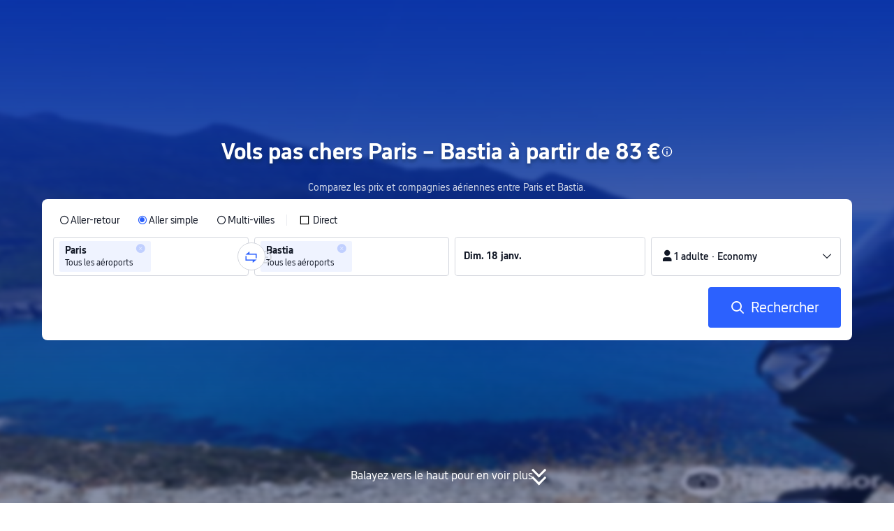

--- FILE ---
content_type: text/html; charset=utf-8
request_url: https://fr.trip.com/flights/paris-to-bastia/airfares-par-bia/
body_size: 44025
content:
<!DOCTYPE html><html lang="fr-FR" data-idc="SGP-ALI" dir="ltr"><head><meta charset="utf-8"><meta content="width=device-width,initial-scale=1,maximum-scale=5,user-scalable=yes" name="viewport"><link rel="stylesheet" href="https://ak-s-cw.tripcdn.com/modules/ibu/online-assets/font.ddfdb9c8916dd1ec37cbf52f9391aca5.css"><script>let scriptArrs=[],handleI18nStatus=()=>{var n,_,i;window.i18nReady=!0, false||(n=`all: ${!!window.i18n_100009239} ${!!window.i18n_6002} ${!!window.i18n_330153} ${!!window.i18n_330151} ${!!window.i18n_33000010} ${!!window.i18n_3302512} ${!!window.i18n_3302510} ${!!window.i18n_330143} ${!!window.i18n_6001} ${!!window.i18n_33000006} `,_={modules:{i18n_100009239:!!window.i18n_100009239,i18n_6002:!!window.i18n_6002,i18n_330153:!!window.i18n_330153,i18n_330151:!!window.i18n_330151,i18n_33000010:!!window.i18n_33000010,i18n_3302512:!!window.i18n_3302512,i18n_3302510:!!window.i18n_3302510,i18n_330143:!!window.i18n_330143,i18n_6001:!!window.i18n_6001,i18n_33000006:!!window.i18n_33000006},internalResources:{exists:!!window.__SHARK_ARES_SDK_INTERNAL_RESOURCE__,i18n_3302512:!!window.__SHARK_ARES_SDK_INTERNAL_RESOURCE__?.i18n_3302512,i18n_3302510:!!window.__SHARK_ARES_SDK_INTERNAL_RESOURCE__?.i18n_3302510,i18n_330143:!!window.__SHARK_ARES_SDK_INTERNAL_RESOURCE__?.i18n_330143,i18n_3302512_empty:0===Object.keys(window.__SHARK_ARES_SDK_INTERNAL_RESOURCE__?.i18n_3302512||{}).length,i18n_3302510_empty:0===Object.keys(window.__SHARK_ARES_SDK_INTERNAL_RESOURCE__?.i18n_3302510||{}).length,i18n_330143_empty:0===Object.keys(window.__SHARK_ARES_SDK_INTERNAL_RESOURCE__?.i18n_330143||{}).length},worker:{sharkReportKeyExists:!!window.__SHARK_REPORT_KEY__,sharkReportKeyType:typeof window.__SHARK_REPORT_KEY__,hasAddKeyMethod:!!window.__SHARK_REPORT_KEY__?.addKey,sharkAppDefined:!!window.__shark_app_defined},env:{hasDefine:"function"==typeof define&&void 0!==define.amd,hasModule:"undefined"!=typeof module&&!!module.exports,hasWorker:"undefined"!=typeof Worker,hasProxy:"function"==typeof Proxy,hasRequestIdleCallback:"undefined"!=typeof requestIdleCallback,userAgent:navigator.userAgent,isLocalhost:0<=location.host.toLowerCase().indexOf("localhost"),isDev:0<=location.host.toLowerCase().indexOf(".dev.")},scriptInfo:{ccJsLoaded:!!document.querySelector('script[src*="cc.js"]'),scriptCount:document.querySelectorAll("script").length,scriptError:window.__CC_SCRIPT_ERROR__||null},timing:{domContentLoaded:performance.timing.domContentLoadedEventEnd-performance.timing.navigationStart,loadComplete:performance.timing.loadEventEnd-performance.timing.navigationStart,now:Date.now()}},window.UBT_API.push({type:"send",data:{type:"dev_trace",key:"seo_a2b_lowprice_track",data:{issue:!window.i18n_3302512||!window.i18n_3302510||!window.i18n_330143,diagnostic:_,searchformHasCb:n}}}));for(i of scriptArrs)i()},functionHandleCb=n=>{window.i18nReady?n():scriptArrs.push(n)}</script><script src="https://ak-s-cw.tripcdn.com/ares/api/cc?f=locale%2Fv3%2F100009239%2Ffr-FR.js%2C%2Flocale%2Fv3%2F6002%2Ffr-FR.js%2C%2Flocale%2Fv3%2F330153%2Ffr-FR.js%2C%2Flocale%2Fv3%2F330151%2Ffr-FR.js%2C%2Flocale%2Fv3%2F33000010%2Ffr-FR.js%2C%2Flocale%2Fv3%2F3302512%2Ffr-FR.js%2C%2Flocale%2Fv3%2F3302510%2Ffr-FR.js%2C%2Flocale%2Fv3%2F330143%2Ffr-FR-301.js%2C%2Flocale%2Fv3%2F6001%2Ffr-FR.js%2C%2Flocale%2Fv3%2F33000006%2Ffr-FR.js&#38;etagc=14087aa51e21bfb7363546f21dcbf5ec" async onload="handleI18nStatus()"></script>  
<title>Vols pas chers de Paris à Bastia dès 83 €</title>
<meta property="og:title" content="Vols pas chers de Paris à Bastia dès 83 €" />


<meta name="description" content="Trouvez un vol pas cher de Paris (PAR) à Bastia (BIA) dès 83 €. Comparez les compagnies, horaires et tarifs pour réserver facilement votre billet d’avion sur Trip.com." />
<meta property="og:description" content="Trouvez un vol pas cher de Paris (PAR) à Bastia (BIA) dès 83 €. Comparez les compagnies, horaires et tarifs pour réserver facilement votre billet d’avion sur Trip.com." />


<meta name="keywords" content="Vol Paris Bastia, vol Paris Bastia pas cher aujourd&#39;hui, prix billet d&#39;avion, compagnie aérienne, Air France, Congo Airways" />


<meta property="og:url" content="https://fr.trip.com/flights/paris-to-bastia/airfares-par-bia/" />
<link rel="canonical" href="https://fr.trip.com/flights/paris-to-bastia/airfares-par-bia/" />


<meta property="og:image" content="https://ak-d.tripcdn.com/images/0wj5g120009ejuie7251F.webp" />
<link rel="SHORTCUT ICON" href="https://www.trip.com/trip.ico" type="image/x-icon" />
<link rel="ICON" href="https://www.trip.com/trip.ico" />



<link rel="alternate" href="https://www.trip.com/flights/paris-to-bastia/airfares-par-bia/" hrefLang="x-default" />

<link rel="alternate" href="https://uk.trip.com/flights/paris-to-bastia/airfares-par-bia/" hrefLang="en-GB" />

<link rel="alternate" href="https://hk.trip.com/flights/paris-to-bastia/airfares-par-bia/" hrefLang="zh-Hant-HK" />

<link rel="alternate" href="https://jp.trip.com/flights/paris-to-bastia/airfares-par-bia/" hrefLang="ja" />

<link rel="alternate" href="https://au.trip.com/flights/paris-to-bastia/airfares-par-bia/" hrefLang="en-AU" />

<link rel="alternate" href="https://fr.trip.com/flights/paris-to-bastia/airfares-par-bia/" hrefLang="fr" />

<link rel="alternate" href="https://es.trip.com/flights/paris-to-bastia/airfares-par-bia/" hrefLang="es" />

<link rel="alternate" href="https://it.trip.com/flights/paris-to-bastia/airfares-par-bia/" hrefLang="it" />

<link rel="alternate" href="https://ru.trip.com/flights/paris-to-bastia/airfares-par-bia/" hrefLang="ru" />

<link rel="alternate" href="https://vn.trip.com/flights/paris-to-bastia/airfares-par-bia/" hrefLang="vi" />

<link rel="alternate" href="https://pl.trip.com/flights/paris-to-bastia/airfares-par-bia/" hrefLang="pl" />

<link rel="alternate" href="https://br.trip.com/flights/paris-to-bastia/airfares-par-bia/" hrefLang="pt-BR" />

<link rel="alternate" href="https://tw.trip.com/flights/paris-to-bastia/airfares-par-bia/" hrefLang="zh-Hant-TW" />

<link rel="alternate" href="https://us.trip.com/flights/paris-to-bastia/airfares-par-bia/" hrefLang="en-US" />

<link rel="alternate" href="https://pt.trip.com/flights/paris-to-bastia/airfares-par-bia/" hrefLang="pt" />

  
  
<script type="application/ld+json">
  {"@context":"https://schema.org","@type":"Product","name":"Vols pas chers de Paris à Bastia","offers":[{"@type":"AggregateOffer","@id":"https://fr.trip.com/flights/paris-to-bastia/airfares-par-bia/#one-way","itemOffered":{"@type":"Flight","name":"Vols aller simple Paris – Bastia"},"lowPrice":82.89,"priceCurrency":"EUR","highPrice":85.24,"offerCount":10,"offers":[{"@type":"Offer","price":"82.89","priceCurrency":"EUR","availability":"https://schema.org/InStock","itemOffered":{"@type":"Flight","flightNumber":"XK781","isNonstop":true,"validFrom":"2026-01-17","estimatedFlightDuration":"PT1H35M","departureAirport":{"@type":"Airport","name":"Aéroport de Paris-Orly","iataCode":"ORY"},"arrivalAirport":{"@type":"Airport","name":"Aéroport de Bastia-Poretta","iataCode":"BIA"},"airline":{"@type":"Airline","name":"Air Corsica","iataCode":"XK"}}},{"@type":"Offer","price":"85.24","priceCurrency":"EUR","availability":"https://schema.org/InStock","itemOffered":{"@type":"Flight","flightNumber":"XK787","isNonstop":true,"validFrom":"2026-01-17","estimatedFlightDuration":"PT1H35M","departureAirport":{"@type":"Airport","name":"Aéroport de Paris-Orly","iataCode":"ORY"},"arrivalAirport":{"@type":"Airport","name":"Aéroport de Bastia-Poretta","iataCode":"BIA"},"airline":{"@type":"Airline","name":"Air Corsica","iataCode":"XK"}}}]},{"@type":"AggregateOffer","@id":"https://fr.trip.com/flights/paris-to-bastia/airfares-par-bia/#round-trip","itemOffered":{"@type":"Flight","name":"Vols aller-retour Paris – Bastia","flightNumber":"Multiple","departureAirport":[{"@type":"Airport","name":"Aéroport de Paris-Orly","iataCode":"ORY"}],"arrivalAirport":[{"@type":"Airport","name":"Aéroport de Bastia-Poretta","iataCode":"BIA"}]},"lowPrice":146.36,"priceCurrency":"EUR","highPrice":165.78,"offerCount":10}]}
</script>
  
<script type="application/ld+json">
  {"@context":"https://schema.org","@type":"Organization","name":"Trip.com","url":"https://fr.trip.com"}
</script>
  
  <script defer="defer" src="https://static.tripcdn.com/packages/ibu/gtm-loader/~1.0.0/gtm-loader.js"></script><script>window.GTMLoadList||(window.GTMLoadList=[]),window.GTMLoadList.push([{id:"GTM-T2SD",disable:!0},{id:"GTM-W5446B",disable:!0}]),window.dataLayer||(window.dataLayer=[]),window.dataLayer.push({"page_id":"10320673210","page_category":"SEO flights from dcity to acity","prd_type":"common","event":"page_view","loginStatus":"guest","gtm.uniqueEventId":7,"locale":"fr-FR","language":"fr","region":"FR","currentcyCode":"EUR","allianceID":"","allianceSid":""})</script><script>window.$_bf={loaded:!0},window.UBT_API=window.UBT_API||[],window.UBT_ITAG=!0,window._flight_ubt_init=1</script><script>var sendMetric=function(e){console.debug("track metric:",e);var t,n,a=e&&e.name;a&&(t=e&&e.attribution||{},n="","LCP"===a?n=t.element:"INP"===a?n=t.interactionTarget:"CLS"===a&&(n=t.largestShiftTarget),window.UBT_API)&&window.UBT_API.push&&(window.UBT_API.push({type:"send",data:{type:"dev_trace",key:"seo_flight_vitals_track",data:{value:{name:e?e.name:void 0,navigationType:e?e.navigationType:void 0,rating:e?e.rating:void 0,element:n},isH5:"false"}}}),window.UBT_API.push({type:"send",data:{type:"metric",key:"o_nfes_perf_"+a,data:{value:e,tag:{isNew:!0}}}}))};function _assign(e){if(null==e)throw new TypeError("Cannot convert undefined or null to object");for(var t=Object(e),n=1;n<arguments.length;n++){var a=arguments[n];if(null!=a)for(var o in a)Object.prototype.hasOwnProperty.call(a,o)&&(t[o]=a[o])}return t}var trackLogString=function(e,t){var n="";try{n="object"==typeof t?JSON.stringify(t):t}catch(e){console.error("track string log error:",e)}console.debug("new trace:",e,n),window.UBT_API.push({type:"send",data:{type:"trace",key:e,data:n}})},trackLog=function(t,n){try{n="string"==typeof n?JSON.parse(n):n}catch(e){console.error("adv track log error:",e)}var e=_assign({},{currency:"EUR",locale:"fr-FR",site:"FR",category:"airfares_a2b",isH5:"false"},n);if(console.debug("trace:",t,JSON.stringify(e)),void 0===window.UBT_API&&(window.UBT_API=[],window.UBT_ITAG=!0),n&&n.moduleName&&147106===t){let e=147106===t?"click":"unknown";window.updateLastAccessedModule?window.updateLastAccessedModule(n.moduleName,e):window.UBT_API.push({type:"send",data:{type:"dev_trace",key:"seo_ubt_back_info",data:{type:"error"}}})}window.UBT_API.push({type:"send",data:{type:"trace",key:t,data:e}})};window.trackLog=trackLog</script>  <link rel="preload" as="image" href="https://dimg04.tripcdn.com/images/1o12n12000p1tfkii8503.webp" fetchpriority="high">   <link rel="preload" href="https://file.tripcdn.com/files/6/ibu_mkt/1o13e12000hg0zyly8324.css" as="style" onload='this.onload=null,this.rel="stylesheet"'><noscript><link rel="stylesheet" href="https://file.tripcdn.com/files/6/ibu_mkt/1o13e12000hg0zyly8324.css"></noscript>  <link rel="preload" href="https://file.tripcdn.com/files/6/ibu_mkt/1o10112000hg4umb7DD7C.css" as="style" onload='this.onload=null,this.rel="stylesheet"'><noscript><link rel="stylesheet" href="https://file.tripcdn.com/files/6/ibu_mkt/1o10112000hg4umb7DD7C.css"></noscript>  <link rel="preload" href="https://file.tripcdn.com/files/6/ibu_mkt/1o15v12000hg4wurjF300.css" as="style" onload='this.onload=null,this.rel="stylesheet"'><noscript><link rel="stylesheet" href="https://file.tripcdn.com/files/6/ibu_mkt/1o15v12000hg4wurjF300.css"></noscript>   <link rel="preload" href="https://file.tripcdn.com/files/6/ibu_mkt/1o13812000pdk2qebB81D.css" as="style" onload='this.onload=null,this.rel="stylesheet"'><noscript><link rel="stylesheet" href="https://file.tripcdn.com/files/6/ibu_mkt/1o13812000pdk2qebB81D.css"></noscript>  <script defer="defer" src="https://file.tripcdn.com/files/7/ibu_editor/performance-production.min.js" onload='window["@ctrip/ai-performance-name"].init()'></script></head><body>  <input type="hidden" id="page_id" value="10320673210"> <input type="hidden" id="bf_ubt_markting_off" value="true">  <div id="main">   <div module-name="cookieBanner"><script>window.__CORE_SDK__={AppID: 100042421 }</script><script async="" crossorigin="anonymous" src="https://static.tripcdn.com/packages/ares/nfes-libs/*/core.js?v=20251218" type="text/javascript"></script><script src="https://file.tripcdn.com/files/6/ibu_mkt/1o13d12000qlolv3y9A01.js" defer="defer" onload='window["cookie-banner"].renderWebCore({AppID: 100042421 })'></script></div>    <div module-name="header"><style>.mc-hd.mc-hd_theme_transparent{position:absolute;left:0;right:0}.header-container{position:relative;top:0;z-index:99;width:100%!important}.mc-hd.mc-hd_theme_transparent{color:#fff;background-color:transparent}.mc-hd{position:relative;line-height:1.5;padding:0 32px}.mc-hd .mc-hd__inner{position:relative;max-width:1920px}.mc-hd__flex-con{width:100%;height:66px;position:relative}.clear-float{content:"";clear:both}.mc-hd__logo-con{padding:16px 32px 16px 0;float:left}.mc-hd__logo-layout-0 .mc-hd__logo{display:inline-block;width:124px;height:30px;text-indent:-9999px;background-size:contain;margin:2px 0;vertical-align:top}.mc-hd a,.mc-hd a:hover{text-decoration:none}.mc-hd .mc-hd__nav-con .mc-hd__nav{display:flex;white-space:nowrap}.mc-hd .mc-hd__nav-item .mc-hd__nav-lnk{position:relative;font-size:16px;padding:0;line-height:18px;height:18px;display:inline-block;margin-bottom:16px}.mc-hd .mc-hd__nav .mc-hd__nav-item{display:inline-block;float:none;position:relative;padding:0 32px 0 0}</style><link rel="preload" href="https://file.tripcdn.com/files/6/ibu_mkt/1o14d12000lh87fw4003B.css" as="style" onload='this.onload=null,this.rel="stylesheet"'><noscript><link rel="stylesheet" href="https://file.tripcdn.com/files/6/ibu_mkt/1o14d12000lh87fw4003B.css"></noscript><script src="https://file.tripcdn.com/files/6/ibu_mkt/1o11f12000lh887p17FD6.js" defer="defer" onload="window.header.renderHeader(
      {
        showCurrencySelector: true,
        showLanguageSelector: true,
        channel: 'flights',
        theme: 'transparent',
        simple: false,
        pageId: '10320673210',
        accountType: 1,
        locale: 'fr-FR',
        site: 'FR',
        onAccountUpdate: ()=>{sessionStorage.setItem('promo_user_logged_in', 'true');location.reload(true);},  },
      document.querySelector('.header-container')
    );"></script><div class="header-container" test-module="header"><div class="mc-hd mc-hd__en-xx mc-hd_theme_transparent mc-hd-single_row"><div class="mc-hd__inner"><div class="mc-hd__flex-con clear-float"><div class="mc-hd__logo-con mc-hd__logo-con-en-XX mc-hd__logo-layout-0"><a class="mc-hd__logo mc-hd__logo-en-xx"></a></div></div></div></div></div><script id="template"></script></div>    <div module-name="searchform"><style>body{background:#fff!important}body,html{height:100%}body{-webkit-text-size-adjust:none}body,dd,dl,form,p{margin:0;padding:0}li,ol,ul{margin:0;list-style:none}button,legend,li,ol,textarea,ul{padding:0}button{cursor:pointer;margin:0;border:none;outline:0;background:0 0}button,img{vertical-align:middle}img{border:0}em,i{font-style:normal;padding:0;margin:0}input{background:0 0;outline:0;border:0}a{text-decoration:none}.title-search-form .page-title-wrap{margin:0 auto 16px;color:#fff;letter-spacing:0;text-align:center}.candidate-url-page-title-wrap-color h1{font-size:40px}.full-screen-v2 .circle-btn{opacity:1;position:absolute;display:flex;align-items:center;flex-direction:row;bottom:0;left:50%;transform:translate3d(-50%,0,0);gap:14px;padding-bottom:24px}.full-screen-v2 .circle-btn .circle{background-size:contain;display:flex;justify-content:center;align-items:center;flex-direction:column}.full-screen-v2 .circle-btn .arrow-down{position:relative;width:12px;height:12px;transform:rotate(45deg);transform-origin:75% 50%;border-right:3px solid #121826;border-bottom:3px solid #121826;display:inline-block}.full-screen-v2 .circle-btn .arrow-down:first-child{position:relative;top:2px}.full-screen-v2 .circle-btn .arrow-down:last-child{position:relative;bottom:2px}.full-screen-v2 .circle-btn .circle-text{color:#121826;font-size:16px;line-height:22px;font-weight:400;position:relative}.full-screen-v2 .circle-btn.white-btn .circle-text{color:#fff}.full-screen-v2 .circle-btn.white-btn .arrow-down{border-right-color:#fff;border-bottom-color:#fff}.full-screen-v2 .bg-radius-wrap{position:absolute;overflow:hidden;width:100%;height:280px}.airlines-title{display:flex;align-items:center;justify-content:center;gap:8px}.airlines-title img{height:32px;width:32px;border-radius:50%;background:#fff}@media screen and (max-width:768px){.full-screen-v2 .bg-radius-wrap{height:140px}}.full-screen-v2 .bg-radius-wrap .bg-radius{position:absolute;transform:translateX(-50%);left:50%;bottom:0;width:400vw;height:400vw;overflow:hidden}.full-screen-v2 .bg-radius-wrap .bg-radius .bg-small-img{position:absolute;transform:translateX(-50%);left:50%;bottom:0;width:100vw;height:280px}@media screen and (max-width:768px){.full-screen-v2 .bg-radius-wrap .bg-radius .bg-small-img{height:140px}}.full-screen-v2 .title-search-form{position:relative;z-index:1}.full-screen-v2 .title-search-form .page-title-wrap-color h1{font-size:32px}.full-screen-v2 .title-search-form .page-title-wrap{display:flex;justify-content:center;align-items:center;margin-bottom:8px;column-gap:4px}.full-screen-v2 .title-search-form .page-title-description{margin-bottom:8px;text-align:center;color:#fff;font-size:14px;letter-spacing:0;line-height:18px;opacity:.8}.full-screen-v2 .title-search-form #searchBox{padding-top:8px}.full-screen-v2.banner-down-height{height:100vh}.full-screen-v2.banner-down-height.extend-height{min-height:100vh;height:100%}.full-screen-v2.candidate-url-banner-down-height{height:70vh}.full-screen-v2.banner-down .bg-radius-wrap{height:100%}.full-screen-v2.banner-down .bg-radius-wrap .bg-radius{border-radius:0;height:100%;width:100%}.full-screen-v2.banner-down .bg-radius-wrap .bg-radius .bg-small-img{height:100%}.full-screen-v2.banner-down .bg-radius-wrap .bg-radius .bg-img-filter{position:absolute;width:100%;height:100%;background:linear-gradient(-180deg,#2346ff 6.52%,#99cfff 100%)}.full-screen-v2.banner-down .title-search-form{left:0;right:0;padding-bottom:50px;top:50%;transform:translateY(-50%);z-index:9}.full-screen-v2.banner-down.extend-height .title-search-form{top:auto;transform:none;padding-top:50px}.bg-banner-wrapper{position:relative}.bg-banner-wrapper .bg-big-img,.bg-banner-wrapper .bg-small-img{background-size:cover;background-position:50%;width:100%;height:100%;background-repeat:no-repeat}.bg-banner-wrapper .bg-small-img .bg-bottom-filter{position:absolute;width:100%;height:200px;bottom:0;background:linear-gradient(-180deg,rgba(255,255,255,0) 0,#fff 100%)}.bg-banner-wrapper .bg-small-img.has-district-img .bg-bottom-filter{opacity:0}.bg-banner-wrapper .bg-small-img .bg-fullscreen-filter{position:absolute;width:100%;bottom:0;height:100%;background:linear-gradient(-180deg,rgba(0,40,160,.9) 0,rgba(0,19,74,.4) 100%)}.bg-banner-wrapper .bg-small-img .bg-big-img{background-size:100%;background-position:center bottom;position:relative;width:100%;height:100%;background-repeat:no-repeat}.bg-banner-wrapper .bg-small-img.has-district-img .bg-big-img{filter:blur(3px);transform:scale(1.05)}.page-title-wrap{margin:0 auto 16px;letter-spacing:0;text-align:center}.page-title-wrap-color h2,.page-title-wrap-color h3,.page-title-wrap-color h4,.page-title-wrap-color h5,.page-title-wrape-color h1{font-size:40px;line-height:68px}@media screen and (max-width:768px){.page-title-wrap-color h1,.page-title-wrap-color h2,.page-title-wrap-color h3,.page-title-wrap-color h4,.page-title-wrap-color h5{font-size:24px;line-height:30px}}@media (max-width:320px){.page-title-wrap-color h1,.page-title-wrap-color h2,.page-title-wrap-color h3,.page-title-wrap-color h4,.page-title-wrap-color h5{font-size:18px}}.page-title-wrap-color h1 span,.page-title-wrap-color h2 span,.page-title-wrap-color h3 span,.page-title-wrap-color h4 span,.page-title-wrap-color h5 span{display:block}.page-title-wrap.no-bg{color:#0f294d}.page-title-wrap:not(.no-bg){text-shadow:0 4px 4px rgba(15,41,77,.4)}.nh_sf-container{padding:10px 16px 16px;border-radius:8px;background-color:#fff}.nh_sf-container .breath{animation:breath .8s infinite alternate}@keyframes breath{0%{opacity:1}to{opacity:.3}}.nh_sf-container .top-pl-wrap{display:flex;justify-content:space-between;align-items:center;height:32px;margin:6px 0 8px}.nh_sf-container .top-pl-wrap .left-pl{width:360px;height:18px;border-radius:2px;background:#f0f2f5}.nh_sf-container .top-pl-wrap .right-pl{width:115px;height:18px;border-radius:2px;background:#f0f2f5}.nh_sf-container .bottom-pl-wrap{display:flex;align-items:center;height:56px}.nh_sf-container .bottom-pl-wrap .box-wrap{display:flex;flex:1 1 auto}.nh_sf-container .bottom-pl-wrap .box-wrap .city-wrap{position:relative;display:flex;flex:1 1 50%;justify-content:space-between;align-items:center;height:56px}.nh_sf-container .bottom-pl-wrap .box-wrap .city-wrap .city-item-wrap{display:flex;flex:1 1;align-items:center;box-sizing:border-box;height:56px;padding-left:16px;border:1px solid #dadfe6;border-radius:4px}.nh_sf-container .bottom-pl-wrap .box-wrap .city-wrap .city-item-wrap:first-of-type{margin-right:4px}.nh_sf-container .bottom-pl-wrap .box-wrap .city-wrap .city-item-wrap:last-of-type{margin-left:4px}.nh_sf-container .bottom-pl-wrap .box-wrap .city-wrap .city-item-wrap .city-pl{width:88px;height:18px;border-radius:2px;background:#f0f2f5}.nh_sf-container .bottom-pl-wrap .box-wrap .city-wrap .switch-wrap{position:absolute;top:42%;left:calc(50% - 2px);min-width:28px;border:4px solid #fff;border-radius:50%;margin-left:2px;background:#fff;transform:translate(-50%,-50%);z-index:2}.nh_sf-container .bottom-pl-wrap .box-wrap .city-wrap .switch-wrap .switch-pl{width:28px;height:28px;border-radius:50%;background-color:#f0f2f5}.nh_sf-container .bottom-pl-wrap .box-wrap .date-wrap{display:flex;flex:1 1 25%;align-items:center;box-sizing:border-box;border:1px solid #dadfe6;border-radius:4px;margin-left:8px;background:#fff}.nh_sf-container .bottom-pl-wrap .box-wrap .date-wrap .date-item-wrap{position:relative;display:flex;flex:1 1;align-items:center;box-sizing:border-box;padding-left:16px}.nh_sf-container .bottom-pl-wrap .box-wrap .date-wrap .date-item-wrap:last-of-type{margin-left:24px}.nh_sf-container .bottom-pl-wrap .box-wrap .date-wrap .date-item-wrap .date-pl{width:88px;height:18px;border-radius:2px 2px 2px 2px;background:#f0f2f5}.nh_sf-container .bottom-pl-wrap .box-wrap .date-wrap .date-item-wrap .line-pl{position:absolute;top:50%;left:-12px;width:24px;height:1px;background:#8592a6;transform:translateX(-50%)}.nh_sf-container .bottom-pl-wrap .box-wrap .psg-wrap{display:flex;flex:1 1 25%;align-items:center;box-sizing:border-box;border:1px solid #dadfe6;border-radius:4px;margin-left:8px;background:#fff}.nh_sf-container .bottom-pl-wrap .box-wrap .psg-wrap .psg-item-wrap{position:relative;display:flex;flex:1 1;align-items:center;box-sizing:border-box;padding-left:16px}.nh_sf-container .bottom-pl-wrap .box-wrap .psg-wrap .psg-item-wrap .psg-pl{width:148px;height:18px;border-radius:2px 2px 2px 2px;background:#f0f2f5}.nh_sf-container .btn-wrap{display:flex;justify-content:flex-end;align-items:center;width:100%;height:58px;margin-top:16px;background-color:#fff}.nh_sf-container .btn-wrap .btn-1{display:flex;justify-content:center;align-items:center;width:154px;height:58px;border-radius:4px;margin-left:8px;background-color:#3264ff}.nh_sf-container .btn-wrap .btn-1 .text{width:70px;height:20px;border-radius:3px;background-color:hsla(0,0%,100%,.3)}@media screen and (min-width:1024.1px){.l-1160{max-width:1224px;margin-left:auto;margin-right:auto;padding-left:32px;padding-right:32px;box-sizing:border-box}}@media screen and (min-width:768px) and (max-width:1024px){.l-1160{margin-left:0;margin-right:0;padding-left:24px;padding-right:24px}}@media screen and (max-width:767.9px){.l-1160{margin-left:0;margin-right:0;padding-left:12px;padding-right:12px}}.info-icon{display:inline-flex;position:relative;cursor:pointer;align-items:center;vertical-align:middle}.info-icon-box{display:flex}.page-title-wrap-color .dynamic-content-inline{display:inline-flex;vertical-align:middle}.info-icon-svg-searchbox{fill:#fff}.tooltip-content{display:none;position:absolute;z-index:10;width:300px;background-color:#1e2a39;color:#fff;text-align:left;border-radius:6px;padding:15px;font-size:14px;line-height:1.5;top:100%;left:50%;transform:translateX(-50%);margin-top:10px;box-shadow:0 5px 15px rgba(0,0,0,.3)}.tooltip-content::after{content:"";position:absolute;bottom:100%;left:50%;margin-left:-8px;border-width:8px;border-style:solid;border-color:transparent transparent #1e2a39 transparent}.info-icon:hover .tooltip-content{display:block}.module-input-shadow.f-16.f-bold{visibility:hidden;position:absolute;width:auto;height:auto;white-space:nowrap;font-weight:700;font-size:16px!important}.color-white{color:#fff}</style><link rel="preload" href="https://file.tripcdn.com/files/7/ibu_mkt/common_4ac9cb69.css" as="style" onload='this.onload=null,this.rel="stylesheet"'><script src="https://file.tripcdn.com/files/7/ibu_mkt/common_4ac9cb.js" defer="defer" crossorigin="anonymous"></script><script src="https://file.tripcdn.com/files/7/ibu_mkt/vendor_1cd9a1.js" defer="defer" crossorigin="anonymous"></script><script src="https://file.tripcdn.com/files/6/ibu_mkt/1o12g12000pirk16fAD05.js" defer="defer" crossorigin="anonymous" onload="functionHandleCb?functionHandleCb(searchFormReadyCb):searchFormReadyCb()"></script><script>function searchFormReadyCb(){var a=!!window.i18n_330143+`, ${window.i18nReady}, `+!!window.__SHARK_ARES_SDK_INTERNAL_RESOURCE__.i18n_330143;window.UBT_API.push({type:"send",data:{type:"dev_trace",key:"seo_a2b_lowprice_track",data:{searchformHasCb:a}}}),window["searchform-lazy"].renderSearchform({i18n:window.i18n_330143,locale:"fr-FR",isSticky:!0,...{"from":"seo","searchInfo":{"flightType":"OW","isIgnoreODCheck":true,"passengers":{"AdultCount":1,"ChildCount":0,"BabyCount":0},"segmentList":[{"departureDate":{"defaultDate":["2026-01-18","2026-01-18"]},"returnDate":{"defaultDate":["2026-01-21","2026-01-21"]},"departureCity":[{"cityName":"Paris","eName":"paris","cityCode":"PAR","isDomestic":0,"airportCode":"","airportName":"","timeZone":1}],"arrivalCity":[{"cityName":"Bastia","eName":"bastia","cityCode":"BIA","isDomestic":0,"airportCode":"","airportName":""}]}]},"locale":"fr-FR","extraUrl":"&sort=recommended"}},document.querySelector(".searchform-container"))}</script><div class="flightseo-searchform-isfull" test-module="cta"><div class="bg-banner-wrapper full-screen-v2 banner-down banner-down-height"><div class="bg-radius-wrap"><div class="bg-radius"><div class="bg-img-filter ppc-cabin-bg-img-filter"></div><div class="bg-small-img has-district-img">  <img alt="Vol Paris Bastia" class="bg-big-img" src="https://ak-d.tripcdn.com/images/0ww4g120008zg0b4r823C.jpg?proc=resize/m_w,w_1200,h_600,0991"><div class="bg-fullscreen-filter"></div>  <div class="bg-bottom-filter"></div></div></div></div><div class="title-search-form l-1160 m-b-8"><div class="page-title-wrap page-title-wrap-color"> <h1>Vols pas chers Paris – Bastia à partir de 83 €</h1>  <span class="dynamic-content-inline"><div role="button" class="info-icon" onmouseenter='trackLog(147068,{moduleName:"cta",itemName:"tooltip"})'><div class="info-icon-box"><span class="tooltip-content" test-item="hover-tooltip">Vols aller simple pas chers<br>Vols directs aller simple à partir de 83 € avec Air Corsica, au départ le Jeu. 5 mars.<br><br>Vols aller-retour pas chers<br>Vols directs aller-retour à partir de seulement 147 € avec Air Corsica, départ le Mer. 11 fév. et retour le Dim. 15 fév..<br><br>Meilleures dates pour voler de Paris à Bastia<br>janvier : À partir de 74 € | Air Corsica | Départ le 18 janvier 2026<br>février : À partir de 74 € | Air Corsica | Départ le 7 février 2026<br>mars : À partir de 83 € | Air Corsica | Départ le Jeu. 5 mars</span><svg viewBox="0 0 200 200" width="18" height="18" xmlns="http://www.w3.org/2000/svg" class="info-icon-svg-searchbox" role="presentation"><path fill-rule="evenodd" clip-rule="evenodd" d="M100 19c-44.187 0-80 35.813-80 80s35.813 80 80 80s80-35.813 80-80s-35.813-80-80-80zm0 145.455c-36.092 0-65.454-29.363-65.454-65.455S63.908 33.545 100 33.545S165.454 62.909 165.454 99S136.092 164.455 100 164.455zm-8.98-72.284h17.96v55.419H91.02V92.171zm0-35.265h17.96v17.96H91.02v-17.96z"></path></svg></div></div></span>  </div>  <p class="page-title-description"> Comparez les prix et compagnies aériennes entre Paris et Bastia. </p>  <div class="searchform-container"><div style="height:200px"><div class="nh_sf-container"><div class="top-pl-wrap"><div class="left-pl breath"></div><div class="right-pl breath"></div></div><div class="bottom-pl-wrap"><div class="box-wrap"><div class="city-wrap"><div class="city-item-wrap"><div class="city-pl breath"></div></div><div class="switch-wrap"><div class="switch-pl breath"></div></div><div class="city-item-wrap"><div class="city-pl breath"></div></div></div><div class="date-wrap"><div class="date-item-wrap"><div class="date-pl breath"></div></div><div class="date-item-wrap"><div class="line-pl breath"></div><div class="date-pl breath"></div></div></div><div class="psg-wrap"><div class="psg-item-wrap"><div class="psg-pl breath"></div></div></div></div></div><div class="btn-wrap"><div class="btn-1"><div class="text breath"></div></div></div></div></div></div>   <div class="searchform-online-banner-container"></div></div>  <div test-item="arrow-btn" class="circle-btn white-btn"><div class="circle-text">Balayez vers le haut pour en voir plus</div><div class="circle"><div class="arrow-down"></div><div class="arrow-down"></div></div></div>  </div></div><script id="template">try{(()=>{let i=document.querySelector(".title-search-form"),s=document.querySelector("div.bg-big-img"),a=document.querySelector(".circle-btn"),r=document.querySelector(".bg-banner-wrapper.full-screen-v2"),l=(document.querySelector(".bg-radius"),document.querySelector(".bg-bottom-filter"));if(s,i&&r){let n=0,o=(t(),window.addEventListener("resize",t),0),e=new ResizeObserver(e=>{for(var t of e){t=t.contentRect.height;if(0===o)return void(o=t);t!==o&&(r=o-t,n+=r/2,o=t,c())}var r});function t(){var e=r.getBoundingClientRect(),t=i.getBoundingClientRect();n=e.bottom-t.bottom}function c(){var e=window.pageYOffset||document.documentElement.scrollTop,t=1-e/window.innerHeight,t=Math.max(t,0),t=(s&&(s.style.opacity=t),n),t=Math.max(1-e/t,0),t=(a.style.opacity=t,n),t=Math.min(e/t,1),t=(l.style.opacity=t,n),r=(Math.min(e,t),document.querySelector(".m-flight-poi-wrapper"));let o="";r&&!(o=r.getAttribute("poi-init"))&&(o=i.style.position,r.setAttribute("poi-init",o)),t<e?"relative"!==i.style.position&&(i.style.position="relative",i.style.transform=`translate3d(0, calc(-50% + ${t}px), 0)`,r)&&o&&(r.style.position="absolute","fixed"!==o?r.style.transform="translateY(0px)":r.style.transform=`translateY(${t}px)`):e<t&&("fixed"!==i.style.position&&(i.style.position="fixed",i.style.transform="translate3d(0, -50%, 0)"),r)&&o&&((r.style.position="fixed")!==o?r.style.transform=`translateY(-${t}px)`:r.style.transform="translateY(0px)")} true||(window.addEventListener("scroll",((e,t)=>{let r=null;return function(){clearTimeout(r),r=setTimeout(e,t)}})(c,10)),window.addEventListener("load",()=>{c(),e.observe(i)}))}})()}catch(e){window.UBT_API.push({type:"send",data:{type:"dev_trace",key:"o_flight_js_error",data:{type:"error",moduleName:"searchform",error:e.message,stack:e.stack}}}),console.error("[Template Script Error]",{moduleName:"searchform",error:e.message,stack:e.stack})}</script></div>        <div module-name="crumb"><style>.c-crumb-wrap{position:relative;max-width:1160px;margin-left:auto;margin-right:auto;height:14px;margin-top:20px;margin-bottom:20px}.c-crumb-wrap .c-crumb{position:absolute;font-size:12px;display:flex;box-sizing:border-box;align-items:center}.c-crumb-wrap .c-crumb.is-rtl{flex-direction:row-reverse}@media screen and (max-width:768px){.c-crumb-wrap .c-crumb{padding-left:16px;padding-right:16px;overflow:auto}.c-crumb-wrap .c-crumb:after{content:"11";color:transparent;display:inline-block;width:16px;height:1px}}@media screen and (min-width:768px){.c-crumb-wrap .c-crumb{flex-wrap:wrap}}.c-crumb-wrap .c-crumb::-webkit-scrollbar{display:none}.c-crumb-wrap .c-crumb a{color:#2681ff}.c-crumb-wrap .c-crumb a:hover{text-decoration:underline}.c-crumb-wrap .c-crumb__splitter{margin:0 5px}.c-crumb-wrap .c-crumb__item{color:#234;display:inline-block;cursor:pointer;position:relative;flex-shrink:0}.c-crumb-wrap .c-crumb__item .no-link{cursor:auto}.c-crumb-wrap .c-crumb__extend-wrap{position:absolute;display:none;padding-top:6px;box-shadow:0 5px 8px 0 rgba(0,41,99,.2);background-color:#fff;overflow:auto;right:0}.c-crumb-wrap .c-crumb__extend-wrap a:hover{text-decoration:none}.c-crumb-wrap .c-crumb__item:hover .c-crumb__extend-wrap{display:block;z-index:1}.c-crumb-wrap .c-crumb__extend-wrap:hover{display:block}.c-crumb-wrap .c-crumb__extend{box-shadow:0 8px 20px 0 rgba(0,41,99,.2);background-color:#fff}.c-crumb-wrap .c-crumb__extend .c-crumb__extend-item{padding:10px;cursor:pointer;display:block;white-space:nowrap;color:#234}.c-crumb-wrap .c-crumb__extend-item:hover{display:block;background-color:#3264ff;color:#fff;text-decoration:none}.c-crumb-wrap .c-crumb__item .icon-arrow{width:16px;height:16px;display:inline-block;position:relative;vertical-align:middle;margin-left:5px}.c-crumb-wrap .c-crumb__item .icon-arrow:before{content:"";position:absolute;border-color:#234 transparent transparent;border-style:solid;border-width:4.8px 4.25px 0;transition:all .2s ease;top:5px}.c-crumb-wrap .c-crumb__item.has-link .icon-arrow:before{border-top-color:#2681ff}.c-crumb-wrap .c-crumb__item:hover .icon-arrow:before{transform-origin:center;transform:rotate(180deg)}@media screen and (max-width:768px){.reactcomp-crumb-hot{padding-left:0!important}}.reactcomp-crumb-hot .c-crumb{width:100%}@media screen and (max-width:768px){.reactcomp-crumb-hot .c-crumb{padding-left:12px;margin-bottom:-30px;padding-bottom:45px}}.c-crumb-wrap .c-crumb a{color:#3264ff}.page-title-crumb-wrap .c-crumb-wrap .c-crumb .c-crumb__extend-wrap a{color:#234}.page-title-crumb-wrap .c-crumb-wrap .c-crumb .c-crumb__extend-wrap a:hover{color:#fff}.page-title-crumb-wrap .c-crumb-wrap .c-crumb__extend-wrap{padding-top:0}</style><div class="l-1160 reactcomp-crumb-hot " style="display:block" test-module="crumb"><div class="c-crumb-wrap"><div class="c-crumb" itemscope="" test-card="crumb" itemtype="https://schema.org/BreadcrumbList">  <div class="c-crumb__item has-link" itemprop="itemListElement" itemscope="" itemtype="https://schema.org/ListItem" test-item="crumb_1">  <a href="https://fr.trip.com/" itemprop="item"><span itemprop="name">Trip.com</span></a>  <meta itemprop="position" content="0">  </div>  <span class="c-crumb__splitter">&gt;</span>   <div class="c-crumb__item has-link" itemprop="itemListElement" itemscope="" itemtype="https://schema.org/ListItem" test-item="crumb_2">  <a href="https://fr.trip.com/flights/" itemprop="item"><span itemprop="name">Vols</span></a>  <meta itemprop="position" content="1">  </div>  <span class="c-crumb__splitter">&gt;</span>   <div class="c-crumb__item has-link" itemprop="itemListElement" itemscope="" itemtype="https://schema.org/ListItem" test-item="crumb_3">  <a href="https://fr.trip.com/flights/cheap-flights-to-france-31/" itemprop="item"><span itemprop="name">France</span></a>  <meta itemprop="position" content="2">  </div>  <span class="c-crumb__splitter">&gt;</span>   <div class="c-crumb__item has-link" itemprop="itemListElement" itemscope="" itemtype="https://schema.org/ListItem" test-item="crumb_4">  <a href="https://fr.trip.com/flights/cheap-flights-to-corsica-31-10520/" itemprop="item"><span itemprop="name">Corse</span></a>  <meta itemprop="position" content="3">  </div>  <span class="c-crumb__splitter">&gt;</span>   <div class="c-crumb__item has-link" itemprop="itemListElement" itemscope="" itemtype="https://schema.org/ListItem" test-item="crumb_5">  <a href="https://fr.trip.com/vols-a/bastia-bia/" itemprop="item"><span itemprop="name">Bastia</span></a>  <meta itemprop="position" content="4">  <i class="icon-arrow"></i><div class="c-crumb__extend-wrap"><div class="c-crumb__extend">  <a key="0 " class="c-crumb__extend-item" href="https://fr.trip.com/hotels/bastia-hotels-list-1714/ "> Hôtels à Bastia </a>  </div></div>  </div>  <span class="c-crumb__splitter">&gt;</span>   <div class="c-crumb__item" itemprop="itemListElement" itemscope="" itemtype="https://schema.org/ListItem" test-item="crumb_6">  <span itemprop="name" class="no-link">Vol Paris Bastia</span>  <meta itemprop="position" content="5">  </div>   </div></div></div><script id="template"></script></div>    <div module-name="airlineRecommend"><style>.airline-recommend-icon{display:inline-flex;position:relative;cursor:pointer;align-items:center}.airline-recommend-title-container .airline-recommend-title{display:inline}.airline-recommend-title-container{margin-bottom:22px}.dynamic-content-inline{display:inline-flex}.info-icon-svg{fill:#5a6872}.tooltip-content{display:none;position:absolute;z-index:10;min-width:200px;max-width:400px;width:max-content;background-color:#1e2a39;color:#fff;text-align:left;border-radius:6px;padding:15px;font-size:14px;line-height:1.5;top:100%;left:50%;transform:translateX(-50%);margin-top:10px;box-shadow:0 5px 15px rgba(0,0,0,.3);word-wrap:break-word;word-break:break-word;white-space:pre-line}.tooltip-content::after{content:"";position:absolute;bottom:100%;left:50%;margin-left:-8px;border-width:8px;border-style:solid;border-color:transparent transparent #1e2a39 transparent}.airline-recommend-icon:hover .tooltip-content{display:block}@media screen and (max-width:768px){.airline-recommend-title-container{position:relative;display:block;margin-bottom:12px}.tooltip-content{width:280px;top:100%;bottom:auto;margin-top:10px;margin-bottom:0;font-size:12px;left:50%;transform:translateX(-50%);padding:12px}.info-icon{display:inline-flex;cursor:pointer;align-items:center;vertical-align:middle;position:static}.tooltip-content.show-below{top:100%;bottom:auto;margin-bottom:0}.tooltip-content::after{display:none}}.airline-recommend-item.hidden{display:none}@media screen and (min-width:768px){.airline-recommend-box{display:grid;width:100%;grid-template-columns:repeat(4,1fr);grid-auto-rows:auto;grid-column-gap:2px;grid-row-gap:2px}.airline-recommend-image{width:48px;height:48px}.airline-recommend-title{color:#0f294d;font-size:28px;font-weight:700;letter-spacing:0;line-height:34px;margin-bottom:0}.airline-recommend-item{background:#fff;cursor:pointer;padding:16px;box-sizing:border-box;display:flex;align-items:center}.airline-recommend-item:hover{outline:1px solid #f0f2f5;z-index:2;box-shadow:0 4px 16px rgba(15,41,77,.08);border-radius:8px 8px 8px 8px}.airline-recommend-text{height:24px;color:#0f294d;font-size:18px;font-weight:700;letter-spacing:0;line-height:24px;margin-left:16px}.airline-recommend-desc{margin-bottom:16px;font-size:14px;color:#455873;font-weight:400;letter-spacing:0;line-height:18px}}@media screen and (max-width:768px){.airline-recommend-box{display:flex;flex-wrap:wrap;justify-content:space-between;gap:2px;row-gap:16px}.airline-recommend-image{width:24px;height:24px}.airline-recommend-title{color:#0f294d;font-size:18px;font-weight:700;letter-spacing:0;line-height:24px;margin-bottom:0}.airline-recommend-item{background:#fff;padding:3px;flex:1 0 calc(50% - 3px);box-sizing:border-box;display:flex;align-items:center}.airline-recommend-text{height:18px;color:#0f294d;font-size:14px;margin-left:8px}.airline-recommend-desc,.airline-recommend-text{font-weight:400;letter-spacing:0;line-height:18px}.airline-recommend-desc{color:#455873;font-size:12px;margin-bottom:12px}}.airline-recommend-more{margin-top:16px;display:flex;justify-content:center;align-items:center}.show-more-btn{width:auto;height:18px;font-weight:400;cursor:pointer;font-size:14px;line-height:18px;letter-spacing:0;color:#3264ff}@media screen and (min-width:768px){.airline-recommend-item .airline-recommend-text{margin-left:0}.airline-recommend-item{column-gap:16px}}@media screen and (max-width:768px){.airline-recommend-item .airline-recommend-text{margin-left:0}.airline-recommend-item{column-gap:8px}}@media screen and (max-width:768px){.airline-recommend-icon{position:static}.airline-recommend-title-container{position:relative}}.info-icon-svg{width:18px;height:18px}@media screen and (max-width:768px){.info-icon-svg{width:15px;height:15px}}.airline-tip-show{display:flex;letter-spacing:0;line-height:18px;font-weight:400;color:#8592a6;font-size:12px;margin-top:10px;justify-content:flex-end}.airline-tip{display:none;letter-spacing:0;line-height:18px;font-weight:400;color:#8592a6;font-size:12px;margin-top:10px;justify-content:flex-end}</style>   <div class="m-b-48-24 l-1160" test-module="airlineRecommend"><div class="airline-recommend-title-container"><h2 class="airline-recommend-title" test-item="airlineRecommend_title"> Compagnies proposant des vols entre Paris et Bastia </h2>  </div><div class="airline-recommend-desc" test-item="airlineRecommend_description"> Choisissez parmi 2 compagnies aériennes proposant des vols Paris – Bastia, notamment Air Corsica, Air France Profitez des billets les moins chers sur cet itinéraire avec Air Corsica. </div><div class="airline-recommend-box" test-item="airlineRecommend_card">  <div class="airline-recommend-item external-link" data-href="https://fr.trip.com/flights/airline-xk/air-corsica/" test-card="airlineRecommend_card" role="link" tabindex="0"><img src="https://pic.tripcdn.com/airline_logo/3x/xk.png_.webp?proc=resize/m_w,w_600,h_600,B0B3" class="airline-recommend-image" alt="Air Corsica logo" test-item="airlineRecommend_logo"> <span class="airline-recommend-text" test-item="airlineRecommend_name"> Air Corsica </span></div>  <div class="airline-recommend-item external-link" data-href="https://fr.trip.com/flights/airline-af/air-france/" test-card="airlineRecommend_card" role="link" tabindex="0"><img src="https://pic.tripcdn.com/airline_logo/3x/af.png_.webp?proc=resize/m_w,w_600,h_600,B0B3" class="airline-recommend-image" alt="Air France logo" test-item="airlineRecommend_logo"> <span class="airline-recommend-text" test-item="airlineRecommend_name"> Air France </span></div>  </div>   <div class="airline-tip-show" test-item="airlineRecommend_tip">Les compagnies aériennes sont déterminées en fonction des billets d&#39;avion achetés de Paris à Bastia selon les données des 12 derniers mois de Trip.com.</div>  </div><script>let handleShowMoreAirlineRecommend=function(e){var l=document.querySelectorAll(".airline-recommend-item"),i=document.querySelector(".airline-tip");l.forEach(e=>{e.style.display="flex"}),i&&(i.style.display="flex"),e.style.display="none"}</script>   <script id="template">try{(()=>{var r;function t(e){for(var n=e;n&&n!==document.body;){if(n.classList&&n.classList.contains(r.linkClass))return n;n=n.parentElement}return null}function a(e){var n,t=e.getAttribute("data-href");t&&"javascript:void(0);"!==t&&"#"!==t&&(n=new CustomEvent("external-link-click",{detail:{url:t,element:e},bubbles:!0,cancelable:!0}),e.dispatchEvent(n))&&(r.openInNewWindow?window.open(t,"_blank","noopener,noreferrer"):window.location.href=t)}function e(e){var n=t(e.target);n&&(e.preventDefault(),a(n))}function n(e){var n;"Enter"!==e.key&&" "!==e.key||(n=t(e.target))&&(e.preventDefault(),a(n))}function o(){document.addEventListener("click",e),document.addEventListener("keydown",n)}window.__LINK_HANDLER_INITIALIZED__||(r={linkClass:"external-link",openInNewWindow:window.__LINK_HANDLER_INITIALIZED__=!0},"loading"===document.readyState?document.addEventListener("DOMContentLoaded",o):o(),window.linkHandler={config:r,navigateToUrl:a})})()}catch(e){window.UBT_API.push({type:"send",data:{type:"dev_trace",key:"o_flight_js_error",data:{type:"error",moduleName:"airlineRecommend",error:e.message,stack:e.stack}}}),console.error("[Template Script Error]",{moduleName:"airlineRecommend",error:e.message,stack:e.stack})}</script></div>    <div module-name="flightsCard"><style>.flightcard-title-logo{text-align:start}.flightcard-title-logo .flightcard-title{display:inline}.flights-card-icon{display:inline-flex;position:relative;cursor:pointer;align-items:center}.flightcard-wrapper{text-align:center;font-size:12px;padding-top:27px;margin:0 auto 10px}.flights-card-icon:hover .tooltip-content{display:block}.flightcard-title-container{position:relative}.dynamic-content-inline{display:inline-flex}.flightcard-title-container .dynamic-content-inline{vertical-align:baseline}.info-icon-svg{fill:#5a6872}.tooltip-content{display:none;position:absolute;z-index:10;min-width:200px;max-width:400px;width:max-content;background-color:#1e2a39;color:#fff;text-align:left;border-radius:6px;padding:15px;font-size:14px;line-height:1.5;top:100%;left:50%;transform:translateX(-50%);margin-top:10px;box-shadow:0 5px 15px rgba(0,0,0,.3);word-wrap:break-word;word-break:break-word;white-space:pre-line}.tooltip-content::after{content:"";position:absolute;bottom:100%;left:50%;margin-left:-8px;border-width:8px;border-style:solid;border-color:transparent transparent #1e2a39 transparent}.flightcard-title-logo{align-items:center}.title-airline-logo{width:45px;height:45px;object-fit:contain;flex-shrink:0;margin-bottom:28px}.flightcard-tab-wrap{width:100%;display:flex;content-visibility:auto;font-size:14px;padding:3px;background:#fff;box-sizing:border-box;border-radius:6px}.flightcard-tab-wrap .flightcard-tab-list{width:100%;justify-content:space-between;display:flex;align-items:center}@media screen and (max-width:835px){.flightcard-tab-wrap .flightcard-tab-list{overflow:auto}.flightcard-tab-wrap .flightcard-tab-list::-webkit-scrollbar{display:none}}@media screen and (min-width:835px){.flightcard-tab-wrap .flightcard-tab-list{flex-wrap:wrap}}.flightcard-tab-wrap .flightcard-tab-list li{width:50%}.flightcard-tab-wrap .flightcard-tab-list .flightcard-tab{color:#0f294d;background:#fff;border-radius:6px;padding:8px 16px;margin:0}.flightcard-tab-wrap .flightcard-tab-list .flightcard-tab.active{color:#fff;background:#3264ff;border:1px solid #3264ff;font-weight:700}.flightcard-tab-wrap .flightcard-tab-list .flightcard-tab.active:hover{color:#fff;cursor:pointer}.flightcard-tab-wrap .flightcard-tab-list .flightcard-tab:hover{color:#3264ff;cursor:pointer}.cus-boot{display:flex;flex-wrap:wrap;column-gap:16px}@media screen and (min-width:617px){.h5-install-after-rt{display:none}.h5-install-after-ow{display:none}}.flightcard_list{font-size:12px;margin:0 auto;padding-top:6px}.flightcard-wrapper .flightcard-title{text-align:left;padding-top:12px;padding-bottom:0;margin-bottom:0}.flightcard-wrapper .flightcard-description{color:#455873;font-size:14px;letter-spacing:0;line-height:18px;text-align:start;margin:16px 0}.not_A2B_wrapper .background-img-wrap-wrap{background-color:transparent;border-radius:initial;box-shadow:none;margin-bottom:0!important}.not_A2B_wrapper .background-img-wrap-wrap .layer1 .description,.not_A2B_wrapper .background-img-wrap-wrap .layer1 .title{display:none}.not_A2B_wrapper .background-img-wrap-wrap .background-img-wrap-box .tips{padding-top:0}.not_A2B_wrapper .background-img-wrap-wrap .bg-img-wrap{display:none}.background-img-wrap-wrap,.border-radius-style{border-radius:8px;box-shadow:0 8px 16px 0 rgba(15,41,77,.1)}.background-img-wrap-wrap{position:relative;overflow:hidden;background-color:#3264ff}.background-img-wrap-wrap .background-img-wrap-box{position:relative;padding-left:4px;padding-right:4px}.background-img-wrap-wrap .title{color:#fff;font-size:20px;font-weight:500;letter-spacing:0;line-height:24px;text-align:start;padding:11px 12px 12px;margin-bottom:0}.background-img-wrap-wrap .bg-img-wrap{position:absolute;width:100%}.background-img-wrap-wrap .bg-img-wrap:after{content:"";display:block;position:absolute;width:100%;height:100%;background:linear-gradient(0deg,#3264ff,rgba(50,100,255,.8) 120px,rgba(50,100,255,.8));top:0;left:0}.background-img-wrap-wrap .bg-img{width:100%}.background-img-wrap-wrap .layer1{position:relative;top:0;width:100%;overflow:hidden}.background-img-wrap-wrap .description,.background-img-wrap-wrap .tips{font-size:13px;letter-spacing:0;line-height:18px;padding:8px 8px 12px}.reactcomp-flightscard-hot{top:0;width:100%;position:relative;background:rgba(50,100,255,.05);background-image:url(https://ak-d.tripcdn.com/images/0wj1p120009zjvqqtDDE4_D_768_432_R5.png);background-repeat:no-repeat;background-size:cover;box-sizing:border-box!important}@media screen and (min-width:768px) and (max-width:1208px){.reactcomp-flightscard-hot{padding:15px 24px 0}}@media screen and (max-width:616px){.A2B_container{padding:0!important}.A2B_container .flightcard-title{color:#fff}}.flightcard_list{display:none}.flightcard_list.active-list{display:block}.overlay-text{opacity:0;position:fixed;min-width:150px;font-size:16px;background:#fff;box-shadow:0 4px 8px 0 rgba(69,88,115,.12);padding:10px;text-align:center;z-index:9999}@media screen and (max-width:768px){.flights-card-icon{position:static}.flightcard-title-logo{position:relative}}.info-icon-svg{height:18px;width:18px}@media screen and (max-width:768px){.info-icon-svg{height:15px;width:15px}}.flightcard-wrapper .tips{text-align:right;padding-top:2px;color:#8592a6}</style><div class="m-b-48-24 reactcomp-flightscard-hot" test-module="flights-card"><div class="flightcard-wrapper m-64-48 not_A2B_wrapper l-1160"><div class="background-img-wrap-wrap m-64-48"><div class="bg-img-wrap"><div class="lazyload-wrapper"><div class="lazyload-placeholder" style="height:160px"></div></div></div><div class="layer1"><div class="background-img-wrap-box"><div class="flightcard-title-logo" style=" ">  <div class="flightcard-title-container"><h2 class="flightcard-title" test-item="flightcard_title"> Vols Paris – Bastia </h2>  </div></div>  <p class="flightcard-description" test-item="flightcard_description"> Trouvez les vols directs les moins chers entre Paris et Bastia sur les trois prochains mois. Réservez des billets aller dès 83 € et des billets aller-retour dès 147 €. </p>  <div class="flightcard-tab-wrap" style="justify-content:center"><ul class="flightcard-tab-list" id="fligth-card" role="tablist"><li><div class="flightcard-tab " onclick='handleClickTab("OW",0)' test-tab="RT" test-item="flightcard_tab_rt" role="tab" aria-controls="list-"> Aller-retour </div></li><li><div class="flightcard-tab active" onclick='handleClickTab("RT",1)' test-tab="OW" test-item="flightcard_tab_ow" role="tab" aria-controls="list-"> Aller simple </div></li></ul></div><div><ul class="flightcard-group"><li class="flightcard-group-item">  <ul class="flightcard_list list-0"><ul class="cus-boot cus-boot-column-lg-2 cus-boot-column-md-2 cus-boot-column-sm-1 cus-boot-column-xs-1">  
  <style> 
  .info-icon:hover .tooltip-content {
  display: block;
}
.info-icon-box-flightsCard {
  display: flex;
  margin-bottom: 8px;
  margin-left: 4px;
  position: relative;
}
@media screen and (max-width: 768px) {
  .flightcard-title-container {
    position: relative;
    text-align: left;
    display: block;
  }
  .flightcard-title-container h2 {
    display: inline;
  }
  .tooltip-content {
    width: 280px;
    top: 100%;
    bottom: auto;
    margin-top: 10px;
    margin-bottom: 0;
    font-size: 12px;
    left: 50%;
    transform: translateX(-50%);
    padding: 12px;
  }
  .info-icon {
    display: inline-flex;
    cursor: pointer;
    align-items: center;
    vertical-align: middle;
    position: static;
  }
  /* 如果需要显示在下方，可以使用这个样式 */
  .tooltip-content.show-below {
    top: 100%;
    bottom: auto;
    margin-bottom: 0;
  }
  .tooltip-content::after {
    display: none;
  }
  .info-icon-box-flightsCard {
    position: static;
  }
}
.journey-other-info .flightcard_od img {
  width: 20px;
  height: 20px;
  padding-right: 6px;
}
.cus-boot-column-xs-5 .cus-boot-link-item {
  width: calc(20% - 3.2px);
}
.cus-boot-column-xs-4 .cus-boot-link-item {
  width: calc(25% - 4px);
}
.cus-boot-column-xs-3 .cus-boot-link-item {
  width: calc(33.33333333% - 5.4px);
}
.cus-boot-column-xs-2 .cus-boot-link-item {
  width: calc(50% - 8px);
}
.cus-boot-column-xs-1 .cus-boot-link-item {
  width: 100%;
}
@media screen and (min-width: 768px) {
  .cus-boot-column-sm-5 .cus-boot-link-item {
    width: calc(20% - 3.2px);
  }
  .cus-boot-column-sm-4 .cus-boot-link-item {
    width: calc(25% - 4px);
  }
  .cus-boot-column-sm-3 .cus-boot-link-item {
    width: calc(33.33333333% - 5.4px);
  }
  .cus-boot-column-sm-2 .cus-boot-link-item {
    width: calc(50% - 8px);
  }
  .cus-boot-column-sm-1 .cus-boot-link-item {
    width: 100%;
  }
}
@media screen and (min-width: 1100px) {
  .cus-boot-column-md-5 .cus-boot-link-item {
    width: calc(20% - 3.2px);
  }
  .cus-boot-column-md-4 .cus-boot-link-item {
    width: calc(25% - 4px);
  }
  .cus-boot-column-md-3 .cus-boot-link-item {
    width: calc(33.33333333% - 5.4px);
  }
  .cus-boot-column-md-2 .cus-boot-link-item {
    width: calc(50% - 8px);
  }
  .cus-boot-column-md-1 .cus-boot-link-item {
    width: 100%;
  }
}
@media screen and (min-width: 1300px) {
  .cus-boot-column-lg-5 .cus-boot-link-item {
    width: calc(20% - 3.2px);
  }
  .cus-boot-column-lg-4 .cus-boot-link-item {
    width: calc(25% - 4px);
  }
  .cus-boot-column-lg-3 .cus-boot-link-item {
    width: calc(33.33333333% - 5.4px);
  }
  .cus-boot-column-lg-2 .cus-boot-link-item {
    width: calc(50% - 8px);
  }
  .cus-boot-column-lg-1 .cus-boot-link-item {
    width: 100%;
  }
}
.cus-boot .single-txt-row {
  text-overflow: ellipsis;
  white-space: nowrap;
  overflow: hidden;
}
.cus-boot-link-item {
  box-sizing: border-box;
}
.no-result-wrapper {
  margin: 52px 0 64px;
  color: #8592a6;
  line-height: 18px;
}
.app-link,
.no-result-wrapper {
  font-size: 14px;
  text-align: center;
}
.app-link {
  position: relative;
  background: #3264ff;
  border-radius: 2px 2px 2px 2px;
  box-shadow: 0 4px 16px 0 rgba(69, 88, 115, 0.2);
  color: #fff;
  padding: 16px 16px 14px;
  margin-top: 8px;
  margin-bottom: 8px;
}
@media screen and (min-width: 768px) {
  .app-link {
    display: none;
  }
}
@media screen and (max-width: 768px) {
  .title-airline-logo {
    width: 25px;
    height: 25px;
    object-fit: contain;
    flex-shrink: 0;
    margin-bottom: 0px;
  }
}
.mask-card-card-wrap,
.no-data-card-wrap {
  position: relative;
  box-sizing: border-box;
  margin-top: 16px;
  padding: 0 2px 16px;
  height: 100%;
  cursor: pointer;
}
@media screen and (max-width: 768px) {
  .mask-card-card-wrap {
    margin-top: 8px;
    padding: 0 2px 8px;
  }
  .h5-install-after-rt {
    width: 100%;
    padding: 2px;
  }
  .h5-install-after-ow {
    width: 100%;
    padding: 2px;
  }
}
@media screen and (min-width: 768px) {
  .h5-install-after-rt {
    display: none;
  }
  .h5-install-after-ow {
    display: none;
  }
}
.flightcard-link {
  position: relative;
  overflow: hidden;
  align-items: center;
}
@media screen and (max-width: 616px) {
  .flightcard-link {
    padding: 4px 12px;
    display: flex;
    flex-direction: column;
    align-items: flex-start;
  }
}
.flightcard-link .mask-card-reveal {
  display: flex;
  align-items: center;
  position: absolute;
  width: 100%;
  height: 100%;
  top: 0;
  left: 0;
  justify-content: flex-end;
  padding: 12px 20px;
  box-sizing: border-box;
  background: linear-gradient(90deg, hsla(0, 0%, 100%, 0), #fff 63.96%);
}
@media screen and (max-width: 616px) {
  .flightcard-link .mask-card-reveal {
    display: none;
  }
}
.flightcard-link .mask-card-reveal .price-info-reveal {
  flex-shrink: 0;
  display: flex;
  flex-direction: row;
  align-items: center;
  cursor: pointer;
  font-size: 18px;
  font-weight: 700;
  color: #3264ff;
  position: relative;
}
.flightcard-link .mask-card-reveal .price-info-reveal i {
  position: relative;
  top: 1px;
}
.flightcard-link .mask-card-reveal .price-info-reveal:hover:not(.isA2BNoDataFlight) span {
  text-decoration: underline;
}
.flightcard-link .mask-card-reveal-h5 {
  display: flex;
  align-items: flex-end;
  position: absolute;
  width: 100%;
  height: 100%;
  top: 0;
  left: 0;
  justify-content: center;
  padding: 4px 16px;
  box-sizing: border-box;
  background: linear-gradient(-180deg, hsla(0, 0%, 100%, 0), #fff 78.31%);
}
@media screen and (min-width: 616px) {
  .flightcard-link .mask-card-reveal-h5 {
    display: none;
  }
}
.flightcard-link .mask-card-reveal-h5 .price-info-reveal-h5 {
  flex-shrink: 0;
  width: 100%;
  display: flex;
  flex-direction: row;
  justify-content: center;
  align-items: center;
  cursor: pointer;
  height: 40px;
  font-size: 18px;
  font-weight: 500;
  color: #3264ff;
}
.flightcard-link .mask-card-reveal-h5 .price-info-reveal-h5 i {
  position: relative;
  top: 1px;
}
.flightcard-link .mask-card-nodata {
  flex-shrink: 0;
  display: flex;
  flex-direction: row;
  align-items: center;
  cursor: pointer;
  font-size: 18px;
  font-weight: 700;
  color: #3264ff;
}
@media screen and (max-width: 616px) {
  .flightcard-link .mask-card-nodata {
    display: none;
  }
}
.flightcard-link .mask-card-nodata .searchinfo {
  margin-top: 8px;
  background: #3264ff;
  border-radius: 4px;
  height: 34px;
  width: 110px;
  color: #fff;
  font-size: 14px;
  text-align: center;
  line-height: 34px;
}
.flightcard-link .mask-card-nodata-h5 {
  flex-shrink: 0;
  width: 100%;
  display: flex;
  margin-top: 10px;
  padding-right: 10px;
  border-top: 1px solid #dadfe6;
  height: 40px;
  flex-direction: row;
  justify-content: flex-end;
  align-items: center;
  cursor: pointer;
  font-size: 18px;
  font-weight: 700;
  color: #3264ff;
}
@media screen and (min-width: 616px) {
  .flightcard-link .mask-card-nodata-h5 {
    display: none;
  }
}
.flightcard-link .mask-card-nodata-h5 .searchinfo {
  margin-top: 8px;
  background: #3264ff;
  border-radius: 4px;
  height: 34px;
  width: 110px;
  color: #fff;
  font-size: 14px;
  text-align: center;
  line-height: 34px;
}
.flightcard-link .mask-card_discount {
  margin-top: 10px;
  position: relative;
  font-size: 12px;
  color: #fff;
  line-height: 18px;
  background-color: #f94c86;
  padding: 1px 4px;
}
.flightcard-link .mask-card_discount .discount-off-triangle-left {
  position: absolute;
  content: "";
  top: -6px;
  right: 0;
  width: 0;
  height: 0;
  border-color: transparent transparent #f5594a;
  border-style: solid;
  border-width: 0 0 6px 6px;
}
.mask-card-card-wrap .price-card-container {
  display: flex;
  flex-direction: column;
  padding-right: 0;
  cursor: pointer;
  filter: blur(1px);
}
.price-card-container .price-card {
  display: flex;
  justify-content: space-between;
  align-items: center;
  box-sizing: border-box;
}
.price-card-container .price-card:first-child {
  margin-top: 0 !important;
}
.price-card-container .price-card:last-child {
  margin-top: 24px;
}
@media screen and (max-width: 768px) {
  .price-card-container .price-card:last-child {
    margin-top: 16px;
  }
}
.price-card-container .price-card .left_info {
  display: flex;
  justify-content: flex-start;
  align-items: center;
  column-gap: 16px;
  overflow: hidden;
}
.price-card-container .price-card .left_info .flightcard_logo {
  flex-shrink: 0;
  margin-right: 0;
}
.price-card-container .price-card .left_info .flightcard_logo img {
  width: 48px;
  height: 48px;
}
.price-card-container .price-card .left_info .middle-info {
  display: flex;
  flex-direction: column;
  overflow: hidden;
}
.price-card-container .price-card .left_info .middle-info .dests {
  display: flex;
  flex-direction: row;
  align-items: center;
  color: #0f294d;
  font-size: 20px;
  height: 62px;
  font-weight: 700;
  margin-bottom: 8px;
}
.price-card-container .price-card .left_info .middle-info .dests i {
  position: relative;
  top: 0;
  margin: 0 8px;
}
.price-card-container .price-card .left_info .middle-info .dests .code-dDate {
  color: #0f294d;
  font-size: 20px;
  font-weight: 700;
  letter-spacing: 0;
  line-height: 18px;
  height: 18px;
  margin-bottom: 1px;
  bottom: 2px;
  padding: 5px;
  position: relative;
}
.price-card-container .price-card .left_info .middle-info .dests .name-time {
  color: #0f294d;
  font-size: 14px;
  letter-spacing: 0;
  line-height: 18px;
  display: flex;
  margin-bottom: 8px;
  padding-left: 4px;
}
.price-card-container .price-card .left_info .middle-info .dests .name-time .n-t {
  flex-shrink: 1;
  overflow: hidden;
}
.price-card-container .price-card .left_info .middle-info .dests .name-time .name {
  height: 18px;
  margin-bottom: 2px;
  text-overflow: ellipsis;
  white-space: nowrap;
  overflow: hidden;
}
.price-card-container .price-card .left_info .middle-info .dests .name-time .time {
  height: 18px;
}
.price-card-container .price-card .left_info .middle-info .dests .depart-point .flightcard_depairlinecode {
  color: #0f294d;
  font-size: 20px;
  font-weight: 700;
}
.price-card-container .price-card .left_info .middle-info .dests .depart-point .flightcard_deptime {
  font-size: 14px;
  text-align: start;
  font-weight: 400;
}
.price-card-container .price-card .left_info .middle-info .dests .depart-point {
  display: flex;
  height: 70%;
  flex-direction: column;
  align-items: flex-start;
  justify-content: space-between;
}
.price-card-container .price-card .left_info .middle-info .dests .depart-point .mask-card__arrairlinecode {
  color: #0f294d;
  font-size: 20px;
  font-weight: 700;
}
.price-card-container .price-card .left_info .middle-info .dests .depart-point .flightcard_arrtime {
  font-size: 14px;
  text-align: end;
  font-weight: 400;
  padding-right: 0;
  padding-left: 4px;
}
[dir='rtl'] .price-card-container .price-card .left_info .middle-info .dests .depart-point .flightcard_arrtime {
  padding-right: 4px;
  padding-left: 0;
}
.price-card-container .price-card .left_info .middle-info .dests .middle-info-container {
  display: flex;
  justify-content: center;
  flex-direction: column;
  margin-left: 10px;
  margin-right: 10px;
  color: #455873;
  font-size: 14px;
  font-weight: 400;
}
.price-card-container .price-card .left_info .middle-info .dests .middle-info-container .flightcard_duration {
  text-align: center;
  margin-bottom: 2px;
}
.price-card-container .price-card .left_info .middle-info .dests .middle-info-container .flightcard_stop {
  text-align: center;
  margin-top: 2px;
}
.price-card-container .price-card .left_info .middle-info .dests .middle-info-container .flightType-line-container {
  display: flex;
  flex-direction: row;
  align-items: center;
}
.price-card-container .price-card .left_info .middle-info .dests .middle-info-container .flightType-line-container .flightType-item {
  width: 6px;
  height: 6px;
  background: #dadfe6;
}
.price-card-container .price-card .left_info .middle-info .dests .middle-info-container .flightType-line-container .flightType-line {
  width: 108px;
  height: 2px;
  background: #dadfe6;
}
.price-card-container .price-card .left_info .middle-info .dests .middle-info-container .flightType-line-container .flightType-line .flightType-stops-item {
  width: 6px;
  height: 6px;
  background: #fff;
  border: 2px solid #dadfe6;
}
.price-card-container .price-card .left_info .middle-info .flight-time {
  margin: 8px 0;
  font-size: 14px;
  color: #455873;
  text-align: left;
  line-height: 18px;
}
.price-card-container .price-card .left_info .middle-info .journey-other-info span {
  margin: 0;
  color: #455873;
}
.price-card-container .price-card .left_info .middle-info .journey-other-info .flightcard_pipe {
  color: #ced2d9;
}
.price-card-container .price-card .left_info .middle-info .journey-other-info .flightcard_airline {
  margin-left: 0;
}
.price-card-container .price-card .left_info .middle-info .journey-other-info .flightcard_od {
  margin-left: 0;
}
.price-card-container .price-card .left_info .middle-info .journey-other-info .mask-card_minilogo {
  width: 30px;
  height: 30px;
  padding-right: 6px;
}
@media screen and (max-width: 465px) {
  .price-card-container .price-card .left_info .middle-info .journey-other-info {
    white-space: normal;
  }
}
.no-data-card-wrap .price-card-container {
  display: flex;
  flex-direction: column;
  padding-right: 0;
  cursor: pointer;
}
.no-data-card-wrap .price-card-container .price-card {
  display: flex;
  justify-content: space-between;
  align-items: center;
  box-sizing: border-box;
}
.no-data-card-wrap .price-card-container .price-card:first-child {
  margin-top: 0 !important;
}
.no-data-card-wrap .price-card-container .price-card:last-child {
  margin-top: 24px;
}
@media screen and (max-width: 768px) {
  .no-data-card-wrap .price-card-container .price-card:last-child {
    margin-top: 16px;
  }
}
.no-data-card-wrap .price-card-container .price-card .left_info {
  display: flex;
  justify-content: flex-start;
  align-items: center;
  column-gap: 16px;
  overflow: hidden;
}
.no-data-card-wrap .price-card-container .price-card .left_info .flightcard_logo {
  flex-shrink: 0;
  margin-right: 0;
}
.no-data-card-wrap .price-card-container .price-card .left_info .flightcard_logo img {
  width: 48px;
  height: 48px;
}
.no-data-card-wrap .price-card-container .price-card .left_info .middle-info {
  display: flex;
  flex-direction: column;
  overflow: hidden;
}
.no-data-card-wrap .price-card-container .price-card .left_info .middle-info .dests {
  display: flex;
  flex-direction: row;
  align-items: center;
  color: #0f294d;
  font-size: 20px;
  height: 62px;
  font-weight: 700;
  margin-bottom: 8px;
}
.no-data-card-wrap .price-card-container .price-card .left_info .middle-info .dests i {
  position: relative;
  top: 0;
  margin: 0 8px;
}
.no-data-card-wrap .price-card-container .price-card .left_info .middle-info .dests .code-dDate {
  color: #0f294d;
  font-size: 20px;
  font-weight: 700;
  letter-spacing: 0;
  line-height: 18px;
  height: 18px;
  margin-bottom: 1px;
  bottom: 2px;
  position: relative;
  padding: 5px;
  filter: blur(3px);
}
.no-data-card-wrap .price-card-container .price-card .left_info .middle-info .dests .name-time {
  color: #0f294d;
  font-size: 14px;
  letter-spacing: 0;
  line-height: 18px;
  display: flex;
  padding-left: 2px;
  margin-bottom: 8px;
}
.no-data-card-wrap .price-card-container .price-card .left_info .middle-info .dests .name-time .n-t {
  flex-shrink: 1;
  overflow: hidden;
}
.no-data-card-wrap .price-card-container .price-card .left_info .middle-info .dests .name-time .n-t:first-child {
  filter: blur(2px);
}
.no-data-card-wrap .price-card-container .price-card .left_info .middle-info .dests .name-time .name {
  height: 18px;
  margin-bottom: 2px;
  text-overflow: ellipsis;
  white-space: nowrap;
  overflow: hidden;
}
.no-data-card-wrap .price-card-container .price-card .left_info .middle-info .dests .name-time .time {
  height: 18px;
}
.no-data-card-wrap .price-card-container .price-card .left_info .middle-info .dests .depart-point .flightcard_depairlinecode {
  color: #0f294d;
  font-size: 20px;
  font-weight: 700;
}
.no-data-card-wrap .price-card-container .price-card .left_info .middle-info .dests .depart-point .flightcard_deptime {
  margin-left: 4px;
  margin-right: 0;
  font-size: 14px;
  text-align: start;
  font-weight: 400;
  filter: blur(2px);
}
[dir='rtl'] .no-data-card-wrap .price-card-container .price-card .left_info .middle-info .dests .depart-point .flightcard_deptime {
  margin-right: 4px;
  margin-left: 0;
}
.no-data-card-wrap .price-card-container .price-card .left_info .middle-info .dests .depart-point {
  display: flex;
  height: 70%;
  flex-direction: column;
  align-items: flex-start;
  justify-content: space-between;
}
.no-data-card-wrap .price-card-container .price-card .left_info .middle-info .dests .depart-point .mask-card__arrairlinecode {
  color: #0f294d;
  font-size: 20px;
  font-weight: 700;
}
.no-data-card-wrap .price-card-container .price-card .left_info .middle-info .dests .depart-point .flightcard_arrtime {
  font-size: 14px;
  text-align: start;
  font-weight: 400;
  filter: blur(2px);
}
.no-data-card-wrap .price-card-container .price-card .left_info .middle-info .dests .middle-info-container {
  display: flex;
  justify-content: center;
  flex-direction: column;
  margin-left: 10px;
  margin-right: 10px;
  color: #455873;
  font-size: 14px;
  font-weight: 400;
}
.no-data-card-wrap .price-card-container .price-card .left_info .middle-info .dests .middle-info-container .flightcard_duration,
.no-data-card-wrap .price-card-container .price-card .left_info .middle-info .dests .middle-info-container .flightcard_stop {
  text-align: center;
  filter: blur(2px);
}
.no-data-card-wrap .price-card-container .price-card .left_info .middle-info .dests .middle-info-container .flightType-line-container {
  display: flex;
  flex-direction: row;
  align-items: center;
}
.no-data-card-wrap .price-card-container .price-card .left_info .middle-info .dests .middle-info-container .flightType-line-container .flightType-item {
  width: 6px;
  height: 6px;
  background: #dadfe6;
}
.no-data-card-wrap .price-card-container .price-card .left_info .middle-info .dests .middle-info-container .flightType-line-container .flightType-line {
  width: 108px;
  height: 2px;
  background: #dadfe6;
}
.no-data-card-wrap .price-card-container .price-card .left_info .middle-info .dests .middle-info-container .flightType-line-container .flightType-line .flightType-stops-item {
  width: 6px;
  height: 6px;
  background: #fff;
  border: 2px solid #dadfe6;
}
.no-data-card-wrap .price-card-container .price-card .left_info .middle-info .flight-time {
  margin: 8px 0;
  font-size: 14px;
  color: #455873;
  text-align: left;
  line-height: 18px;
}
.no-data-card-wrap .price-card-container .price-card .left_info .middle-info .journey-other-info {
  display: flex;
  column-gap: 8px;
  font-size: 14px;
  color: #455873;
  text-align: start;
  line-height: 18px;
}
.no-data-card-wrap .price-card-container .price-card .left_info .middle-info .journey-other-info span {
  margin: 0;
  color: #455873;
  filter: blur(2px);
}
.no-data-card-wrap .price-card-container .price-card .left_info .middle-info .journey-other-info .flightcard_pipe {
  color: #ced2d9;
}
.no-data-card-wrap .price-card-container .price-card .left_info .middle-info .journey-other-info .flightcard_od {
  margin-left: 0;
  filter: blur(2px);
}
.no-data-card-wrap .price-card-container .price-card .left_info .middle-info .journey-other-info .mask-card_minilogo {
  width: 22px;
  height: 22px;
  padding-right: 6px;
}
@media screen and (max-width: 465px) {
  .no-data-card-wrap .price-card-container .price-card .left_info .middle-info .journey-other-info {
    white-space: normal;
  }
}
.flightcard-card-wrap {
  position: relative;
  box-sizing: border-box;
  margin-top: 16px;
  padding: 0 2px 16px;
  height: 100%;
}
@media screen and (max-width: 768px) {
  .flightcard-card-wrap {
    margin-top: 8px;
    padding: 0 2px 8px;
  }
}
.flightcard-link {
  width: 100%;
  background: #fff;
  border: 1px solid #f0f2f5;
  border-radius: 10px;
  box-shadow: 0 4px 4px 0 rgba(69, 88, 115, 0.12);
  box-sizing: border-box;
  padding: 16px;
  height: 100%;
  text-decoration: none;
  display: flex;
  flex-direction: row;
  justify-content: space-between;
  cursor: pointer;
}
@media screen and (max-width: 616px) {
  .flightcard-link {
    display: flex;
    flex-direction: column;
    align-items: flex-start;
    padding: 4px 12px;
  }
}
.flightcard-link:hover {
  box-shadow: 0 4px 4px 0 rgba(69, 88, 115, 0.2);
  border: 1px solid #3264ff;
}
.flightcard-link .cheapest-priceTag {
  color: #fff;
  font-size: 10px;
  position: absolute;
  left: 0;
  top: 0;
  min-width: 50px;
  padding-left: 8px;
  padding-right: 8px;
  height: 20px;
  border-radius: 10px 0 8px 0;
  background: linear-gradient(75.17deg, #27cfd0, #06aebd);
  display: flex;
  justify-content: center;
  align-items: center;
}
[dir='rtl'] .flightcard-link .cheapest-priceTag {
  right: 0;
  left: auto;
  border-radius: 0 10px 0 8px;
}
[dir='rtl'] .reactcomp-flightscard-hot .price-info-reveal .iconfont-flight-seo-comp {
  transform: rotate(180deg);
}
.flightcard-link .price-info {
  flex-shrink: 0;
  display: flex;
  flex-direction: column;
  align-items: flex-end;
}
@media screen and (max-width: 616px) {
  .flightcard-link .price-info {
    display: none;
  }
}
.flightcard-link .price-info .flightcard_original_price {
  margin-top: 8px;
  color: #8592a6;
  font-size: 14px;
  line-height: 18px;
  text-decoration: line-through;
}
.flightcard-link .price-info .flightcard_original_price_empty {
  margin-top: 8px;
  height: 18px;
}
.flightcard-link .price-info .flightcard_saleprice span {
  font-size: 20px;
  font-weight: 700;
  color: #0f294d;
  text-align: right;
  line-height: 22px;
}
.flightcard-link .price-info .flightcard_discount {
  margin-top: 10px;
  position: relative;
  font-size: 12px;
  color: #fff;
  line-height: 18px;
  background-color: #f94c86;
  padding: 1px 4px;
  border-bottom-left-radius: 2px;
  border-bottom-right-radius: 2px;
  border-top-left-radius: 2px;
}
.flightcard-link .price-info .flightcard_discount .discount-off-triangle-left {
  position: absolute;
  content: "";
  top: -6px;
  right: 0;
  width: 0;
  height: 0;
  border-color: transparent transparent #f5594a;
  border-style: solid;
  border-width: 0 0 6px 6px;
}
.flightcard-link .price-info .flightcard_discount_empty {
  margin-top: 10px;
  position: relative;
  height: 18px;
  padding: 1px 4px;
  border-bottom-left-radius: 2px;
  border-bottom-right-radius: 2px;
  border-top-left-radius: 2px;
}
.flightcard-link .price-info .searchinfo {
  margin-top: 8px;
  background: #3264ff;
  border-radius: 4px 4px 4px 4px;
  height: 34px;
  width: 77px;
  color: #fff;
  font-size: 14px;
  text-align: center;
  line-height: 34px;
}
.flightcard-link .price-info .searchinfo:hover {
  background: #2f5ff1;
}
.flightcard-link .price-info .searchinfo:focus {
  background: #2f5ff1;
}
.flightcard-link .price-info-h5 {
  flex-shrink: 0;
  width: 100%;
  display: flex;
  flex-direction: row;
  justify-content: flex-end;
  align-items: center;
  margin-top: 8px;
  padding-right: 10px;
  border-top: 1px solid #dadfe6;
  height: 40px;
}
@media screen and (min-width: 617px) {
  .flightcard-link .price-info-h5 {
    display: none;
  }
}
.flightcard-link .price-info-h5 .flightcard_original_price {
  margin-top: 8px;
  color: #8592a6;
  font-size: 14px;
  line-height: 18px;
  text-decoration: line-through;
  margin-left: 10px;
}
.flightcard-link .price-info-h5 .flightcard_original_price_empty {
  margin-top: 8px;
  height: 18px;
  margin-left: 10px;
}
.flightcard-link .price-info-h5 .flightcard_saleprice {
  position: relative;
  top: 4px;
  margin-left: 10px;
}
.flightcard-link .price-info-h5 .flightcard_saleprice span {
  font-size: 18px;
  font-weight: 700;
  color: #0f294d;
  text-align: right;
  line-height: 22px;
}
.flightcard-link .price-info-h5 .flightcard_discount {
  font-size: 12px;
  color: #fff;
  line-height: 18px;
  background-color: #f94c86;
}
.flightcard-link .price-info-h5 .flightcard_discount,
.flightcard-link .price-info-h5 .flightcard_discount_empty {
  margin-top: 10px;
  position: relative;
  padding: 1px 4px;
  border-bottom-left-radius: 2px;
  border-bottom-right-radius: 2px;
  border-top-left-radius: 2px;
}
.flightcard-link .price-info-h5 .flightcard_discount_empty {
  height: 18px;
}
.flightcard-link .price-card-container {
  display: flex;
  flex-direction: column;
  padding-right: 0;
}
@media screen and (max-width: 640px) {
  .flightcard-link .price-card-container {
    padding-top: 10px;
    padding-right: 0;
  }
}
.flightcard-link .price-card-container .price-card {
  display: flex;
  justify-content: space-between;
  align-items: center;
  box-sizing: border-box;
}
.flightcard-link .price-card-container .price-card:first-child {
  margin-top: 0 !important;
}
.flightcard-link .price-card-container .price-card:last-child {
  margin-top: 24px;
}
@media screen and (max-width: 768px) {
  .flightcard-link .price-card-container .price-card:last-child {
    margin-top: 16px;
  }
}
.flightcard-link .price-card-container .price-card .left_info {
  display: flex;
  justify-content: flex-start;
  align-items: center;
  column-gap: 16px;
  overflow: hidden;
  flex-direction: row;
}
.flightcard-link .price-card-container .price-card .left_info .flightcard_logo {
  flex-shrink: 0;
  margin-right: 0;
}
.flightcard-link .price-card-container .price-card .left_info .flightcard_logo img {
  width: 48px;
  height: 48px;
}
.flightcard-link .price-card-container .price-card .left_info .middle-info {
  display: flex;
  flex-direction: column;
  overflow: hidden;
}
.flightcard-link .price-card-container .price-card .left_info .middle-info .dests {
  display: flex;
  flex-direction: row;
  align-items: center;
  color: #0f294d;
  font-size: 20px;
  height: 62px;
  font-weight: 700;
  margin-bottom: 8px;
}
.flightcard-link .price-card-container .price-card .left_info .middle-info .dests .code-dDate {
  color: #0f294d;
  font-size: 20px;
  font-weight: 700;
  letter-spacing: 0;
  line-height: 18px;
  height: 18px;
  padding-top: 2px;
  margin-bottom: 6px;
  bottom: 2px;
  position: relative;
}
.flightcard-link .price-card-container .price-card .left_info .middle-info .dests .name-time {
  color: #0f294d;
  font-size: 14px;
  letter-spacing: 0;
  line-height: 18px;
  display: flex;
  margin-bottom: 8px;
}
.flightcard-link .price-card-container .price-card .left_info .middle-info .dests .name-time .n-t {
  flex-shrink: 1;
  overflow: hidden;
}
.flightcard-link .price-card-container .price-card .left_info .middle-info .dests .name-time .n-t-op {
  padding-left: 10px;
  padding-right: 10px;
}
.flightcard-link .price-card-container .price-card .left_info .middle-info .dests .name-time .name {
  height: 18px;
  margin-bottom: 2px;
  text-overflow: ellipsis;
  white-space: nowrap;
  overflow: hidden;
}
.flightcard-link .price-card-container .price-card .left_info .middle-info .dests .name-time .name-bold {
  font-weight: 700;
  height: 18px;
  margin-bottom: 2px;
  text-overflow: ellipsis;
  white-space: nowrap;
  overflow: hidden;
}
.flightcard-link .price-card-container .price-card .left_info .middle-info .dests .name-time .time {
  height: 18px;
}
.flightcard-link .price-card-container .price-card .left_info .middle-info .dests .depart-point .flightcard_depairlinecode {
  color: #0f294d;
  font-size: 20px;
  font-weight: 700;
}
.flightcard-link .price-card-container .price-card .left_info .middle-info .dests .depart-point .flightcard_deptime {
  font-size: 14px;
  text-align: start;
  font-weight: 400;
}
.flightcard-link .price-card-container .price-card .left_info .middle-info .dests .depart-point {
  display: flex;
  height: 75%;
  flex-direction: column;
  align-items: flex-start;
  justify-content: space-between;
}
.flightcard-link .price-card-container .price-card .left_info .middle-info .dests .depart-point .flightcard__arrairlinecode {
  color: #0f294d;
  font-size: 20px;
  font-weight: 700;
}
.flightcard-link .price-card-container .price-card .left_info .middle-info .dests .depart-point .flightcard_arrtime {
  font-size: 14px;
  text-align: start;
  font-weight: 400;
}
.flightcard-link .price-card-container .price-card .left_info .middle-info .dests .middle-info-container {
  display: flex;
  justify-content: center;
  flex-direction: column;
  margin-left: 10px;
  margin-right: 10px;
  color: #455873;
  font-size: 14px;
  font-weight: 400;
}
.flightcard-link .price-card-container .price-card .left_info .middle-info .dests .middle-info-container .flightcard_duration {
  text-align: center;
  margin-bottom: 2px;
}
.flightcard-link .price-card-container .price-card .left_info .middle-info .dests .middle-info-container .flightcard_stop {
  text-align: center;
  margin-top: 2px;
}
.flightcard-link .price-card-container .price-card .left_info .middle-info .dests .middle-info-container .flightcard_stop.direct {
  color: #05939f;
}
.flightcard-link .price-card-container .price-card .left_info .middle-info .dests .middle-info-container .flightType-line-container {
  display: flex;
  flex-direction: row;
  align-items: center;
}
.flightcard-link .price-card-container .price-card .left_info .middle-info .dests .middle-info-container .flightType-line-container .flightType-item {
  width: 6px;
  height: 6px;
  background: #dadfe6;
}
.flightcard-link .price-card-container .price-card .left_info .middle-info .dests .middle-info-container .flightType-line-container .flightType-line {
  width: 108px;
  height: 2px;
  background: #dadfe6;
}
.flightcard-link .price-card-container .price-card .left_info .middle-info .dests .middle-info-container .flightType-line-container .flightType-line .flightType-stops-item {
  width: 6px;
  height: 6px;
  background: #fff;
  border: 2px solid #dadfe6;
}
.flightcard-link .price-card-container .price-card .left_info .middle-info .flight-time {
  margin: 8px 0;
  font-size: 14px;
  color: #455873;
  text-align: left;
  line-height: 18px;
}
.flightcard-link .price-card-container .price-card .left_info .middle-info .journey-other-info {
  display: flex;
  column-gap: 8px;
  font-size: 14px;
  color: #455873;
  text-align: start;
  line-height: 18px;
  overflow: hidden;
  max-width: 420px;
  text-overflow: ellipsis;
  position: relative;
}
.flightcard-link .price-card-container .price-card .left_info .middle-info .journey-other-info span {
  margin: 0;
  color: #455873;
}
.flightcard-link .price-card-container .price-card .left_info .middle-info .journey-other-info .flightcard_pipe {
  color: #ced2d9;
}
.flightcard-link .price-card-container .price-card .left_info .middle-info .journey-other-info .flightcard_airline,
.flightcard-link .price-card-container .price-card .left_info .middle-info .journey-other-info .flightcard_od {
  margin-left: 0;
}
.flightcard-link .price-card-container .price-card .left_info .middle-info .journey-other-info .flightcard_minilogo {
  width: 20px;
  height: 20px;
  padding-right: 6px;
}
@media screen and (max-width: 465px) {
  .flightcard-link .price-card-container .price-card .left_info .middle-info .journey-other-info {
    white-space: normal;
  }
}
.flightcard-mask {
  display: flex;
  align-items: center;
  position: absolute;
  width: 100%;
  height: 100%;
  top: 0;
  left: 0;
  justify-content: flex-end;
  padding: 12px 20px;
  box-sizing: border-box;
  background: linear-gradient(90deg, hsla(0, 0%, 100%, 0), #fff 63.96%);
}
@media screen and (max-width: 616px) {
  .flightcard-mask {
    display: none;
  }
}
.flightcard-mask .price-info-reveal {
  flex-shrink: 0;
  display: flex;
  flex-direction: row;
  align-items: center;
  cursor: pointer;
  font-size: 18px;
  font-weight: 700;
  color: #3264ff;
  position: relative;
}
.flightcard-mask .price-info-reveal i {
  position: relative;
  top: 1px;
}
.flightcard-mask .price-info-reveal:hover span {
  text-decoration: underline;
}
.flightcard-mask-h5 {
  display: flex;
  align-items: flex-end;
  position: absolute;
  width: 100%;
  height: 100%;
  top: 0;
  left: 0;
  justify-content: center;
  padding: 4px 16px;
  box-sizing: border-box;
  background: linear-gradient(-180deg, hsla(0, 0%, 100%, 0), #fff 78.31%);
}
@media screen and (min-width: 616px) {
  .flightcard-mask-h5 {
    display: none;
  }
}
.flightcard-mask-h5 .price-info-reveal-h5 {
  flex-shrink: 0;
  width: 100%;
  display: flex;
  flex-direction: row;
  justify-content: center;
  align-items: center;
  cursor: pointer;
  padding-right: 10px;
  line-height: 46px;
  font-size: 16px;
  color: #3264ff;
}
.flightcard-mask-h5 .price-info-reveal-h5 i {
  position: relative;
  top: 1px;
}
.price-card-icon-text-infos {
  visibility: hidden;
  position: absolute;
  z-index: -1;
}
.placeholder-group {
  padding-bottom: 16px;
  content-visibility: auto;
  margin-top: -16px;
}
@media screen and (max-width: 768px) {
  .placeholder-group {
    margin-top: -8px;
    padding-bottom: 8px;
  }
}
.placeholder_list {
  font-size: 12px;
  margin: 0 auto;
}
.placeholder_list .lazyload-wrapper {
  height: 100%;
}
.placeholder-group-title {
  font-size: 20px;
  color: #0f294d;
  line-height: 26px;
  margin-bottom: 16px;
  margin-top: 8px;
}
@media screen and (max-width: 768px) {
  .placeholder-group-title {
    margin-top: 16px;
  }
}
.placeholder-card-wrap {
  position: relative;
  box-sizing: border-box;
  margin-top: 16px;
  padding-bottom: 16px;
  height: 100%;
}
@media screen and (max-width: 768px) {
  .placeholder-card-wrap {
    margin-top: 8px;
    padding-bottom: 8px;
  }
}
.placeholder-link {
  width: 100%;
  background: #fff;
  border: 1px solid #f0f2f5;
  border-radius: 10px;
  box-shadow: 0 4px 4px 0 rgba(69, 88, 115, 0.12);
  box-sizing: border-box;
  padding: 16px;
  height: 100%;
  text-decoration: none;
  display: flex;
  flex-direction: row;
  align-items: center;
  justify-content: space-between;
  cursor: pointer;
}
@media screen and (max-width: 616px) {
  .placeholder-link {
    display: flex;
    flex-direction: column;
    align-items: flex-start;
    padding: 4px 16px;
  }
}
.placeholder-link:hover {
  box-shadow: 0 4px 4px 0 rgba(69, 88, 115, 0.2);
  border: 1px solid #3264ff;
}
.placeholder-link .cheapest-priceTag {
  color: #fff;
  font-size: 10px;
  position: absolute;
  left: 0;
  top: 0;
  min-width: 50px;
  padding-left: 8px;
  padding-right: 8px;
  height: 20px;
  border-radius: 10px 0 8px 0;
  background: linear-gradient(75.17deg, #27cfd0, #06aebd);
  display: flex;
  justify-content: center;
  align-items: center;
}
.placeholder-link .price-info {
  flex-shrink: 0;
  display: flex;
  flex-direction: column;
  align-items: flex-end;
}
@media screen and (max-width: 616px) {
  .placeholder-link .price-info {
    display: none;
  }
}
.placeholder-link .price-info .placeholder_original_price {
  margin-top: 8px;
  color: #8592a6;
  font-size: 14px;
  line-height: 18px;
  text-decoration: line-through;
}
.placeholder-link .price-info .placeholder_saleprice span {
  font-size: 20px;
  font-weight: 700;
  color: #0f294d;
  text-align: right;
  line-height: 22px;
}
.placeholder-link .price-info .placeholder_discount {
  margin-top: 10px;
  position: relative;
  font-size: 12px;
  color: #fff;
  line-height: 18px;
  background-color: #f94c86;
  padding: 1px 4px;
  border-bottom-left-radius: 2px;
  border-bottom-right-radius: 2px;
  border-top-left-radius: 2px;
}
.placeholder-link .price-info .placeholder_discount .discount-off-triangle-left {
  position: absolute;
  content: "";
  top: -6px;
  right: 0;
  width: 0;
  height: 0;
  border-color: transparent transparent #f5594a;
  border-style: solid;
  border-width: 0 0 6px 6px;
}
.placeholder-link .price-info .searchinfo {
  margin-top: 8px;
  background: #3264ff;
  border-radius: 4px 4px 4px 4px;
  height: 34px;
  width: 77px;
  color: #fff;
  font-size: 14px;
  text-align: center;
  line-height: 34px;
}
.placeholder-link .price-info .searchinfo:hover {
  background: #2f5ff1;
}
.placeholder-link .price-info-h5 {
  flex-shrink: 0;
  width: 100%;
  display: flex;
  flex-direction: row;
  justify-content: flex-end;
  align-items: center;
  margin-top: 8px;
  padding-right: 10px;
  border-top: 1px solid #dadfe6;
  height: 40px;
}
@media screen and (min-width: 617px) {
  .placeholder-link .price-info-h5 {
    display: none;
  }
}
.placeholder-link .price-info-h5 .placeholder_original_price {
  margin-top: 8px;
  color: #8592a6;
  font-size: 14px;
  line-height: 18px;
  text-decoration: line-through;
  margin-left: 10px;
}
.placeholder-link .price-info-h5 .placeholder_saleprice {
  position: relative;
  top: 4px;
  margin-left: 10px;
}
.placeholder-link .price-info-h5 .placeholder_saleprice span {
  font-size: 18px;
  font-weight: 700;
  color: #0f294d;
  text-align: right;
  line-height: 22px;
}
.placeholder-link .price-info-h5 .placeholder_discount {
  margin-top: 10px;
  position: relative;
  font-size: 12px;
  color: #fff;
  line-height: 18px;
  background-color: #f94c86;
  padding: 1px 4px;
  border-bottom-left-radius: 2px;
  border-bottom-right-radius: 2px;
  border-top-left-radius: 2px;
}
.placeholder-link .price-card-container {
  display: flex;
  flex-direction: column;
  padding-right: 0;
}
@media screen and (max-width: 640px) {
  .placeholder-link .price-card-container {
    padding-top: 10px;
    padding-right: 0;
  }
}
.placeholder-link .price-card-container .price-card {
  display: flex;
  justify-content: space-between;
  align-items: center;
  box-sizing: border-box;
}
.placeholder-link .price-card-container .price-card:first-child {
  margin-top: 0 !important;
}
.placeholder-link .price-card-container .price-card:last-child {
  margin-top: 24px;
}
@media screen and (max-width: 768px) {
  .placeholder-link .price-card-container .price-card:last-child {
    margin-top: 16px;
  }
}
.placeholder-link .price-card-container .price-card .left_info {
  display: flex;
  justify-content: flex-start;
  column-gap: 16px;
  align-items: center;
  overflow: hidden;
}
.placeholder-link .price-card-container .price-card .left_info .placeholder_logo {
  flex-shrink: 0;
  margin-right: 16px;
}
.placeholder-link .price-card-container .price-card .left_info .placeholder_logo img {
  width: 48px;
  height: 48px;
}
.placeholder-link .price-card-container .price-card .left_info .middle-info {
  display: flex;
  flex-direction: column;
  overflow: hidden;
}
.placeholder-link .price-card-container .price-card .left_info .middle-info .dests {
  display: flex;
  flex-direction: row;
  align-items: center;
  color: #0f294d;
  font-size: 20px;
  height: 62px;
  font-weight: 700;
  margin-bottom: 8px;
}
.placeholder-link .price-card-container .price-card .left_info .middle-info .dests i {
  position: relative;
  top: 0;
  margin: 0 8px;
}
.placeholder-link .price-card-container .price-card .left_info .middle-info .dests .code-dDate {
  color: #0f294d;
  font-size: 20px;
  font-weight: 700;
  letter-spacing: 0;
  line-height: 18px;
  height: 18px;
  padding-top: 2px;
  margin-bottom: 6px;
  bottom: 2px;
  position: relative;
}
.placeholder-link .price-card-container .price-card .left_info .middle-info .dests .name-time {
  color: #0f294d;
  font-size: 14px;
  letter-spacing: 0;
  line-height: 18px;
  display: flex;
  margin-bottom: 8px;
}
.placeholder-link .price-card-container .price-card .left_info .middle-info .dests .name-time .n-t {
  flex-shrink: 1;
  overflow: hidden;
}
.placeholder-link .price-card-container .price-card .left_info .middle-info .dests .name-time .n-t-op {
  padding-left: 10px;
  padding-right: 10px;
}
.placeholder-link .price-card-container .price-card .left_info .middle-info .dests .name-time .name {
  height: 18px;
  margin-bottom: 2px;
  text-overflow: ellipsis;
  white-space: nowrap;
  overflow: hidden;
}
.placeholder-link .price-card-container .price-card .left_info .middle-info .dests .name-time .name-bold {
  font-weight: 700;
  height: 18px;
  margin-bottom: 2px;
  text-overflow: ellipsis;
  white-space: nowrap;
  overflow: hidden;
}
.placeholder-link .price-card-container .price-card .left_info .middle-info .dests .name-time .time {
  height: 18px;
}
.placeholder-link .price-card-container .price-card .left_info .middle-info .dests .depart-point .placeholder_depairlinecode {
  color: #0f294d;
  font-size: 20px;
  font-weight: 700;
}
.placeholder-link .price-card-container .price-card .left_info .middle-info .dests .depart-point .placeholder_deptime {
  font-size: 14px;
  text-align: start;
  font-weight: 400;
}
.placeholder-link .price-card-container .price-card .left_info .middle-info .dests .depart-point {
  display: flex;
  height: 75%;
  flex-direction: column;
  align-items: flex-start;
  justify-content: space-between;
}
.placeholder-link .price-card-container .price-card .left_info .middle-info .dests .depart-point .placeholder__arrairlinecode {
  color: #0f294d;
  font-size: 20px;
  font-weight: 700;
}
.placeholder-link .price-card-container .price-card .left_info .middle-info .dests .depart-point .placeholder_arrtime {
  font-size: 14px;
  text-align: start;
  font-weight: 400;
}
.placeholder-link .price-card-container .price-card .left_info .middle-info .dests .middle-info-container {
  display: flex;
  justify-content: center;
  flex-direction: column;
  margin-left: 10px;
  margin-right: 10px;
  color: #455873;
  font-size: 14px;
  font-weight: 400;
}
.placeholder-link .price-card-container .price-card .left_info .middle-info .dests .middle-info-container .placeholder_duration {
  text-align: center;
  margin-bottom: 2px;
}
.placeholder-link .price-card-container .price-card .left_info .middle-info .dests .middle-info-container .placeholder_stop {
  text-align: center;
  margin-top: 2px;
}
.placeholder-link .price-card-container .price-card .left_info .middle-info .dests .middle-info-container .flightType-line-container {
  display: flex;
  flex-direction: row;
  align-items: center;
}
.placeholder-link .price-card-container .price-card .left_info .middle-info .dests .middle-info-container .flightType-line-container .flightType-item {
  width: 6px;
  height: 6px;
  background: #dadfe6;
}
.placeholder-link .price-card-container .price-card .left_info .middle-info .dests .middle-info-container .flightType-line-container .flightType-line {
  width: 108px;
  height: 2px;
  background: #dadfe6;
}
.placeholder-link .price-card-container .price-card .left_info .middle-info .dests .middle-info-container .flightType-line-container .flightType-line .flightType-stops-item {
  width: 6px;
  height: 6px;
  background: #fff;
  border: 2px solid #dadfe6;
}
.placeholder-link .price-card-container .price-card .left_info .middle-info .flight-time {
  margin: 8px 0;
  font-size: 14px;
  color: #455873;
  text-align: left;
  line-height: 18px;
}
.placeholder-link .price-card-container .price-card .left_info .middle-info .journey-other-info {
  display: flex;
  column-gap: 8px;
  font-size: 14px;
  color: #455873;
  text-align: start;
  line-height: 18px;
  overflow: hidden;
  max-width: 420px;
  text-overflow: ellipsis;
  position: relative;
}
.placeholder-link .price-card-container .price-card .left_info .middle-info .journey-other-info span {
  margin: 0;
  color: #455873;
}
.placeholder-link .price-card-container .price-card .left_info .middle-info .journey-other-info .placeholder_airline,
.placeholder-link .price-card-container .price-card .left_info .middle-info .journey-other-info .placeholder_od {
  margin-left: 0;
}
.placeholder-link .price-card-container .price-card .left_info .middle-info .journey-other-info .placeholder_minilogo {
  width: 20px;
  height: 20px;
  padding-right: 6px;
}
@media screen and (max-width: 465px) {
  .placeholder-link .price-card-container .price-card .left_info .middle-info .journey-other-info {
    white-space: normal;
  }
}
.placeholder-card {
  position: relative;
  height: 100%;
  min-height: 156px;
}
@media screen and (max-width: 768px) {
  .placeholder-card {
    min-height: 150px;
  }
}
.placeholder-card:hover {
  text-decoration: underline;
}
.placeholder-card a {
  display: inline-block;
  width: 100%;
  color: #3264ff;
  align-items: center;
}
.placeholder-card a.placeholder-card-animation,
.placeholder-card a:after {
  background-image: url(https://dimg04.c-ctrip.com/images/0AS2k12000993ml9q65F1.png);
  background-size: 80px 170px;
  background-repeat: no-repeat;
}
.placeholder-card a.placeholder-card-animation {
  background-repeat: no-repeat;
  height: 100%;
  box-sizing: border-box;
  background-position: right -24px top 28px;
  position: relative;
}
.placeholder-card a.placeholder-card-animation:hover {
  --x: 0px;
  --y: 0px;
}
.placeholder-card a:after {
  content: "";
  transition: 0.4s cubic-bezier(0.15, 0.98, 0.4, 1.5);
  position: absolute;
  width: 80px;
  height: 170px;
  right: -24px;
  top: 28px;
  transform: scale(1.1) translate3d(var(--x), var(--y), 0);
  opacity: 0;
}
.placeholder-card a:hover:after {
  opacity: 1;
}
.placeholder-card .arrow-right {
  border: solid #3264ff;
  border-width: 0 2px 2px 0;
  display: inline-block;
  padding: 4px;
  transform: rotate(-45deg);
  -webkit-transform: rotate(-45deg);
}
.placeholder-card .show-more {
  color: #3264ff;
  font-size: 16px;
  position: absolute;
  top: 50%;
  margin-top: -8px;
}
.placeholder-find-more-btn {
  margin-top: 8px;
  line-height: 18px;
  color: #fff;
  font-size: 14px;
  width: 100%;
  height: 42px;
  background: #3264ff;
  border-radius: 8px 8px 8px 8px;
}
.flightcard-group {
  padding-bottom: 16px;
  content-visibility: auto;
}
@media screen and (max-width: 768px) {
  .flightcard-group {
    margin-top: -8px;
    padding-bottom: 8px;
  }
}
.flightcard_list .lazyload-wrapper {
  height: 100%;
}
.flightcard-group-title {
  font-size: 20px;
  color: #0f294d;
  line-height: 26px;
  margin-bottom: 16px;
  margin-top: 8px;
}
@media screen and (max-width: 768px) {
  .flightcard-group-title {
    margin-top: 16px;
  }
}
.flightcard-find-more-btn {
  margin-top: 8px;
  line-height: 18px;
  color: #fff;
  font-size: 14px;
  width: 100%;
  height: 42px;
  background: #3264ff;
  border-radius: 8px 8px 8px 8px;
}
.flightcard-app-link {
  height: 100%;
  cursor: pointer;
}
@keyframes opacityAni {
  0% {
    opacity: 0.5;
  }
  50% {
    opacity: 1;
  }
  to {
    opacity: 0.5;
  }
}
.opacity-animation {
  animation: opacityAni 3s ease-in-out infinite;
}
.flightcardReveal-app-link {
  height: 100%;
}
.flightcardReveal-group {
  content-visibility: auto;
  padding-bottom: 10px;
}
.flightcardReveal_list {
  font-size: 12px;
}
.flightcardReveal_list .lazyload-wrapper {
  height: 100%;
}
.flightcardReveal-group-title {
  font-size: 20px;
  color: #0f294d;
  line-height: 26px;
  margin-bottom: 16px;
  margin-top: 8px;
}
@media screen and (max-width: 768px) {
  .flightcardReveal-group-title {
    margin-top: 16px;
  }
}
.sort-mode-panel {
  height: 22px;
  padding-top: 8px;
  padding-bottom: 8px;
  font-size: 16px;
  position: relative;
  display: flex;
  flex-direction: column;
  align-items: center;
  color: #3264ff;
}
.sort-mode-panel .sort-mode-panelTitle {
  position: relative;
  position: absolute;
  right: 0;
  cursor: pointer;
}
.sort-mode-panel .sort-mode-pabnelOption {
  width: 200px;
  height: 74px;
  position: absolute;
  z-index: 999;
  padding-top: 4px;
  padding-bottom: 4px;
  background: #fff;
  box-shadow: 0 4px 16px 0 rgba(69, 88, 115, 0.2);
  border-radius: 8px;
  font-size: 14px;
  cursor: pointer;
  display: none;
  bottom: 0;
  transform: translateY(100%);
  right: 0;
}
.sort-mode-panel .sort-mode-pabnelOption ul {
  width: 100%;
  height: 100%;
  color: #333;
}
.sort-mode-panel .sort-mode-pabnelOption ul .pabnelOption-option {
  min-width: 70%;
  height: 50%;
  display: flex;
  align-items: center;
  justify-content: space-between;
  background: #fff;
  padding-left: 16px;
  padding-right: 16px;
}
.sort-mode-panel .sort-mode-pabnelOption ul .pabnelOption-option:hover {
  background: rgba(50, 100, 255, 0.08);
}
.sort-mode-panel .sort-mode-pabnelOption ul .pabnelOption-option-cur {
  height: 50%;
  display: flex;
  align-items: center;
  justify-content: space-between;
  background: #fff;
  color: #3264ff;
  padding-left: 16px;
  padding-right: 16px;
}
.sort-mode-panel .sort-mode-pabnelOption ul .pabnelOption-option-cur:hover {
  background: rgba(50, 100, 255, 0.08);
}
.hover-mode-panel {
  height: 40px;
  display: flex;
  justify-content: center;
  align-items: center;
  padding-left: 10px;
  padding-right: 10px;
}
.hover-mode-panel,
.hover-mode-panel-icon {
  min-width: 150px;
  background: #fff;
  box-shadow: 0 4px 8px 0 rgba(69, 88, 115, 0.12);
  position: absolute;
  top: 50%;
  left: 50%;
  border-radius: 6px;
  opacity: 0;
}
.hover-mode-panel-icon {
  max-width: 300px;
  padding: 10px;
}
.flightcard-wrapper .flightcard-title-wrap {
  display: flex;
  flex-direction: row;
  align-items: center;
}
.flightcard-wrapper .flightcard-title-wrap img {
  width: 45px;
  height: 45px;
}
.flightcard-wrapper .flightcard-title-wrap h2 {
  margin-bottom: 12px;
}
.flightcard-link .price-card-container .price-card .left_info .middle-info-to-country {
  display: flex;
  flex-direction: column;
  overflow: hidden;
}
.flightcard-link .price-card-container .price-card .left_info .middle-info-to-country .dests {
  display: flex;
  flex-direction: column;
  align-items: flex-start;
  color: #0f294d;
  font-size: 20px;
}
.flightcard-link .price-card-container .price-card .left_info .middle-info .dests i {
  position: relative;
  top: 0;
  margin: 0 8px;
}
.flightcard-link .price-card-container .price-card .left_info .middle-info-to-country .dests .code-dDate {
  margin-top: 4px;
  color: #0f294d;
  font-size: 20px;
  font-weight: 700;
  letter-spacing: 0;
  line-height: 18px;
  height: 18px;
  padding-top: 2px;
  margin-bottom: 6px;
  bottom: 2px;
  position: relative;
}
.flightcard-link .price-card-container .price-card .left_info .middle-info-to-country .dests .name-time {
  color: #0f294d;
  font-size: 14px;
  letter-spacing: 0;
  line-height: 18px;
  display: flex;
  margin-bottom: 8px;
}
.flightcard-link .price-card-container .price-card .left_info .middle-info-to-country .dests .name-time .n-t {
  flex-shrink: 1;
  overflow: hidden;
}
.flightcard-link .price-card-container .price-card .left_info .middle-info-to-country .dests .name-time .n-t-op {
  padding-left: 10px;
  padding-right: 10px;
}
.flightcard-link .price-card-container .price-card .left_info .middle-info-to-country .dests .name-time .name {
  height: 18px;
  margin-bottom: 2px;
  text-overflow: ellipsis;
  white-space: nowrap;
  overflow: hidden;
}
.flightcard-link .price-card-container .price-card .left_info .middle-info-to-country .dests .name-time .name-bold {
  font-weight: 700;
  height: 18px;
  margin-bottom: 2px;
  text-overflow: ellipsis;
  white-space: nowrap;
  overflow: hidden;
}
.flightcard-link .price-card-container .price-card .left_info .middle-info-to-country .dests .name-time .time {
  height: 18px;
}
.flightcard-link .price-card-container .price-card .left_info .middle-info-to-country .dests .depart-point .flightcard_depairlinecode {
  color: #0f294d;
  font-size: 20px;
  font-weight: 700;
}
.flightcard-link .price-card-container .price-card .left_info .middle-info-to-country .dests .depart-point .flightcard_deptime {
  font-size: 14px;
  text-align: start;
  font-weight: 400;
}
.flightcard-link .price-card-container .price-card .left_info .middle-info-to-country .dests .depart-point {
  display: flex;
  height: 75%;
  flex-direction: column;
  align-items: flex-start;
  justify-content: space-between;
}
.flightcard-link .price-card-container .price-card .left_info .middle-info-to-country .dests .depart-point .flightcard__arrairlinecode {
  color: #0f294d;
  font-size: 20px;
  font-weight: 700;
}
.flightcard-link .price-card-container .price-card .left_info .middle-info-to-country .dests .depart-point .flightcard_arrtime {
  font-size: 14px;
  text-align: start;
  font-weight: 400;
}
.flightcard-link .price-card-container .price-card .left_info .middle-info-to-country .dests .middle-info-container {
  display: flex;
  justify-content: center;
  flex-direction: column;
  margin-left: 10px;
  margin-right: 10px;
  color: #455873;
  font-size: 14px;
  font-weight: 400;
}
.flightcard-link .price-card-container .price-card .left_info .middle-info-to-country .dests .middle-info-container .flightcard_duration,
.flightcard-link .price-card-container .price-card .left_info .middle-info-to-country .dests .middle-info-container .flightcard_stop {
  text-align: center;
}
.flightcard-link .price-card-container .price-card .left_info .middle-info-to-country .dests .middle-info-container .flightType-line-container {
  display: flex;
  flex-direction: row;
  align-items: center;
}
.flightcard-link .price-card-container .price-card .left_info .middle-info-to-country .dests .middle-info-container .flightType-line-container .flightType-item {
  width: 6px;
  height: 6px;
  background: #dadfe6;
}
.flightcard-link .price-card-container .price-card .left_info .middle-info-to-country .dests .middle-info-container .flightType-line-container .flightType-line {
  width: 108px;
  height: 2px;
  background: #dadfe6;
}
.flightcard-link .price-card-container .price-card .left_info .middle-info-to-country .dests .middle-info-container .flightType-line-container .flightType-line .flightType-stops-item {
  width: 6px;
  height: 6px;
  background: #fff;
  border: 2px solid #dadfe6;
}
.flightcard-link .price-card-container .price-card .left_info .middle-info-to-country .flight-time {
  margin: 8px 0;
  font-size: 14px;
  color: #455873;
  text-align: left;
  line-height: 18px;
}
.flightcard-link .price-card-container .price-card .left_info .middle-info-to-country .journey-other-info {
  display: flex;
  column-gap: 8px;
  font-size: 14px;
  color: #455873;
  text-align: start;
  line-height: 18px;
}
.flightcard-link .price-card-container .price-card .left_info .middle-info-to-country .journey-other-info span {
  margin: 0;
  color: #455873;
}
.flightcard-link .price-card-container .price-card .left_info .middle-info-to-country .journey-other-info .flightcard_od {
  margin-left: 0;
}
.flightcard-link .price-card-container .price-card .left_info .middle-info-to-country .journey-other-info .flightcard_od span {
  color: #05939f;
}
.no-data-card-wrap .middle-info-to-country {
  filter: blur(2px);
}
[dir="rtl"] .flightcard-link .mask-card-reveal {
  background: linear-gradient(270deg, hsla(0, 0%, 100%, 0), #fff 63.96%);
}
/* Cabin卡片蒙层样式覆盖 */
.flightcard-cabin-group .mask-card-reveal {
  background: linear-gradient(90deg, rgba(255, 240, 228, 0) 0%, #fff0e4 63.96%);
  border-radius: 8px 8px 8px 8px;
}
[dir="rtl"] .flightcard-cabin-group .mask-card-reveal {
  background: linear-gradient(270deg, rgba(255, 240, 228, 0) 0%, #fff0e4 63.96%);
}
/* Cabin卡片"更多"文字颜色 */
.flightcard-cabin-group .mask-card-reveal .price-info-reveal {
  color: #994600;
}
.flightcard-cabin-group .mask-card-reveal-h5 .price-info-reveal-h5 {
  color: #994600;
}
.flightcard-cabin-group .flightcard-link:hover {
  box-shadow: 0 4px 4px 0 rgba(69, 88, 115, 0.2);
  border: 1px solid #994600;
}
/* Cabin卡片cheapest标签移到右上角 */
.flightcard-cabin-group .cheapest-priceTag {
  left: auto;
  right: 0;
  border-radius: 0 8px 0 10px;
  background: #994600;
  z-index: 2;
}
[dir='rtl'] .flightcard-cabin-group .cheapest-priceTag {
  left: 0;
  right: auto;
  border-radius: 8px 0 10px 0;
}

  </style>
  <li class="cus-boot-link-item rt-type">
  <div class="flightcard-card-wrap ">
    <div class="flightcard-app-link" role="link" tabindex="0" test-card="normal-card">
      <div class="flightcard-link has-tag">
        
        
        <div class="cheapest-priceTag" test-item="flightcard_nonstoptag_rt">
          Direct le moins cher
        </div>
        
        
        <div class="price-card-container">
          
          
                
    <style>
    
    </style>
    <div class="price-card">
  <div class="left_info">
    <div class="flightcard_logo">
      <img src="https://pic.tripcdn.com/airline_logo/3x/xk.png" alt="Air Corsica" test-item="flightcard_logo_rt_to" />
    </div>
    <div class="middle-info">
      <div class="dests">
        <div class="depart-point">
          <span class="flightcard_depairlinecode hover-item" test-item="flightcard_depcode_rt_to" data-overlay-text="Aéroport de Paris-Orly">
            ORY
          </span>
          <span class="flightcard_deptime" test-item="flightcard_deptime_rt_to">
            21:05
          </span>
        </div>
        <div class="middle-info-container">
          <div class="flightcard_duration" test-item="flightcard_duration_rt_to">
            1 h 35 m
          </div>
          <div class="flightType-line-container">
            <div class="flightType-line-container">
              <div class="flightType-item"></div>
              <div class="flightType-line"></div>
              <div class="flightType-item"></div>
            </div>
          </div>
          <div class="flightcard_stop direct" test-item="flightcard_stop_rt_to">
            directs
          </div>
        </div>
        <div class="depart-point">
          <span class="flightcard_arrairlinecode hover-item" test-item="flightcard_arrcode_rt_to" data-overlay-text="Aéroport de Bastia-Poretta">
            BIA
          </span>
          <span class="flightcard_arrtime" test-item="flightcard_arrtime_rt_to">
            22:40
          </span>
        </div>
      </div>
      <div class="journey-other-info">
        <span class="flightcard_od" test-item="flightcard_od_rt_to">
          Paris -
          Bastia
        </span>
        <span class="flightcard_pipe">|</span>
        <span class="flightcard_date" test-item="flightcard_date_rt_to">
          Mer. 11 fév.
        </span>
        <span class="flightcard_pipe">|</span>
        <span class="flightcard_airline" test-item="flightcard_airline_rt_to">
          Air Corsica
        </span>
      </div>
    </div>
  </div>
</div>
<div class="price-card">
  <div class="left_info">
    <div class="flightcard_logo">
      <img src="https://pic.tripcdn.com/airline_logo/3x/xk.png" alt="Air Corsica" test-item="flightcard_logo_rt_return" />
    </div>
    <div class="middle-info">
      <div class="dests">
        <div class="depart-point">
          <span class="flightcard_depairlinecode hover-item" test-item="flightcard_depcode_rt_return" data-overlay-text="Aéroport de Bastia-Poretta">
            BIA
          </span>
          <span class="flightcard_deptime" test-item="flightcard_deptime_rt_return">
            18:20
          </span>
        </div>
        <div class="middle-info-container">
          <div class="flightcard_duration" test-item="flightcard_duration_rt_return">
            1 h 40 m
          </div>
          <div class="flightType-line-container">
            <div class="flightType-line-container">
              <div class="flightType-item"></div>
              <div class="flightType-line"></div>
              <div class="flightType-item"></div>
            </div>
          </div>
          <div class="flightcard_stop direct" test-item="flightcard_stop_rt_return">
            directs
          </div>
        </div>
        <div class="depart-point">
          <span class="flightcard_arrairlinecode hover-item" test-item="flightcard_arrcode_rt_return" data-overlay-text="Aéroport de Paris-Orly">
            ORY
          </span>
          <span class="flightcard_arrtime" test-item="flightcard_arrtime_rt_return">
            20:00
          </span>
        </div>
      </div>
      <div class="journey-other-info">
        <span class="flightcard_od" test-item="flightcard_od_rt_return">
          Bastia -
          Paris
        </span>
        <span class="flightcard_pipe">|</span>
        <span class="flightcard_date" test-item="flightcard_date_rt_return">
          Dim. 15 fév.
        </span>
        <span class="flightcard_pipe">|</span>
        <span class="flightcard_airline" test-item="flightcard_airline_rt_return">
          Air Corsica
        </span>
      </div>
    </div>
  </div>
</div>
      <script id="template">
        
      </script>
                  
                  
        </div>
        
        <div class="price-info">
          <span class="flightcard_saleprice" test-item="flightcard_saleprice_rt">
            <span>
              147 €
            </span>
          </span>
           <span class="flightcard_original_price" test-item="flightcard_originalprice_rt">
            177 €
            </span>
            <div class="flightcard_discount" test-item="flightcard_discount_rt">
              - 17%
              <div class="discount-off-triangle-left"></div>
            </div>
            
            <button type="button" class="searchinfo" test-item="flightcard_searchbtn_rt">
              Rechercher
            </button>
        </div>
        <div class="price-info-h5">
          <div class="flightcard_discount" test-item="flightcard_discount_rt">
            - 17%
          </div>
          <span class="flightcard_original_price" test-item="flightcard_originalprice_rt">
            177 €
          </span>
          <span class="flightcard_saleprice" test-item="flightcard_saleprice_rt">
            <span>
              147 €
            </span>
          </span>
        </div>
        
        
          
      </div>
    </div>
  </div>
</li>

<script>
  // 初始化全局 URL 存储对象和计数器
  (function () {
    if (!window.__FLIGHT_CARD_URLS__) {
      window.__FLIGHT_CARD_URLS__ = {};
    }
    if (!window.__FLIGHT_CARD_COUNTER__) {
      window.__FLIGHT_CARD_COUNTER__ = 0;
    }

    // 生成唯一的卡片 ID
    var uniqueId = 'rt-0-' + (++window.__FLIGHT_CARD_COUNTER__);
    var cardUrl = 'https://fr.trip.com/flights/paris-to-bastia/tickets-par-bia/?ddate=2026-02-11&rdate=2026-02-15&flighttype=d&departcityurl=paris&arrivalcityurl=bastia&departcitycode=par&arrivalcitycode=bia&sort=recommended&recentviewflt=xk787|xk786&recentviewprice=146.36&from=seo';
    window.__FLIGHT_CARD_URLS__[uniqueId] = cardUrl;

    // 将唯一 ID 设置到当前脚本的前一个兄弟元素（即卡片容器）
    var scripts = document.getElementsByTagName('script');
    var currentScript = scripts[scripts.length - 1];
    var cardContainer = currentScript.previousElementSibling;
    if (cardContainer) {
      var appLink = cardContainer.querySelector('.flightcard-app-link');
      if (appLink) {
        appLink.setAttribute('data-card-id', uniqueId);
      }
    }
  })();
</script>

    <script id="template">
      try {
        if (!window.__FLIGHT_CARD_CLICK_INITIALIZED__) {
    window.__FLIGHT_CARD_CLICK_INITIALIZED__ = true;
    document.addEventListener('DOMContentLoaded', function () {
      // 使用事件委托，提高性能
      document.addEventListener('click', function (e) {
        var target = e.target;

        // 向上查找，找到 .flightcard-app-link 元素
        while (target && !target.classList.contains('flightcard-app-link')) {
          target = target.parentElement;
        }

        if (target && target.classList.contains('flightcard-app-link')) {
          e.preventDefault();
          var cardId = target.getAttribute('data-card-id');
          var url = window.__FLIGHT_CARD_URLS__[cardId];

          if (url && url !== 'javascript:void(0);') {
            window.open(url, '_blank', 'noopener,noreferrer');
          }
        }
      });
    });
  }
      } catch (error) {
       window["UBT_API"].push({
        type: "send",
        data: {
          type: "dev_trace",
          key: "o_flight_js_error",
          data: {
            type: 'error',
            moduleName: '',
            error: error.message,
            stack: error.stack,
          },
        },
      });
        console.error('[Template Script Error]', {
          moduleName: '',
          error: error.message,
          stack: error.stack,

        });
      }
    </script>  <div class="h5-install-after-rt" id="h5-install-after-rt"></div>   <li class="cus-boot-link-item rt-type">
  <div class="flightcard-card-wrap ">
    <div class="flightcard-app-link" role="link" tabindex="0" test-card="normal-card">
      <div class="flightcard-link">
        
        <div class="price-card-container">
          
          
                <div class="price-card">
  <div class="left_info">
    <div class="flightcard_logo">
      <img src="https://pic.tripcdn.com/airline_logo/3x/xk.png" alt="Air Corsica" test-item="flightcard_logo_rt_to" />
    </div>
    <div class="middle-info">
      <div class="dests">
        <div class="depart-point">
          <span class="flightcard_depairlinecode hover-item" test-item="flightcard_depcode_rt_to" data-overlay-text="Aéroport de Paris-Orly">
            ORY
          </span>
          <span class="flightcard_deptime" test-item="flightcard_deptime_rt_to">
            16:45
          </span>
        </div>
        <div class="middle-info-container">
          <div class="flightcard_duration" test-item="flightcard_duration_rt_to">
            1 h 40 m
          </div>
          <div class="flightType-line-container">
            <div class="flightType-line-container">
              <div class="flightType-item"></div>
              <div class="flightType-line"></div>
              <div class="flightType-item"></div>
            </div>
          </div>
          <div class="flightcard_stop direct" test-item="flightcard_stop_rt_to">
            directs
          </div>
        </div>
        <div class="depart-point">
          <span class="flightcard_arrairlinecode hover-item" test-item="flightcard_arrcode_rt_to" data-overlay-text="Aéroport de Bastia-Poretta">
            BIA
          </span>
          <span class="flightcard_arrtime" test-item="flightcard_arrtime_rt_to">
            18:25
          </span>
        </div>
      </div>
      <div class="journey-other-info">
        <span class="flightcard_od" test-item="flightcard_od_rt_to">
          Paris -
          Bastia
        </span>
        <span class="flightcard_pipe">|</span>
        <span class="flightcard_date" test-item="flightcard_date_rt_to">
          Dim. 1 fév.
        </span>
        <span class="flightcard_pipe">|</span>
        <span class="flightcard_airline" test-item="flightcard_airline_rt_to">
          Air Corsica
        </span>
      </div>
    </div>
  </div>
</div>
<div class="price-card">
  <div class="left_info">
    <div class="flightcard_logo">
      <img src="https://pic.tripcdn.com/airline_logo/3x/xk.png" alt="Air Corsica" test-item="flightcard_logo_rt_return" />
    </div>
    <div class="middle-info">
      <div class="dests">
        <div class="depart-point">
          <span class="flightcard_depairlinecode hover-item" test-item="flightcard_depcode_rt_return" data-overlay-text="Aéroport de Bastia-Poretta">
            BIA
          </span>
          <span class="flightcard_deptime" test-item="flightcard_deptime_rt_return">
            11:55
          </span>
        </div>
        <div class="middle-info-container">
          <div class="flightcard_duration" test-item="flightcard_duration_rt_return">
            1 h 40 m
          </div>
          <div class="flightType-line-container">
            <div class="flightType-line-container">
              <div class="flightType-item"></div>
              <div class="flightType-line"></div>
              <div class="flightType-item"></div>
            </div>
          </div>
          <div class="flightcard_stop direct" test-item="flightcard_stop_rt_return">
            directs
          </div>
        </div>
        <div class="depart-point">
          <span class="flightcard_arrairlinecode hover-item" test-item="flightcard_arrcode_rt_return" data-overlay-text="Aéroport de Paris-Orly">
            ORY
          </span>
          <span class="flightcard_arrtime" test-item="flightcard_arrtime_rt_return">
            13:35
          </span>
        </div>
      </div>
      <div class="journey-other-info">
        <span class="flightcard_od" test-item="flightcard_od_rt_return">
          Bastia -
          Paris
        </span>
        <span class="flightcard_pipe">|</span>
        <span class="flightcard_date" test-item="flightcard_date_rt_return">
          Sam. 7 fév.
        </span>
        <span class="flightcard_pipe">|</span>
        <span class="flightcard_airline" test-item="flightcard_airline_rt_return">
          Air Corsica
        </span>
      </div>
    </div>
  </div>
</div>
                  
                  
        </div>
        
        <div class="price-info">
          <span class="flightcard_saleprice" test-item="flightcard_saleprice_rt">
            <span>
              148 €
            </span>
          </span>
           <span class="flightcard_original_price" test-item="flightcard_originalprice_rt">
            177 €
            </span>
            <div class="flightcard_discount" test-item="flightcard_discount_rt">
              - 17%
              <div class="discount-off-triangle-left"></div>
            </div>
            
            <button type="button" class="searchinfo" test-item="flightcard_searchbtn_rt">
              Rechercher
            </button>
        </div>
        <div class="price-info-h5">
          <div class="flightcard_discount" test-item="flightcard_discount_rt">
            - 17%
          </div>
          <span class="flightcard_original_price" test-item="flightcard_originalprice_rt">
            177 €
          </span>
          <span class="flightcard_saleprice" test-item="flightcard_saleprice_rt">
            <span>
              148 €
            </span>
          </span>
        </div>
        
        
          
      </div>
    </div>
  </div>
</li>

<script>
  // 初始化全局 URL 存储对象和计数器
  (function () {
    if (!window.__FLIGHT_CARD_URLS__) {
      window.__FLIGHT_CARD_URLS__ = {};
    }
    if (!window.__FLIGHT_CARD_COUNTER__) {
      window.__FLIGHT_CARD_COUNTER__ = 0;
    }

    // 生成唯一的卡片 ID
    var uniqueId = 'rt-1-' + (++window.__FLIGHT_CARD_COUNTER__);
    var cardUrl = 'https://fr.trip.com/flights/paris-to-bastia/tickets-par-bia/?ddate=2026-02-01&rdate=2026-02-07&flighttype=d&departcityurl=paris&arrivalcityurl=bastia&departcitycode=par&arrivalcitycode=bia&sort=recommended&recentviewflt=xk1206|xk782&recentviewprice=147.22&from=seo';
    window.__FLIGHT_CARD_URLS__[uniqueId] = cardUrl;

    // 将唯一 ID 设置到当前脚本的前一个兄弟元素（即卡片容器）
    var scripts = document.getElementsByTagName('script');
    var currentScript = scripts[scripts.length - 1];
    var cardContainer = currentScript.previousElementSibling;
    if (cardContainer) {
      var appLink = cardContainer.querySelector('.flightcard-app-link');
      if (appLink) {
        appLink.setAttribute('data-card-id', uniqueId);
      }
    }
  })();
</script>
   <li class="cus-boot-link-item rt-type">
  <div class="flightcard-card-wrap ">
    <div class="flightcard-app-link" role="link" tabindex="0" test-card="normal-card">
      <div class="flightcard-link">
        
        <div class="price-card-container">
          
          
                <div class="price-card">
  <div class="left_info">
    <div class="flightcard_logo">
      <img src="https://pic.tripcdn.com/airline_logo/3x/xk.png" alt="Air Corsica" test-item="flightcard_logo_rt_to" />
    </div>
    <div class="middle-info">
      <div class="dests">
        <div class="depart-point">
          <span class="flightcard_depairlinecode hover-item" test-item="flightcard_depcode_rt_to" data-overlay-text="Aéroport de Paris-Orly">
            ORY
          </span>
          <span class="flightcard_deptime" test-item="flightcard_deptime_rt_to">
            17:05
          </span>
        </div>
        <div class="middle-info-container">
          <div class="flightcard_duration" test-item="flightcard_duration_rt_to">
            1 h 35 m
          </div>
          <div class="flightType-line-container">
            <div class="flightType-line-container">
              <div class="flightType-item"></div>
              <div class="flightType-line"></div>
              <div class="flightType-item"></div>
            </div>
          </div>
          <div class="flightcard_stop direct" test-item="flightcard_stop_rt_to">
            directs
          </div>
        </div>
        <div class="depart-point">
          <span class="flightcard_arrairlinecode hover-item" test-item="flightcard_arrcode_rt_to" data-overlay-text="Aéroport de Bastia-Poretta">
            BIA
          </span>
          <span class="flightcard_arrtime" test-item="flightcard_arrtime_rt_to">
            18:40
          </span>
        </div>
      </div>
      <div class="journey-other-info">
        <span class="flightcard_od" test-item="flightcard_od_rt_to">
          Paris -
          Bastia
        </span>
        <span class="flightcard_pipe">|</span>
        <span class="flightcard_date" test-item="flightcard_date_rt_to">
          Mar. 20 janv.
        </span>
        <span class="flightcard_pipe">|</span>
        <span class="flightcard_airline" test-item="flightcard_airline_rt_to">
          Air Corsica
        </span>
      </div>
    </div>
  </div>
</div>
<div class="price-card">
  <div class="left_info">
    <div class="flightcard_logo">
      <img src="https://pic.tripcdn.com/airline_logo/3x/xk.png" alt="Air Corsica" test-item="flightcard_logo_rt_return" />
    </div>
    <div class="middle-info">
      <div class="dests">
        <div class="depart-point">
          <span class="flightcard_depairlinecode hover-item" test-item="flightcard_depcode_rt_return" data-overlay-text="Aéroport de Bastia-Poretta">
            BIA
          </span>
          <span class="flightcard_deptime" test-item="flightcard_deptime_rt_return">
            10:55
          </span>
        </div>
        <div class="middle-info-container">
          <div class="flightcard_duration" test-item="flightcard_duration_rt_return">
            1 h 40 m
          </div>
          <div class="flightType-line-container">
            <div class="flightType-line-container">
              <div class="flightType-item"></div>
              <div class="flightType-line"></div>
              <div class="flightType-item"></div>
            </div>
          </div>
          <div class="flightcard_stop direct" test-item="flightcard_stop_rt_return">
            directs
          </div>
        </div>
        <div class="depart-point">
          <span class="flightcard_arrairlinecode hover-item" test-item="flightcard_arrcode_rt_return" data-overlay-text="Aéroport de Paris-Orly">
            ORY
          </span>
          <span class="flightcard_arrtime" test-item="flightcard_arrtime_rt_return">
            12:35
          </span>
        </div>
      </div>
      <div class="journey-other-info">
        <span class="flightcard_od" test-item="flightcard_od_rt_return">
          Bastia -
          Paris
        </span>
        <span class="flightcard_pipe">|</span>
        <span class="flightcard_date" test-item="flightcard_date_rt_return">
          Jeu. 22 janv.
        </span>
        <span class="flightcard_pipe">|</span>
        <span class="flightcard_airline" test-item="flightcard_airline_rt_return">
          Air Corsica
        </span>
      </div>
    </div>
  </div>
</div>
                  
                  
        </div>
        
        <div class="price-info">
          <span class="flightcard_saleprice" test-item="flightcard_saleprice_rt">
            <span>
              148 €
            </span>
          </span>
           <span class="flightcard_original_price" test-item="flightcard_originalprice_rt">
            177 €
            </span>
            <div class="flightcard_discount" test-item="flightcard_discount_rt">
              - 16%
              <div class="discount-off-triangle-left"></div>
            </div>
            
            <button type="button" class="searchinfo" test-item="flightcard_searchbtn_rt">
              Rechercher
            </button>
        </div>
        <div class="price-info-h5">
          <div class="flightcard_discount" test-item="flightcard_discount_rt">
            - 16%
          </div>
          <span class="flightcard_original_price" test-item="flightcard_originalprice_rt">
            177 €
          </span>
          <span class="flightcard_saleprice" test-item="flightcard_saleprice_rt">
            <span>
              148 €
            </span>
          </span>
        </div>
        
        
          
      </div>
    </div>
  </div>
</li>

<script>
  // 初始化全局 URL 存储对象和计数器
  (function () {
    if (!window.__FLIGHT_CARD_URLS__) {
      window.__FLIGHT_CARD_URLS__ = {};
    }
    if (!window.__FLIGHT_CARD_COUNTER__) {
      window.__FLIGHT_CARD_COUNTER__ = 0;
    }

    // 生成唯一的卡片 ID
    var uniqueId = 'rt-2-' + (++window.__FLIGHT_CARD_COUNTER__);
    var cardUrl = 'https://fr.trip.com/flights/paris-to-bastia/tickets-par-bia/?ddate=2026-01-20&rdate=2026-01-22&flighttype=d&departcityurl=paris&arrivalcityurl=bastia&departcitycode=par&arrivalcitycode=bia&sort=recommended&recentviewflt=xk785|xk782&recentviewprice=147.84&from=seo';
    window.__FLIGHT_CARD_URLS__[uniqueId] = cardUrl;

    // 将唯一 ID 设置到当前脚本的前一个兄弟元素（即卡片容器）
    var scripts = document.getElementsByTagName('script');
    var currentScript = scripts[scripts.length - 1];
    var cardContainer = currentScript.previousElementSibling;
    if (cardContainer) {
      var appLink = cardContainer.querySelector('.flightcard-app-link');
      if (appLink) {
        appLink.setAttribute('data-card-id', uniqueId);
      }
    }
  })();
</script>
   <li class="cus-boot-link-item rt-type">
  <div class="flightcard-card-wrap ">
    <div class="flightcard-app-link" role="link" tabindex="0" test-card="normal-card">
      <div class="flightcard-link">
        
        <div class="price-card-container">
          
          
                <div class="price-card">
  <div class="left_info">
    <div class="flightcard_logo">
      <img src="https://pic.tripcdn.com/airline_logo/3x/af.png" alt="Air France" test-item="flightcard_logo_rt_to" />
    </div>
    <div class="middle-info">
      <div class="dests">
        <div class="depart-point">
          <span class="flightcard_depairlinecode hover-item" test-item="flightcard_depcode_rt_to" data-overlay-text="Aéroport de Paris-Orly">
            ORY
          </span>
          <span class="flightcard_deptime" test-item="flightcard_deptime_rt_to">
            09:35
          </span>
        </div>
        <div class="middle-info-container">
          <div class="flightcard_duration" test-item="flightcard_duration_rt_to">
            1 h 35 m
          </div>
          <div class="flightType-line-container">
            <div class="flightType-line-container">
              <div class="flightType-item"></div>
              <div class="flightType-line"></div>
              <div class="flightType-item"></div>
            </div>
          </div>
          <div class="flightcard_stop direct" test-item="flightcard_stop_rt_to">
            directs
          </div>
        </div>
        <div class="depart-point">
          <span class="flightcard_arrairlinecode hover-item" test-item="flightcard_arrcode_rt_to" data-overlay-text="Aéroport de Bastia-Poretta">
            BIA
          </span>
          <span class="flightcard_arrtime" test-item="flightcard_arrtime_rt_to">
            11:10
          </span>
        </div>
      </div>
      <div class="journey-other-info">
        <span class="flightcard_od" test-item="flightcard_od_rt_to">
          Paris -
          Bastia
        </span>
        <span class="flightcard_pipe">|</span>
        <span class="flightcard_date" test-item="flightcard_date_rt_to">
          Mer. 11 fév.
        </span>
        <span class="flightcard_pipe">|</span>
        <span class="flightcard_airline" test-item="flightcard_airline_rt_to">
          Air France
        </span>
      </div>
    </div>
  </div>
</div>
<div class="price-card">
  <div class="left_info">
    <div class="flightcard_logo">
      <img src="https://pic.tripcdn.com/airline_logo/3x/af.png" alt="Air France" test-item="flightcard_logo_rt_return" />
    </div>
    <div class="middle-info">
      <div class="dests">
        <div class="depart-point">
          <span class="flightcard_depairlinecode hover-item" test-item="flightcard_depcode_rt_return" data-overlay-text="Aéroport de Bastia-Poretta">
            BIA
          </span>
          <span class="flightcard_deptime" test-item="flightcard_deptime_rt_return">
            14:05
          </span>
        </div>
        <div class="middle-info-container">
          <div class="flightcard_duration" test-item="flightcard_duration_rt_return">
            1 h 40 m
          </div>
          <div class="flightType-line-container">
            <div class="flightType-line-container">
              <div class="flightType-item"></div>
              <div class="flightType-line"></div>
              <div class="flightType-item"></div>
            </div>
          </div>
          <div class="flightcard_stop direct" test-item="flightcard_stop_rt_return">
            directs
          </div>
        </div>
        <div class="depart-point">
          <span class="flightcard_arrairlinecode hover-item" test-item="flightcard_arrcode_rt_return" data-overlay-text="Aéroport de Paris-Orly">
            ORY
          </span>
          <span class="flightcard_arrtime" test-item="flightcard_arrtime_rt_return">
            15:45
          </span>
        </div>
      </div>
      <div class="journey-other-info">
        <span class="flightcard_od" test-item="flightcard_od_rt_return">
          Bastia -
          Paris
        </span>
        <span class="flightcard_pipe">|</span>
        <span class="flightcard_date" test-item="flightcard_date_rt_return">
          Dim. 15 fév.
        </span>
        <span class="flightcard_pipe">|</span>
        <span class="flightcard_airline" test-item="flightcard_airline_rt_return">
          Air France
        </span>
      </div>
    </div>
  </div>
</div>
                  
                  
        </div>
        
        <div class="price-info">
          <span class="flightcard_saleprice" test-item="flightcard_saleprice_rt">
            <span>
              161 €
            </span>
          </span>
          
            <button type="button" class="searchinfo" test-item="flightcard_searchbtn_rt">
              Rechercher
            </button>
        </div>
        <div class="price-info-h5">
          <div class="flightcard_discount" test-item="flightcard_discount_rt">
            - 9%
          </div>
          <span class="flightcard_original_price" test-item="flightcard_originalprice_rt">
            177 €
          </span>
          <span class="flightcard_saleprice" test-item="flightcard_saleprice_rt">
            <span>
              161 €
            </span>
          </span>
        </div>
        
        
          
      </div>
    </div>
  </div>
</li>

<script>
  // 初始化全局 URL 存储对象和计数器
  (function () {
    if (!window.__FLIGHT_CARD_URLS__) {
      window.__FLIGHT_CARD_URLS__ = {};
    }
    if (!window.__FLIGHT_CARD_COUNTER__) {
      window.__FLIGHT_CARD_COUNTER__ = 0;
    }

    // 生成唯一的卡片 ID
    var uniqueId = 'rt-3-' + (++window.__FLIGHT_CARD_COUNTER__);
    var cardUrl = 'https://fr.trip.com/flights/paris-to-bastia/tickets-par-bia/?ddate=2026-02-11&rdate=2026-02-15&flighttype=d&departcityurl=paris&arrivalcityurl=bastia&departcitycode=par&arrivalcitycode=bia&sort=recommended&recentviewflt=af4462|af4460&recentviewprice=160.83&from=seo';
    window.__FLIGHT_CARD_URLS__[uniqueId] = cardUrl;

    // 将唯一 ID 设置到当前脚本的前一个兄弟元素（即卡片容器）
    var scripts = document.getElementsByTagName('script');
    var currentScript = scripts[scripts.length - 1];
    var cardContainer = currentScript.previousElementSibling;
    if (cardContainer) {
      var appLink = cardContainer.querySelector('.flightcard-app-link');
      if (appLink) {
        appLink.setAttribute('data-card-id', uniqueId);
      }
    }
  })();
</script>
   <li class="cus-boot-link-item rt-type">
  <div class="flightcard-card-wrap ">
    <div class="flightcard-app-link" role="link" tabindex="0" test-card="normal-card">
      <div class="flightcard-link">
        
        <div class="price-card-container">
          
          
                <div class="price-card">
  <div class="left_info">
    <div class="flightcard_logo">
      <img src="https://pic.tripcdn.com/airline_logo/3x/af.png" alt="Air France" test-item="flightcard_logo_rt_to" />
    </div>
    <div class="middle-info">
      <div class="dests">
        <div class="depart-point">
          <span class="flightcard_depairlinecode hover-item" test-item="flightcard_depcode_rt_to" data-overlay-text="Aéroport de Paris-Orly">
            ORY
          </span>
          <span class="flightcard_deptime" test-item="flightcard_deptime_rt_to">
            16:45
          </span>
        </div>
        <div class="middle-info-container">
          <div class="flightcard_duration" test-item="flightcard_duration_rt_to">
            1 h 40 m
          </div>
          <div class="flightType-line-container">
            <div class="flightType-line-container">
              <div class="flightType-item"></div>
              <div class="flightType-line"></div>
              <div class="flightType-item"></div>
            </div>
          </div>
          <div class="flightcard_stop direct" test-item="flightcard_stop_rt_to">
            directs
          </div>
        </div>
        <div class="depart-point">
          <span class="flightcard_arrairlinecode hover-item" test-item="flightcard_arrcode_rt_to" data-overlay-text="Aéroport de Bastia-Poretta">
            BIA
          </span>
          <span class="flightcard_arrtime" test-item="flightcard_arrtime_rt_to">
            18:25
          </span>
        </div>
      </div>
      <div class="journey-other-info">
        <span class="flightcard_od" test-item="flightcard_od_rt_to">
          Paris -
          Bastia
        </span>
        <span class="flightcard_pipe">|</span>
        <span class="flightcard_date" test-item="flightcard_date_rt_to">
          Dim. 1 fév.
        </span>
        <span class="flightcard_pipe">|</span>
        <span class="flightcard_airline" test-item="flightcard_airline_rt_to">
          Air France
        </span>
      </div>
    </div>
  </div>
</div>
<div class="price-card">
  <div class="left_info">
    <div class="flightcard_logo">
      <img src="https://pic.tripcdn.com/airline_logo/3x/af.png" alt="Air France" test-item="flightcard_logo_rt_return" />
    </div>
    <div class="middle-info">
      <div class="dests">
        <div class="depart-point">
          <span class="flightcard_depairlinecode hover-item" test-item="flightcard_depcode_rt_return" data-overlay-text="Aéroport de Bastia-Poretta">
            BIA
          </span>
          <span class="flightcard_deptime" test-item="flightcard_deptime_rt_return">
            11:55
          </span>
        </div>
        <div class="middle-info-container">
          <div class="flightcard_duration" test-item="flightcard_duration_rt_return">
            1 h 40 m
          </div>
          <div class="flightType-line-container">
            <div class="flightType-line-container">
              <div class="flightType-item"></div>
              <div class="flightType-line"></div>
              <div class="flightType-item"></div>
            </div>
          </div>
          <div class="flightcard_stop direct" test-item="flightcard_stop_rt_return">
            directs
          </div>
        </div>
        <div class="depart-point">
          <span class="flightcard_arrairlinecode hover-item" test-item="flightcard_arrcode_rt_return" data-overlay-text="Aéroport de Paris-Orly">
            ORY
          </span>
          <span class="flightcard_arrtime" test-item="flightcard_arrtime_rt_return">
            13:35
          </span>
        </div>
      </div>
      <div class="journey-other-info">
        <span class="flightcard_od" test-item="flightcard_od_rt_return">
          Bastia -
          Paris
        </span>
        <span class="flightcard_pipe">|</span>
        <span class="flightcard_date" test-item="flightcard_date_rt_return">
          Sam. 7 fév.
        </span>
        <span class="flightcard_pipe">|</span>
        <span class="flightcard_airline" test-item="flightcard_airline_rt_return">
          Air France
        </span>
      </div>
    </div>
  </div>
</div>
                  
                  
        </div>
        
        <div class="price-info">
          <span class="flightcard_saleprice" test-item="flightcard_saleprice_rt">
            <span>
              162 €
            </span>
          </span>
          
            <button type="button" class="searchinfo" test-item="flightcard_searchbtn_rt">
              Rechercher
            </button>
        </div>
        <div class="price-info-h5">
          <div class="flightcard_discount" test-item="flightcard_discount_rt">
            - 8%
          </div>
          <span class="flightcard_original_price" test-item="flightcard_originalprice_rt">
            177 €
          </span>
          <span class="flightcard_saleprice" test-item="flightcard_saleprice_rt">
            <span>
              162 €
            </span>
          </span>
        </div>
        
        
          
      </div>
    </div>
  </div>
</li>

<script>
  // 初始化全局 URL 存储对象和计数器
  (function () {
    if (!window.__FLIGHT_CARD_URLS__) {
      window.__FLIGHT_CARD_URLS__ = {};
    }
    if (!window.__FLIGHT_CARD_COUNTER__) {
      window.__FLIGHT_CARD_COUNTER__ = 0;
    }

    // 生成唯一的卡片 ID
    var uniqueId = 'rt-4-' + (++window.__FLIGHT_CARD_COUNTER__);
    var cardUrl = 'https://fr.trip.com/flights/paris-to-bastia/tickets-par-bia/?ddate=2026-02-01&rdate=2026-02-07&flighttype=d&departcityurl=paris&arrivalcityurl=bastia&departcitycode=par&arrivalcitycode=bia&sort=recommended&recentviewflt=af7590|af4459&recentviewprice=161.82&from=seo';
    window.__FLIGHT_CARD_URLS__[uniqueId] = cardUrl;

    // 将唯一 ID 设置到当前脚本的前一个兄弟元素（即卡片容器）
    var scripts = document.getElementsByTagName('script');
    var currentScript = scripts[scripts.length - 1];
    var cardContainer = currentScript.previousElementSibling;
    if (cardContainer) {
      var appLink = cardContainer.querySelector('.flightcard-app-link');
      if (appLink) {
        appLink.setAttribute('data-card-id', uniqueId);
      }
    }
  })();
</script>
   <li class="cus-boot-link-item rt-type">
  <div class="flightcard-card-wrap ">
    <div class="flightcard-app-link" role="link" tabindex="0" test-card="normal-card">
      <div class="flightcard-link">
        
        <div class="price-card-container">
          
          
                <div class="price-card">
  <div class="left_info">
    <div class="flightcard_logo">
      <img src="https://pic.tripcdn.com/airline_logo/3x/xk.png" alt="Air Corsica" test-item="flightcard_logo_rt_to" />
    </div>
    <div class="middle-info">
      <div class="dests">
        <div class="depart-point">
          <span class="flightcard_depairlinecode hover-item" test-item="flightcard_depcode_rt_to" data-overlay-text="Aéroport de Paris-Orly">
            ORY
          </span>
          <span class="flightcard_deptime" test-item="flightcard_deptime_rt_to">
            17:05
          </span>
        </div>
        <div class="middle-info-container">
          <div class="flightcard_duration" test-item="flightcard_duration_rt_to">
            1 h 35 m
          </div>
          <div class="flightType-line-container">
            <div class="flightType-line-container">
              <div class="flightType-item"></div>
              <div class="flightType-line"></div>
              <div class="flightType-item"></div>
            </div>
          </div>
          <div class="flightcard_stop direct" test-item="flightcard_stop_rt_to">
            directs
          </div>
        </div>
        <div class="depart-point">
          <span class="flightcard_arrairlinecode hover-item" test-item="flightcard_arrcode_rt_to" data-overlay-text="Aéroport de Bastia-Poretta">
            BIA
          </span>
          <span class="flightcard_arrtime" test-item="flightcard_arrtime_rt_to">
            18:40
          </span>
        </div>
      </div>
      <div class="journey-other-info">
        <span class="flightcard_od" test-item="flightcard_od_rt_to">
          Paris -
          Bastia
        </span>
        <span class="flightcard_pipe">|</span>
        <span class="flightcard_date" test-item="flightcard_date_rt_to">
          Mer. 4 mars
        </span>
        <span class="flightcard_pipe">|</span>
        <span class="flightcard_airline" test-item="flightcard_airline_rt_to">
          Air Corsica
        </span>
      </div>
    </div>
  </div>
</div>
<div class="price-card">
  <div class="left_info">
    <div class="flightcard_logo">
      <img src="https://pic.tripcdn.com/airline_logo/3x/xk.png" alt="Air Corsica" test-item="flightcard_logo_rt_return" />
    </div>
    <div class="middle-info">
      <div class="dests">
        <div class="depart-point">
          <span class="flightcard_depairlinecode hover-item" test-item="flightcard_depcode_rt_return" data-overlay-text="Aéroport de Bastia-Poretta">
            BIA
          </span>
          <span class="flightcard_deptime" test-item="flightcard_deptime_rt_return">
            14:05
          </span>
        </div>
        <div class="middle-info-container">
          <div class="flightcard_duration" test-item="flightcard_duration_rt_return">
            1 h 40 m
          </div>
          <div class="flightType-line-container">
            <div class="flightType-line-container">
              <div class="flightType-item"></div>
              <div class="flightType-line"></div>
              <div class="flightType-item"></div>
            </div>
          </div>
          <div class="flightcard_stop direct" test-item="flightcard_stop_rt_return">
            directs
          </div>
        </div>
        <div class="depart-point">
          <span class="flightcard_arrairlinecode hover-item" test-item="flightcard_arrcode_rt_return" data-overlay-text="Aéroport de Paris-Orly">
            ORY
          </span>
          <span class="flightcard_arrtime" test-item="flightcard_arrtime_rt_return">
            15:45
          </span>
        </div>
      </div>
      <div class="journey-other-info">
        <span class="flightcard_od" test-item="flightcard_od_rt_return">
          Bastia -
          Paris
        </span>
        <span class="flightcard_pipe">|</span>
        <span class="flightcard_date" test-item="flightcard_date_rt_return">
          Mer. 11 mars
        </span>
        <span class="flightcard_pipe">|</span>
        <span class="flightcard_airline" test-item="flightcard_airline_rt_return">
          Air Corsica
        </span>
      </div>
    </div>
  </div>
</div>
                  
                  
        </div>
        
        <div class="price-info">
          <span class="flightcard_saleprice" test-item="flightcard_saleprice_rt">
            <span>
              165 €
            </span>
          </span>
          
            <button type="button" class="searchinfo" test-item="flightcard_searchbtn_rt">
              Rechercher
            </button>
        </div>
        <div class="price-info-h5">
          <div class="flightcard_discount" test-item="flightcard_discount_rt">
            - 7%
          </div>
          <span class="flightcard_original_price" test-item="flightcard_originalprice_rt">
            177 €
          </span>
          <span class="flightcard_saleprice" test-item="flightcard_saleprice_rt">
            <span>
              165 €
            </span>
          </span>
        </div>
        
        
          
      </div>
    </div>
  </div>
</li>

<script>
  // 初始化全局 URL 存储对象和计数器
  (function () {
    if (!window.__FLIGHT_CARD_URLS__) {
      window.__FLIGHT_CARD_URLS__ = {};
    }
    if (!window.__FLIGHT_CARD_COUNTER__) {
      window.__FLIGHT_CARD_COUNTER__ = 0;
    }

    // 生成唯一的卡片 ID
    var uniqueId = 'rt-5-' + (++window.__FLIGHT_CARD_COUNTER__);
    var cardUrl = 'https://fr.trip.com/flights/paris-to-bastia/tickets-par-bia/?ddate=2026-03-04&rdate=2026-03-11&flighttype=d&departcityurl=paris&arrivalcityurl=bastia&departcitycode=par&arrivalcitycode=bia&sort=recommended&recentviewflt=xk785|xk784&recentviewprice=164.54&from=seo';
    window.__FLIGHT_CARD_URLS__[uniqueId] = cardUrl;

    // 将唯一 ID 设置到当前脚本的前一个兄弟元素（即卡片容器）
    var scripts = document.getElementsByTagName('script');
    var currentScript = scripts[scripts.length - 1];
    var cardContainer = currentScript.previousElementSibling;
    if (cardContainer) {
      var appLink = cardContainer.querySelector('.flightcard-app-link');
      if (appLink) {
        appLink.setAttribute('data-card-id', uniqueId);
      }
    }
  })();
</script>
   <li class="cus-boot-link-item rt-type">
  <div class="flightcard-card-wrap ">
    <div class="flightcard-app-link" role="link" tabindex="0" test-card="normal-card">
      <div class="flightcard-link">
        
        <div class="price-card-container">
          
          
                <div class="price-card">
  <div class="left_info">
    <div class="flightcard_logo">
      <img src="https://pic.tripcdn.com/airline_logo/3x/xk.png" alt="Air Corsica" test-item="flightcard_logo_rt_to" />
    </div>
    <div class="middle-info">
      <div class="dests">
        <div class="depart-point">
          <span class="flightcard_depairlinecode hover-item" test-item="flightcard_depcode_rt_to" data-overlay-text="Aéroport de Paris-Orly">
            ORY
          </span>
          <span class="flightcard_deptime" test-item="flightcard_deptime_rt_to">
            09:35
          </span>
        </div>
        <div class="middle-info-container">
          <div class="flightcard_duration" test-item="flightcard_duration_rt_to">
            1 h 35 m
          </div>
          <div class="flightType-line-container">
            <div class="flightType-line-container">
              <div class="flightType-item"></div>
              <div class="flightType-line"></div>
              <div class="flightType-item"></div>
            </div>
          </div>
          <div class="flightcard_stop direct" test-item="flightcard_stop_rt_to">
            directs
          </div>
        </div>
        <div class="depart-point">
          <span class="flightcard_arrairlinecode hover-item" test-item="flightcard_arrcode_rt_to" data-overlay-text="Aéroport de Bastia-Poretta">
            BIA
          </span>
          <span class="flightcard_arrtime" test-item="flightcard_arrtime_rt_to">
            11:10
          </span>
        </div>
      </div>
      <div class="journey-other-info">
        <span class="flightcard_od" test-item="flightcard_od_rt_to">
          Paris -
          Bastia
        </span>
        <span class="flightcard_pipe">|</span>
        <span class="flightcard_date" test-item="flightcard_date_rt_to">
          Mar. 3 mars
        </span>
        <span class="flightcard_pipe">|</span>
        <span class="flightcard_airline" test-item="flightcard_airline_rt_to">
          Air Corsica
        </span>
      </div>
    </div>
  </div>
</div>
<div class="price-card">
  <div class="left_info">
    <div class="flightcard_logo">
      <img src="https://pic.tripcdn.com/airline_logo/3x/xk.png" alt="Air Corsica" test-item="flightcard_logo_rt_return" />
    </div>
    <div class="middle-info">
      <div class="dests">
        <div class="depart-point">
          <span class="flightcard_depairlinecode hover-item" test-item="flightcard_depcode_rt_return" data-overlay-text="Aéroport de Bastia-Poretta">
            BIA
          </span>
          <span class="flightcard_deptime" test-item="flightcard_deptime_rt_return">
            06:55
          </span>
        </div>
        <div class="middle-info-container">
          <div class="flightcard_duration" test-item="flightcard_duration_rt_return">
            1 h 40 m
          </div>
          <div class="flightType-line-container">
            <div class="flightType-line-container">
              <div class="flightType-item"></div>
              <div class="flightType-line"></div>
              <div class="flightType-item"></div>
            </div>
          </div>
          <div class="flightcard_stop direct" test-item="flightcard_stop_rt_return">
            directs
          </div>
        </div>
        <div class="depart-point">
          <span class="flightcard_arrairlinecode hover-item" test-item="flightcard_arrcode_rt_return" data-overlay-text="Aéroport de Paris-Orly">
            ORY
          </span>
          <span class="flightcard_arrtime" test-item="flightcard_arrtime_rt_return">
            08:35
          </span>
        </div>
      </div>
      <div class="journey-other-info">
        <span class="flightcard_od" test-item="flightcard_od_rt_return">
          Bastia -
          Paris
        </span>
        <span class="flightcard_pipe">|</span>
        <span class="flightcard_date" test-item="flightcard_date_rt_return">
          Ven. 6 mars
        </span>
        <span class="flightcard_pipe">|</span>
        <span class="flightcard_airline" test-item="flightcard_airline_rt_return">
          Air Corsica
        </span>
      </div>
    </div>
  </div>
</div>
                  
                  
        </div>
        
        <div class="price-info">
          <span class="flightcard_saleprice" test-item="flightcard_saleprice_rt">
            <span>
              165 €
            </span>
          </span>
          
            <button type="button" class="searchinfo" test-item="flightcard_searchbtn_rt">
              Rechercher
            </button>
        </div>
        <div class="price-info-h5">
          <div class="flightcard_discount" test-item="flightcard_discount_rt">
            - 6%
          </div>
          <span class="flightcard_original_price" test-item="flightcard_originalprice_rt">
            177 €
          </span>
          <span class="flightcard_saleprice" test-item="flightcard_saleprice_rt">
            <span>
              165 €
            </span>
          </span>
        </div>
        
        
          
      </div>
    </div>
  </div>
</li>

<script>
  // 初始化全局 URL 存储对象和计数器
  (function () {
    if (!window.__FLIGHT_CARD_URLS__) {
      window.__FLIGHT_CARD_URLS__ = {};
    }
    if (!window.__FLIGHT_CARD_COUNTER__) {
      window.__FLIGHT_CARD_COUNTER__ = 0;
    }

    // 生成唯一的卡片 ID
    var uniqueId = 'rt-6-' + (++window.__FLIGHT_CARD_COUNTER__);
    var cardUrl = 'https://fr.trip.com/flights/paris-to-bastia/tickets-par-bia/?ddate=2026-03-03&rdate=2026-03-06&flighttype=d&departcityurl=paris&arrivalcityurl=bastia&departcitycode=par&arrivalcitycode=bia&sort=recommended&recentviewflt=xk781|xk780&recentviewprice=164.91&from=seo';
    window.__FLIGHT_CARD_URLS__[uniqueId] = cardUrl;

    // 将唯一 ID 设置到当前脚本的前一个兄弟元素（即卡片容器）
    var scripts = document.getElementsByTagName('script');
    var currentScript = scripts[scripts.length - 1];
    var cardContainer = currentScript.previousElementSibling;
    if (cardContainer) {
      var appLink = cardContainer.querySelector('.flightcard-app-link');
      if (appLink) {
        appLink.setAttribute('data-card-id', uniqueId);
      }
    }
  })();
</script>
   <li class="cus-boot-link-item rt-type">
  <div class="flightcard-card-wrap ">
    <div class="flightcard-app-link" role="link" tabindex="0" test-card="normal-card">
      <div class="flightcard-link">
        
        <div class="price-card-container">
          
          
                <div class="price-card">
  <div class="left_info">
    <div class="flightcard_logo">
      <img src="https://pic.tripcdn.com/airline_logo/3x/xk.png" alt="Air Corsica" test-item="flightcard_logo_rt_to" />
    </div>
    <div class="middle-info">
      <div class="dests">
        <div class="depart-point">
          <span class="flightcard_depairlinecode hover-item" test-item="flightcard_depcode_rt_to" data-overlay-text="Aéroport de Paris-Orly">
            ORY
          </span>
          <span class="flightcard_deptime" test-item="flightcard_deptime_rt_to">
            21:05
          </span>
        </div>
        <div class="middle-info-container">
          <div class="flightcard_duration" test-item="flightcard_duration_rt_to">
            1 h 35 m
          </div>
          <div class="flightType-line-container">
            <div class="flightType-line-container">
              <div class="flightType-item"></div>
              <div class="flightType-line"></div>
              <div class="flightType-item"></div>
            </div>
          </div>
          <div class="flightcard_stop direct" test-item="flightcard_stop_rt_to">
            directs
          </div>
        </div>
        <div class="depart-point">
          <span class="flightcard_arrairlinecode hover-item" test-item="flightcard_arrcode_rt_to" data-overlay-text="Aéroport de Bastia-Poretta">
            BIA
          </span>
          <span class="flightcard_arrtime" test-item="flightcard_arrtime_rt_to">
            22:40
          </span>
        </div>
      </div>
      <div class="journey-other-info">
        <span class="flightcard_od" test-item="flightcard_od_rt_to">
          Paris -
          Bastia
        </span>
        <span class="flightcard_pipe">|</span>
        <span class="flightcard_date" test-item="flightcard_date_rt_to">
          Lun. 2 mars
        </span>
        <span class="flightcard_pipe">|</span>
        <span class="flightcard_airline" test-item="flightcard_airline_rt_to">
          Air Corsica
        </span>
      </div>
    </div>
  </div>
</div>
<div class="price-card">
  <div class="left_info">
    <div class="flightcard_logo">
      <img src="https://pic.tripcdn.com/airline_logo/3x/xk.png" alt="Air Corsica" test-item="flightcard_logo_rt_return" />
    </div>
    <div class="middle-info">
      <div class="dests">
        <div class="depart-point">
          <span class="flightcard_depairlinecode hover-item" test-item="flightcard_depcode_rt_return" data-overlay-text="Aéroport de Bastia-Poretta">
            BIA
          </span>
          <span class="flightcard_deptime" test-item="flightcard_deptime_rt_return">
            06:55
          </span>
        </div>
        <div class="middle-info-container">
          <div class="flightcard_duration" test-item="flightcard_duration_rt_return">
            1 h 40 m
          </div>
          <div class="flightType-line-container">
            <div class="flightType-line-container">
              <div class="flightType-item"></div>
              <div class="flightType-line"></div>
              <div class="flightType-item"></div>
            </div>
          </div>
          <div class="flightcard_stop direct" test-item="flightcard_stop_rt_return">
            directs
          </div>
        </div>
        <div class="depart-point">
          <span class="flightcard_arrairlinecode hover-item" test-item="flightcard_arrcode_rt_return" data-overlay-text="Aéroport de Paris-Orly">
            ORY
          </span>
          <span class="flightcard_arrtime" test-item="flightcard_arrtime_rt_return">
            08:35
          </span>
        </div>
      </div>
      <div class="journey-other-info">
        <span class="flightcard_od" test-item="flightcard_od_rt_return">
          Bastia -
          Paris
        </span>
        <span class="flightcard_pipe">|</span>
        <span class="flightcard_date" test-item="flightcard_date_rt_return">
          Jeu. 5 mars
        </span>
        <span class="flightcard_pipe">|</span>
        <span class="flightcard_airline" test-item="flightcard_airline_rt_return">
          Air Corsica
        </span>
      </div>
    </div>
  </div>
</div>
                  
                  
        </div>
        
        <div class="price-info">
          <span class="flightcard_saleprice" test-item="flightcard_saleprice_rt">
            <span>
              166 €
            </span>
          </span>
          
            <button type="button" class="searchinfo" test-item="flightcard_searchbtn_rt">
              Rechercher
            </button>
        </div>
        <div class="price-info-h5">
          <div class="flightcard_discount" test-item="flightcard_discount_rt">
            - 6%
          </div>
          <span class="flightcard_original_price" test-item="flightcard_originalprice_rt">
            177 €
          </span>
          <span class="flightcard_saleprice" test-item="flightcard_saleprice_rt">
            <span>
              166 €
            </span>
          </span>
        </div>
        
        
          
      </div>
    </div>
  </div>
</li>

<script>
  // 初始化全局 URL 存储对象和计数器
  (function () {
    if (!window.__FLIGHT_CARD_URLS__) {
      window.__FLIGHT_CARD_URLS__ = {};
    }
    if (!window.__FLIGHT_CARD_COUNTER__) {
      window.__FLIGHT_CARD_COUNTER__ = 0;
    }

    // 生成唯一的卡片 ID
    var uniqueId = 'rt-7-' + (++window.__FLIGHT_CARD_COUNTER__);
    var cardUrl = 'https://fr.trip.com/flights/paris-to-bastia/tickets-par-bia/?ddate=2026-03-02&rdate=2026-03-05&flighttype=d&departcityurl=paris&arrivalcityurl=bastia&departcitycode=par&arrivalcitycode=bia&sort=recommended&recentviewflt=xk787|xk780&recentviewprice=165.04&from=seo';
    window.__FLIGHT_CARD_URLS__[uniqueId] = cardUrl;

    // 将唯一 ID 设置到当前脚本的前一个兄弟元素（即卡片容器）
    var scripts = document.getElementsByTagName('script');
    var currentScript = scripts[scripts.length - 1];
    var cardContainer = currentScript.previousElementSibling;
    if (cardContainer) {
      var appLink = cardContainer.querySelector('.flightcard-app-link');
      if (appLink) {
        appLink.setAttribute('data-card-id', uniqueId);
      }
    }
  })();
</script>
   <li class="cus-boot-link-item rt-type">
  <div class="flightcard-card-wrap ">
    <div class="flightcard-app-link" role="link" tabindex="0" test-card="normal-card">
      <div class="flightcard-link">
        
        <div class="price-card-container">
          
          
                <div class="price-card">
  <div class="left_info">
    <div class="flightcard_logo">
      <img src="https://pic.tripcdn.com/airline_logo/3x/xk.png" alt="Air Corsica" test-item="flightcard_logo_rt_to" />
    </div>
    <div class="middle-info">
      <div class="dests">
        <div class="depart-point">
          <span class="flightcard_depairlinecode hover-item" test-item="flightcard_depcode_rt_to" data-overlay-text="Aéroport de Paris-Orly">
            ORY
          </span>
          <span class="flightcard_deptime" test-item="flightcard_deptime_rt_to">
            09:35
          </span>
        </div>
        <div class="middle-info-container">
          <div class="flightcard_duration" test-item="flightcard_duration_rt_to">
            1 h 35 m
          </div>
          <div class="flightType-line-container">
            <div class="flightType-line-container">
              <div class="flightType-item"></div>
              <div class="flightType-line"></div>
              <div class="flightType-item"></div>
            </div>
          </div>
          <div class="flightcard_stop direct" test-item="flightcard_stop_rt_to">
            directs
          </div>
        </div>
        <div class="depart-point">
          <span class="flightcard_arrairlinecode hover-item" test-item="flightcard_arrcode_rt_to" data-overlay-text="Aéroport de Bastia-Poretta">
            BIA
          </span>
          <span class="flightcard_arrtime" test-item="flightcard_arrtime_rt_to">
            11:10
          </span>
        </div>
      </div>
      <div class="journey-other-info">
        <span class="flightcard_od" test-item="flightcard_od_rt_to">
          Paris -
          Bastia
        </span>
        <span class="flightcard_pipe">|</span>
        <span class="flightcard_date" test-item="flightcard_date_rt_to">
          Lun. 9 mars
        </span>
        <span class="flightcard_pipe">|</span>
        <span class="flightcard_airline" test-item="flightcard_airline_rt_to">
          Air Corsica
        </span>
      </div>
    </div>
  </div>
</div>
<div class="price-card">
  <div class="left_info">
    <div class="flightcard_logo">
      <img src="https://pic.tripcdn.com/airline_logo/3x/xk.png" alt="Air Corsica" test-item="flightcard_logo_rt_return" />
    </div>
    <div class="middle-info">
      <div class="dests">
        <div class="depart-point">
          <span class="flightcard_depairlinecode hover-item" test-item="flightcard_depcode_rt_return" data-overlay-text="Aéroport de Bastia-Poretta">
            BIA
          </span>
          <span class="flightcard_deptime" test-item="flightcard_deptime_rt_return">
            18:20
          </span>
        </div>
        <div class="middle-info-container">
          <div class="flightcard_duration" test-item="flightcard_duration_rt_return">
            1 h 40 m
          </div>
          <div class="flightType-line-container">
            <div class="flightType-line-container">
              <div class="flightType-item"></div>
              <div class="flightType-line"></div>
              <div class="flightType-item"></div>
            </div>
          </div>
          <div class="flightcard_stop direct" test-item="flightcard_stop_rt_return">
            directs
          </div>
        </div>
        <div class="depart-point">
          <span class="flightcard_arrairlinecode hover-item" test-item="flightcard_arrcode_rt_return" data-overlay-text="Aéroport de Paris-Orly">
            ORY
          </span>
          <span class="flightcard_arrtime" test-item="flightcard_arrtime_rt_return">
            20:00
          </span>
        </div>
      </div>
      <div class="journey-other-info">
        <span class="flightcard_od" test-item="flightcard_od_rt_return">
          Bastia -
          Paris
        </span>
        <span class="flightcard_pipe">|</span>
        <span class="flightcard_date" test-item="flightcard_date_rt_return">
          Jeu. 12 mars
        </span>
        <span class="flightcard_pipe">|</span>
        <span class="flightcard_airline" test-item="flightcard_airline_rt_return">
          Air Corsica
        </span>
      </div>
    </div>
  </div>
</div>
                  
                  
        </div>
        
        <div class="price-info">
          <span class="flightcard_saleprice" test-item="flightcard_saleprice_rt">
            <span>
              166 €
            </span>
          </span>
          
            <button type="button" class="searchinfo" test-item="flightcard_searchbtn_rt">
              Rechercher
            </button>
        </div>
        <div class="price-info-h5">
          <div class="flightcard_discount" test-item="flightcard_discount_rt">
            - 6%
          </div>
          <span class="flightcard_original_price" test-item="flightcard_originalprice_rt">
            177 €
          </span>
          <span class="flightcard_saleprice" test-item="flightcard_saleprice_rt">
            <span>
              166 €
            </span>
          </span>
        </div>
        
        
          
      </div>
    </div>
  </div>
</li>

<script>
  // 初始化全局 URL 存储对象和计数器
  (function () {
    if (!window.__FLIGHT_CARD_URLS__) {
      window.__FLIGHT_CARD_URLS__ = {};
    }
    if (!window.__FLIGHT_CARD_COUNTER__) {
      window.__FLIGHT_CARD_COUNTER__ = 0;
    }

    // 生成唯一的卡片 ID
    var uniqueId = 'rt-8-' + (++window.__FLIGHT_CARD_COUNTER__);
    var cardUrl = 'https://fr.trip.com/flights/paris-to-bastia/tickets-par-bia/?ddate=2026-03-09&rdate=2026-03-12&flighttype=d&departcityurl=paris&arrivalcityurl=bastia&departcitycode=par&arrivalcitycode=bia&sort=recommended&recentviewflt=xk781|xk786&recentviewprice=165.66&from=seo';
    window.__FLIGHT_CARD_URLS__[uniqueId] = cardUrl;

    // 将唯一 ID 设置到当前脚本的前一个兄弟元素（即卡片容器）
    var scripts = document.getElementsByTagName('script');
    var currentScript = scripts[scripts.length - 1];
    var cardContainer = currentScript.previousElementSibling;
    if (cardContainer) {
      var appLink = cardContainer.querySelector('.flightcard-app-link');
      if (appLink) {
        appLink.setAttribute('data-card-id', uniqueId);
      }
    }
  })();
</script>
   <li class="cus-boot-link-item rt-type">
  <div class="flightcard-card-wrap ">
    <div class="flightcard-app-link" role="link" tabindex="0" test-card="normal-card">
      <div class="flightcard-link">
        
        <div class="price-card-container">
          
          
                <div class="price-card">
  <div class="left_info">
    <div class="flightcard_logo">
      <img src="https://pic.tripcdn.com/airline_logo/3x/xk.png" alt="Air Corsica" test-item="flightcard_logo_rt_to" />
    </div>
    <div class="middle-info">
      <div class="dests">
        <div class="depart-point">
          <span class="flightcard_depairlinecode hover-item" test-item="flightcard_depcode_rt_to" data-overlay-text="Aéroport de Paris-Orly">
            ORY
          </span>
          <span class="flightcard_deptime" test-item="flightcard_deptime_rt_to">
            21:05
          </span>
        </div>
        <div class="middle-info-container">
          <div class="flightcard_duration" test-item="flightcard_duration_rt_to">
            1 h 35 m
          </div>
          <div class="flightType-line-container">
            <div class="flightType-line-container">
              <div class="flightType-item"></div>
              <div class="flightType-line"></div>
              <div class="flightType-item"></div>
            </div>
          </div>
          <div class="flightcard_stop direct" test-item="flightcard_stop_rt_to">
            directs
          </div>
        </div>
        <div class="depart-point">
          <span class="flightcard_arrairlinecode hover-item" test-item="flightcard_arrcode_rt_to" data-overlay-text="Aéroport de Bastia-Poretta">
            BIA
          </span>
          <span class="flightcard_arrtime" test-item="flightcard_arrtime_rt_to">
            22:40
          </span>
        </div>
      </div>
      <div class="journey-other-info">
        <span class="flightcard_od" test-item="flightcard_od_rt_to">
          Paris -
          Bastia
        </span>
        <span class="flightcard_pipe">|</span>
        <span class="flightcard_date" test-item="flightcard_date_rt_to">
          Mar. 17 mars
        </span>
        <span class="flightcard_pipe">|</span>
        <span class="flightcard_airline" test-item="flightcard_airline_rt_to">
          Air Corsica
        </span>
      </div>
    </div>
  </div>
</div>
<div class="price-card">
  <div class="left_info">
    <div class="flightcard_logo">
      <img src="https://pic.tripcdn.com/airline_logo/3x/xk.png" alt="Air Corsica" test-item="flightcard_logo_rt_return" />
    </div>
    <div class="middle-info">
      <div class="dests">
        <div class="depart-point">
          <span class="flightcard_depairlinecode hover-item" test-item="flightcard_depcode_rt_return" data-overlay-text="Aéroport de Bastia-Poretta">
            BIA
          </span>
          <span class="flightcard_deptime" test-item="flightcard_deptime_rt_return">
            18:20
          </span>
        </div>
        <div class="middle-info-container">
          <div class="flightcard_duration" test-item="flightcard_duration_rt_return">
            1 h 40 m
          </div>
          <div class="flightType-line-container">
            <div class="flightType-line-container">
              <div class="flightType-item"></div>
              <div class="flightType-line"></div>
              <div class="flightType-item"></div>
            </div>
          </div>
          <div class="flightcard_stop direct" test-item="flightcard_stop_rt_return">
            directs
          </div>
        </div>
        <div class="depart-point">
          <span class="flightcard_arrairlinecode hover-item" test-item="flightcard_arrcode_rt_return" data-overlay-text="Aéroport de Paris-Orly">
            ORY
          </span>
          <span class="flightcard_arrtime" test-item="flightcard_arrtime_rt_return">
            20:00
          </span>
        </div>
      </div>
      <div class="journey-other-info">
        <span class="flightcard_od" test-item="flightcard_od_rt_return">
          Bastia -
          Paris
        </span>
        <span class="flightcard_pipe">|</span>
        <span class="flightcard_date" test-item="flightcard_date_rt_return">
          Jeu. 19 mars
        </span>
        <span class="flightcard_pipe">|</span>
        <span class="flightcard_airline" test-item="flightcard_airline_rt_return">
          Air Corsica
        </span>
      </div>
    </div>
  </div>
</div>
                  
                  
        </div>
        
        <div class="price-info">
          <span class="flightcard_saleprice" test-item="flightcard_saleprice_rt">
            <span>
              166 €
            </span>
          </span>
          
            <button type="button" class="searchinfo" test-item="flightcard_searchbtn_rt">
              Rechercher
            </button>
        </div>
        <div class="price-info-h5">
          <div class="flightcard_discount" test-item="flightcard_discount_rt">
            - 6%
          </div>
          <span class="flightcard_original_price" test-item="flightcard_originalprice_rt">
            177 €
          </span>
          <span class="flightcard_saleprice" test-item="flightcard_saleprice_rt">
            <span>
              166 €
            </span>
          </span>
        </div>
        
        
          
      </div>
    </div>
  </div>
</li>

<script>
  // 初始化全局 URL 存储对象和计数器
  (function () {
    if (!window.__FLIGHT_CARD_URLS__) {
      window.__FLIGHT_CARD_URLS__ = {};
    }
    if (!window.__FLIGHT_CARD_COUNTER__) {
      window.__FLIGHT_CARD_COUNTER__ = 0;
    }

    // 生成唯一的卡片 ID
    var uniqueId = 'rt-9-' + (++window.__FLIGHT_CARD_COUNTER__);
    var cardUrl = 'https://fr.trip.com/flights/paris-to-bastia/tickets-par-bia/?ddate=2026-03-17&rdate=2026-03-19&flighttype=d&departcityurl=paris&arrivalcityurl=bastia&departcitycode=par&arrivalcitycode=bia&sort=recommended&recentviewflt=xk787|xk786&recentviewprice=165.78&from=seo';
    window.__FLIGHT_CARD_URLS__[uniqueId] = cardUrl;

    // 将唯一 ID 设置到当前脚本的前一个兄弟元素（即卡片容器）
    var scripts = document.getElementsByTagName('script');
    var currentScript = scripts[scripts.length - 1];
    var cardContainer = currentScript.previousElementSibling;
    if (cardContainer) {
      var appLink = cardContainer.querySelector('.flightcard-app-link');
      if (appLink) {
        appLink.setAttribute('data-card-id', uniqueId);
      }
    }
  })();
</script>
   <li class="cus-boot-link-item rt-type">
  <div class="mask-card-card-wrap ">
    <div class="flightcard-app-link" role="link" tabindex="0" test-card="mask-card">
      <div class="flightcard-link flightcard-link">
        
        <div class="price-card-container">
          
          
                <div class="price-card">
  <div class="left_info">
    <div class="flightcard_logo">
      <img src="https://ak-d.tripcdn.com/images/0wj3y120009z9wtzb9F61.png" alt="Normal Airline" test-item="flightcard_logo_rt_to" />
    </div>
    <div class="middle-info">
      <div class="dests">
        <div class="depart-point">
          <span class="flightcard_depairlinecode hover-item" test-item="flightcard_depcode_rt_to" data-overlay-text="Paris">
            PAR
          </span>
          <span class="flightcard_deptime" test-item="flightcard_deptime_rt_to">
            13:00
          </span>
        </div>
        <div class="middle-info-container">
          <div class="flightcard_duration" test-item="flightcard_duration_rt_to">
            17 h 25 m
          </div>
          <div class="flightType-line-container">
            <div class="flightType-line-container">
              <div class="flightType-item"></div>
              <div class="flightType-line"></div>
              <div class="flightType-item"></div>
            </div>
          </div>
          <div class="flightcard_stop" test-item="flightcard_stop_rt_to">
            1 escale
          </div>
        </div>
        <div class="depart-point">
          <span class="flightcard_arrairlinecode hover-item" test-item="flightcard_arrcode_rt_to" data-overlay-text="Bastia">
            BIA
          </span>
          <span class="flightcard_arrtime" test-item="flightcard_arrtime_rt_to">
            Invalid Date
          </span>
        </div>
      </div>
      <div class="journey-other-info">
        <span class="flightcard_od" test-item="flightcard_od_rt_to">
          Paris -
          Bastia
        </span>
        <span class="flightcard_pipe">|</span>
        <span class="flightcard_date" test-item="flightcard_date_rt_to">
          Lun. 19 janv.
        </span>
        <span class="flightcard_pipe">|</span>
        <span class="flightcard_airline" test-item="flightcard_airline_rt_to">
          Normal Airline
        </span>
      </div>
    </div>
  </div>
</div>
<div class="price-card">
  <div class="left_info">
    <div class="flightcard_logo">
      <img src="https://ak-d.tripcdn.com/images/0wj3y120009z9wtzb9F61.png" alt="Normal Airline" test-item="flightcard_logo_rt_return" />
    </div>
    <div class="middle-info">
      <div class="dests">
        <div class="depart-point">
          <span class="flightcard_depairlinecode hover-item" test-item="flightcard_depcode_rt_return" data-overlay-text="Bastia">
            BIA
          </span>
          <span class="flightcard_deptime" test-item="flightcard_deptime_rt_return">
            15:00
          </span>
        </div>
        <div class="middle-info-container">
          <div class="flightcard_duration" test-item="flightcard_duration_rt_return">
            6 h
          </div>
          <div class="flightType-line-container">
            <div class="flightType-line-container">
              <div class="flightType-item"></div>
              <div class="flightType-line"></div>
              <div class="flightType-item"></div>
            </div>
          </div>
          <div class="flightcard_stop direct" test-item="flightcard_stop_rt_return">
            directs
          </div>
        </div>
        <div class="depart-point">
          <span class="flightcard_arrairlinecode hover-item" test-item="flightcard_arrcode_rt_return" data-overlay-text="Paris">
            PAR
          </span>
          <span class="flightcard_arrtime" test-item="flightcard_arrtime_rt_return">
            16:00
          </span>
        </div>
      </div>
      <div class="journey-other-info">
        <span class="flightcard_od" test-item="flightcard_od_rt_return">
          Bastia -
          Paris
        </span>
        <span class="flightcard_pipe">|</span>
        <span class="flightcard_date" test-item="flightcard_date_rt_return">
          Mer. 21 janv.
        </span>
        <span class="flightcard_pipe">|</span>
        <span class="flightcard_airline" test-item="flightcard_airline_rt_return">
          Normal Airline
        </span>
      </div>
    </div>
  </div>
</div>
                  
                  
        </div>
        
        
        
    <style>
    
    </style>
    <div class="mask-card-reveal">
  <div class="price-info-reveal" >
    
    <span test-item="flightcard_more_rt">
        Trouver plus de vols
    </span>
    

    <i class="iconfont-flight-seo-comp flight-seo-icon-arrow-right">
    </i>
  </div>
</div>
<div class="mask-card-reveal-h5">
  <div class="price-info-reveal-h5">
    
        <span test-item="flightcard_more_rt">
    Trouver plus de vols
    </span>
    
    <i class="iconfont-flight-seo-comp flight-seo-icon-arrow-right"></i>
  </div>
</div>
      <script id="template">
        
      </script>
          
          
      </div>
    </div>
  </div>
</li>

<script>
  // 初始化全局 URL 存储对象和计数器
  (function () {
    if (!window.__FLIGHT_CARD_URLS__) {
      window.__FLIGHT_CARD_URLS__ = {};
    }
    if (!window.__FLIGHT_CARD_COUNTER__) {
      window.__FLIGHT_CARD_COUNTER__ = 0;
    }

    // 生成唯一的卡片 ID
    var uniqueId = 'rt-10-' + (++window.__FLIGHT_CARD_COUNTER__);
    var cardUrl = 'https://fr.trip.com/flights/paris-to-bastia/tickets-par-bia/?ddate=2026-01-19&rdate=2026-01-21&flighttype=d&departcityurl=paris&arrivalcityurl=bastia&departcitycode=par&arrivalcitycode=bia&sort=recommended&from=seo';
    window.__FLIGHT_CARD_URLS__[uniqueId] = cardUrl;

    // 将唯一 ID 设置到当前脚本的前一个兄弟元素（即卡片容器）
    var scripts = document.getElementsByTagName('script');
    var currentScript = scripts[scripts.length - 1];
    var cardContainer = currentScript.previousElementSibling;
    if (cardContainer) {
      var appLink = cardContainer.querySelector('.flightcard-app-link');
      if (appLink) {
        appLink.setAttribute('data-card-id', uniqueId);
      }
    }
  })();
</script>
   </ul></ul>  <ul class="flightcard_list list-1 active-list"><ul class="cus-boot cus-boot-column-lg-2 cus-boot-column-md-2 cus-boot-column-sm-1 cus-boot-column-xs-1">  <li class="cus-boot-link-item ow-type">
  <div class="flightcard-card-wrap ">
    <div class="flightcard-app-link" role="link" tabindex="0" test-card="normal-card">
      <div class="flightcard-link has-tag">
        
        
        <div class="cheapest-priceTag" test-item="flightcard_nonstoptag_ow">
          Direct le moins cher
        </div>
        
        
        <div class="price-card-container">
          
                  
                        
    <style>
    
    </style>
    <div class="price-card">
  <div class="left_info">
    <div class="flightcard_logo">
      <img src="https://pic.tripcdn.com/airline_logo/3x/xk.png" alt="Air Corsica" test-item="flightcard_logo_ow_to" />
    </div>
    <div class="middle-info">
      <div class="dests">
        <div class="depart-point">
          <span class="flightcard_depairlinecode hover-item" test-item="flightcard_depcode_ow_to" data-overlay-text="Aéroport de Paris-Orly">
            ORY
          </span>
          <span class="flightcard_deptime" test-item="flightcard_deptime_ow_to">
            09:35
          </span>
        </div>
        <div class="middle-info-container">
          <div class="flightcard_duration" test-item="flightcard_duration_ow_to">
            1 h 35 m
          </div>
          <div class="flightType-line-container">
            <div class="flightType-line-container">
              <div class="flightType-item"></div>
              <div class="flightType-line"></div>
              <div class="flightType-item"></div>
            </div>
          </div>
          <div class="flightcard_stop direct" test-item="flightcard_stop_ow_to">
            directs
          </div>
        </div>
        <div class="depart-point">
          <span class="flightcard_arrairlinecode hover-item" test-item="flightcard_arrcode_ow_to" data-overlay-text="Aéroport de Bastia-Poretta">
            BIA
          </span>
          <span class="flightcard_arrtime" test-item="flightcard_arrtime_ow_to">
            11:10
          </span>
        </div>
      </div>
      <div class="journey-other-info">
        <span class="flightcard_od" test-item="flightcard_od_ow_to">
          Paris -
          Bastia
        </span>
        <span class="flightcard_pipe">|</span>
        <span class="flightcard_date" test-item="flightcard_date_ow_to">
          Jeu. 5 mars
        </span>
        <span class="flightcard_pipe">|</span>
        <span class="flightcard_airline" test-item="flightcard_airline_ow_to">
          Air Corsica
        </span>
      </div>
    </div>
  </div>
</div>
      <script id="template">
        
      </script>
                          
                          
        </div>
        
        <div class="price-info">
          <span class="flightcard_saleprice" test-item="flightcard_saleprice_ow">
            <span>
              83 €
            </span>
          </span>
           <span class="flightcard_original_price" test-item="flightcard_originalprice_ow">
            91 €
            </span>
            <div class="flightcard_discount" test-item="flightcard_discount_ow">
              - 9%
              <div class="discount-off-triangle-left"></div>
            </div>
            
            <button type="button" class="searchinfo" test-item="flightcard_searchbtn_ow">
              Rechercher
            </button>
        </div>
        <div class="price-info-h5">
          <div class="flightcard_discount" test-item="flightcard_discount_ow">
            - 9%
          </div>
          <span class="flightcard_original_price" test-item="flightcard_originalprice_ow">
            91 €
          </span>
          <span class="flightcard_saleprice" test-item="flightcard_saleprice_ow">
            <span>
              83 €
            </span>
          </span>
        </div>
        
        
          
      </div>
    </div>
  </div>
</li>

<script>
  // 初始化全局 URL 存储对象和计数器
  (function () {
    if (!window.__FLIGHT_CARD_URLS__) {
      window.__FLIGHT_CARD_URLS__ = {};
    }
    if (!window.__FLIGHT_CARD_COUNTER__) {
      window.__FLIGHT_CARD_COUNTER__ = 0;
    }

    // 生成唯一的卡片 ID
    var uniqueId = 'ow-0-' + (++window.__FLIGHT_CARD_COUNTER__);
    var cardUrl = 'https://fr.trip.com/flights/paris-to-bastia/tickets-par-bia/?ddate=2026-03-05&flighttype=s&departcityurl=paris&arrivalcityurl=bastia&departcitycode=par&arrivalcitycode=bia&sort=recommended&recentviewflt=xk781&recentviewprice=82.89&from=seo';
    window.__FLIGHT_CARD_URLS__[uniqueId] = cardUrl;

    // 将唯一 ID 设置到当前脚本的前一个兄弟元素（即卡片容器）
    var scripts = document.getElementsByTagName('script');
    var currentScript = scripts[scripts.length - 1];
    var cardContainer = currentScript.previousElementSibling;
    if (cardContainer) {
      var appLink = cardContainer.querySelector('.flightcard-app-link');
      if (appLink) {
        appLink.setAttribute('data-card-id', uniqueId);
      }
    }
  })();
</script>
  <div class="h5-install-after-ow" id="h5-install-after-ow"></div>   <li class="cus-boot-link-item ow-type">
  <div class="flightcard-card-wrap ">
    <div class="flightcard-app-link" role="link" tabindex="0" test-card="normal-card">
      <div class="flightcard-link">
        
        <div class="price-card-container">
          
                  
                        <div class="price-card">
  <div class="left_info">
    <div class="flightcard_logo">
      <img src="https://pic.tripcdn.com/airline_logo/3x/xk.png" alt="Air Corsica" test-item="flightcard_logo_ow_to" />
    </div>
    <div class="middle-info">
      <div class="dests">
        <div class="depart-point">
          <span class="flightcard_depairlinecode hover-item" test-item="flightcard_depcode_ow_to" data-overlay-text="Aéroport de Paris-Orly">
            ORY
          </span>
          <span class="flightcard_deptime" test-item="flightcard_deptime_ow_to">
            14:40
          </span>
        </div>
        <div class="middle-info-container">
          <div class="flightcard_duration" test-item="flightcard_duration_ow_to">
            1 h 35 m
          </div>
          <div class="flightType-line-container">
            <div class="flightType-line-container">
              <div class="flightType-item"></div>
              <div class="flightType-line"></div>
              <div class="flightType-item"></div>
            </div>
          </div>
          <div class="flightcard_stop direct" test-item="flightcard_stop_ow_to">
            directs
          </div>
        </div>
        <div class="depart-point">
          <span class="flightcard_arrairlinecode hover-item" test-item="flightcard_arrcode_ow_to" data-overlay-text="Aéroport de Bastia-Poretta">
            BIA
          </span>
          <span class="flightcard_arrtime" test-item="flightcard_arrtime_ow_to">
            16:15
          </span>
        </div>
      </div>
      <div class="journey-other-info">
        <span class="flightcard_od" test-item="flightcard_od_ow_to">
          Paris -
          Bastia
        </span>
        <span class="flightcard_pipe">|</span>
        <span class="flightcard_date" test-item="flightcard_date_ow_to">
          Sam. 7 mars
        </span>
        <span class="flightcard_pipe">|</span>
        <span class="flightcard_airline" test-item="flightcard_airline_ow_to">
          Air Corsica
        </span>
      </div>
    </div>
  </div>
</div>
                          
                          
        </div>
        
        <div class="price-info">
          <span class="flightcard_saleprice" test-item="flightcard_saleprice_ow">
            <span>
              84 €
            </span>
          </span>
           <span class="flightcard_original_price" test-item="flightcard_originalprice_ow">
            91 €
            </span>
            <div class="flightcard_discount" test-item="flightcard_discount_ow">
              - 8%
              <div class="discount-off-triangle-left"></div>
            </div>
            
            <button type="button" class="searchinfo" test-item="flightcard_searchbtn_ow">
              Rechercher
            </button>
        </div>
        <div class="price-info-h5">
          <div class="flightcard_discount" test-item="flightcard_discount_ow">
            - 8%
          </div>
          <span class="flightcard_original_price" test-item="flightcard_originalprice_ow">
            91 €
          </span>
          <span class="flightcard_saleprice" test-item="flightcard_saleprice_ow">
            <span>
              84 €
            </span>
          </span>
        </div>
        
        
          
      </div>
    </div>
  </div>
</li>

<script>
  // 初始化全局 URL 存储对象和计数器
  (function () {
    if (!window.__FLIGHT_CARD_URLS__) {
      window.__FLIGHT_CARD_URLS__ = {};
    }
    if (!window.__FLIGHT_CARD_COUNTER__) {
      window.__FLIGHT_CARD_COUNTER__ = 0;
    }

    // 生成唯一的卡片 ID
    var uniqueId = 'ow-1-' + (++window.__FLIGHT_CARD_COUNTER__);
    var cardUrl = 'https://fr.trip.com/flights/paris-to-bastia/tickets-par-bia/?ddate=2026-03-07&flighttype=s&departcityurl=paris&arrivalcityurl=bastia&departcitycode=par&arrivalcitycode=bia&sort=recommended&recentviewflt=xk783&recentviewprice=83.14&from=seo';
    window.__FLIGHT_CARD_URLS__[uniqueId] = cardUrl;

    // 将唯一 ID 设置到当前脚本的前一个兄弟元素（即卡片容器）
    var scripts = document.getElementsByTagName('script');
    var currentScript = scripts[scripts.length - 1];
    var cardContainer = currentScript.previousElementSibling;
    if (cardContainer) {
      var appLink = cardContainer.querySelector('.flightcard-app-link');
      if (appLink) {
        appLink.setAttribute('data-card-id', uniqueId);
      }
    }
  })();
</script>
   <li class="cus-boot-link-item ow-type">
  <div class="flightcard-card-wrap ">
    <div class="flightcard-app-link" role="link" tabindex="0" test-card="normal-card">
      <div class="flightcard-link">
        
        <div class="price-card-container">
          
                  
                        <div class="price-card">
  <div class="left_info">
    <div class="flightcard_logo">
      <img src="https://pic.tripcdn.com/airline_logo/3x/xk.png" alt="Air Corsica" test-item="flightcard_logo_ow_to" />
    </div>
    <div class="middle-info">
      <div class="dests">
        <div class="depart-point">
          <span class="flightcard_depairlinecode hover-item" test-item="flightcard_depcode_ow_to" data-overlay-text="Aéroport de Paris-Orly">
            ORY
          </span>
          <span class="flightcard_deptime" test-item="flightcard_deptime_ow_to">
            07:50
          </span>
        </div>
        <div class="middle-info-container">
          <div class="flightcard_duration" test-item="flightcard_duration_ow_to">
            1 h 40 m
          </div>
          <div class="flightType-line-container">
            <div class="flightType-line-container">
              <div class="flightType-item"></div>
              <div class="flightType-line"></div>
              <div class="flightType-item"></div>
            </div>
          </div>
          <div class="flightcard_stop direct" test-item="flightcard_stop_ow_to">
            directs
          </div>
        </div>
        <div class="depart-point">
          <span class="flightcard_arrairlinecode hover-item" test-item="flightcard_arrcode_ow_to" data-overlay-text="Aéroport de Bastia-Poretta">
            BIA
          </span>
          <span class="flightcard_arrtime" test-item="flightcard_arrtime_ow_to">
            09:30
          </span>
        </div>
      </div>
      <div class="journey-other-info">
        <span class="flightcard_od" test-item="flightcard_od_ow_to">
          Paris -
          Bastia
        </span>
        <span class="flightcard_pipe">|</span>
        <span class="flightcard_date" test-item="flightcard_date_ow_to">
          Dim. 15 mars
        </span>
        <span class="flightcard_pipe">|</span>
        <span class="flightcard_airline" test-item="flightcard_airline_ow_to">
          Air Corsica
        </span>
      </div>
    </div>
  </div>
</div>
                          
                          
        </div>
        
        <div class="price-info">
          <span class="flightcard_saleprice" test-item="flightcard_saleprice_ow">
            <span>
              84 €
            </span>
          </span>
           <span class="flightcard_original_price" test-item="flightcard_originalprice_ow">
            91 €
            </span>
            <div class="flightcard_discount" test-item="flightcard_discount_ow">
              - 8%
              <div class="discount-off-triangle-left"></div>
            </div>
            
            <button type="button" class="searchinfo" test-item="flightcard_searchbtn_ow">
              Rechercher
            </button>
        </div>
        <div class="price-info-h5">
          <div class="flightcard_discount" test-item="flightcard_discount_ow">
            - 8%
          </div>
          <span class="flightcard_original_price" test-item="flightcard_originalprice_ow">
            91 €
          </span>
          <span class="flightcard_saleprice" test-item="flightcard_saleprice_ow">
            <span>
              84 €
            </span>
          </span>
        </div>
        
        
          
      </div>
    </div>
  </div>
</li>

<script>
  // 初始化全局 URL 存储对象和计数器
  (function () {
    if (!window.__FLIGHT_CARD_URLS__) {
      window.__FLIGHT_CARD_URLS__ = {};
    }
    if (!window.__FLIGHT_CARD_COUNTER__) {
      window.__FLIGHT_CARD_COUNTER__ = 0;
    }

    // 生成唯一的卡片 ID
    var uniqueId = 'ow-2-' + (++window.__FLIGHT_CARD_COUNTER__);
    var cardUrl = 'https://fr.trip.com/flights/paris-to-bastia/tickets-par-bia/?ddate=2026-03-15&flighttype=s&departcityurl=paris&arrivalcityurl=bastia&departcitycode=par&arrivalcitycode=bia&sort=recommended&recentviewflt=xk1200&recentviewprice=83.38&from=seo';
    window.__FLIGHT_CARD_URLS__[uniqueId] = cardUrl;

    // 将唯一 ID 设置到当前脚本的前一个兄弟元素（即卡片容器）
    var scripts = document.getElementsByTagName('script');
    var currentScript = scripts[scripts.length - 1];
    var cardContainer = currentScript.previousElementSibling;
    if (cardContainer) {
      var appLink = cardContainer.querySelector('.flightcard-app-link');
      if (appLink) {
        appLink.setAttribute('data-card-id', uniqueId);
      }
    }
  })();
</script>
   <li class="cus-boot-link-item ow-type">
  <div class="flightcard-card-wrap ">
    <div class="flightcard-app-link" role="link" tabindex="0" test-card="normal-card">
      <div class="flightcard-link">
        
        <div class="price-card-container">
          
                  
                        <div class="price-card">
  <div class="left_info">
    <div class="flightcard_logo">
      <img src="https://pic.tripcdn.com/airline_logo/3x/xk.png" alt="Air Corsica" test-item="flightcard_logo_ow_to" />
    </div>
    <div class="middle-info">
      <div class="dests">
        <div class="depart-point">
          <span class="flightcard_depairlinecode hover-item" test-item="flightcard_depcode_ow_to" data-overlay-text="Aéroport de Paris-Orly">
            ORY
          </span>
          <span class="flightcard_deptime" test-item="flightcard_deptime_ow_to">
            09:35
          </span>
        </div>
        <div class="middle-info-container">
          <div class="flightcard_duration" test-item="flightcard_duration_ow_to">
            1 h 35 m
          </div>
          <div class="flightType-line-container">
            <div class="flightType-line-container">
              <div class="flightType-item"></div>
              <div class="flightType-line"></div>
              <div class="flightType-item"></div>
            </div>
          </div>
          <div class="flightcard_stop direct" test-item="flightcard_stop_ow_to">
            directs
          </div>
        </div>
        <div class="depart-point">
          <span class="flightcard_arrairlinecode hover-item" test-item="flightcard_arrcode_ow_to" data-overlay-text="Aéroport de Bastia-Poretta">
            BIA
          </span>
          <span class="flightcard_arrtime" test-item="flightcard_arrtime_ow_to">
            11:10
          </span>
        </div>
      </div>
      <div class="journey-other-info">
        <span class="flightcard_od" test-item="flightcard_od_ow_to">
          Paris -
          Bastia
        </span>
        <span class="flightcard_pipe">|</span>
        <span class="flightcard_date" test-item="flightcard_date_ow_to">
          Ven. 13 mars
        </span>
        <span class="flightcard_pipe">|</span>
        <span class="flightcard_airline" test-item="flightcard_airline_ow_to">
          Air Corsica
        </span>
      </div>
    </div>
  </div>
</div>
                          
                          
        </div>
        
        <div class="price-info">
          <span class="flightcard_saleprice" test-item="flightcard_saleprice_ow">
            <span>
              84 €
            </span>
          </span>
          
            <button type="button" class="searchinfo" test-item="flightcard_searchbtn_ow">
              Rechercher
            </button>
        </div>
        <div class="price-info-h5">
          <div class="flightcard_discount" test-item="flightcard_discount_ow">
            - 8%
          </div>
          <span class="flightcard_original_price" test-item="flightcard_originalprice_ow">
            91 €
          </span>
          <span class="flightcard_saleprice" test-item="flightcard_saleprice_ow">
            <span>
              84 €
            </span>
          </span>
        </div>
        
        
          
      </div>
    </div>
  </div>
</li>

<script>
  // 初始化全局 URL 存储对象和计数器
  (function () {
    if (!window.__FLIGHT_CARD_URLS__) {
      window.__FLIGHT_CARD_URLS__ = {};
    }
    if (!window.__FLIGHT_CARD_COUNTER__) {
      window.__FLIGHT_CARD_COUNTER__ = 0;
    }

    // 生成唯一的卡片 ID
    var uniqueId = 'ow-3-' + (++window.__FLIGHT_CARD_COUNTER__);
    var cardUrl = 'https://fr.trip.com/flights/paris-to-bastia/tickets-par-bia/?ddate=2026-03-13&flighttype=s&departcityurl=paris&arrivalcityurl=bastia&departcitycode=par&arrivalcitycode=bia&sort=recommended&recentviewflt=xk781&recentviewprice=83.76&from=seo';
    window.__FLIGHT_CARD_URLS__[uniqueId] = cardUrl;

    // 将唯一 ID 设置到当前脚本的前一个兄弟元素（即卡片容器）
    var scripts = document.getElementsByTagName('script');
    var currentScript = scripts[scripts.length - 1];
    var cardContainer = currentScript.previousElementSibling;
    if (cardContainer) {
      var appLink = cardContainer.querySelector('.flightcard-app-link');
      if (appLink) {
        appLink.setAttribute('data-card-id', uniqueId);
      }
    }
  })();
</script>
   <li class="cus-boot-link-item ow-type">
  <div class="flightcard-card-wrap ">
    <div class="flightcard-app-link" role="link" tabindex="0" test-card="normal-card">
      <div class="flightcard-link">
        
        <div class="price-card-container">
          
                  
                        <div class="price-card">
  <div class="left_info">
    <div class="flightcard_logo">
      <img src="https://pic.tripcdn.com/airline_logo/3x/xk.png" alt="Air Corsica" test-item="flightcard_logo_ow_to" />
    </div>
    <div class="middle-info">
      <div class="dests">
        <div class="depart-point">
          <span class="flightcard_depairlinecode hover-item" test-item="flightcard_depcode_ow_to" data-overlay-text="Aéroport de Paris-Orly">
            ORY
          </span>
          <span class="flightcard_deptime" test-item="flightcard_deptime_ow_to">
            09:35
          </span>
        </div>
        <div class="middle-info-container">
          <div class="flightcard_duration" test-item="flightcard_duration_ow_to">
            1 h 35 m
          </div>
          <div class="flightType-line-container">
            <div class="flightType-line-container">
              <div class="flightType-item"></div>
              <div class="flightType-line"></div>
              <div class="flightType-item"></div>
            </div>
          </div>
          <div class="flightcard_stop direct" test-item="flightcard_stop_ow_to">
            directs
          </div>
        </div>
        <div class="depart-point">
          <span class="flightcard_arrairlinecode hover-item" test-item="flightcard_arrcode_ow_to" data-overlay-text="Aéroport de Bastia-Poretta">
            BIA
          </span>
          <span class="flightcard_arrtime" test-item="flightcard_arrtime_ow_to">
            11:10
          </span>
        </div>
      </div>
      <div class="journey-other-info">
        <span class="flightcard_od" test-item="flightcard_od_ow_to">
          Paris -
          Bastia
        </span>
        <span class="flightcard_pipe">|</span>
        <span class="flightcard_date" test-item="flightcard_date_ow_to">
          Mer. 11 mars
        </span>
        <span class="flightcard_pipe">|</span>
        <span class="flightcard_airline" test-item="flightcard_airline_ow_to">
          Air Corsica
        </span>
      </div>
    </div>
  </div>
</div>
                          
                          
        </div>
        
        <div class="price-info">
          <span class="flightcard_saleprice" test-item="flightcard_saleprice_ow">
            <span>
              84 €
            </span>
          </span>
          
            <button type="button" class="searchinfo" test-item="flightcard_searchbtn_ow">
              Rechercher
            </button>
        </div>
        <div class="price-info-h5">
          <div class="flightcard_discount" test-item="flightcard_discount_ow">
            - 8%
          </div>
          <span class="flightcard_original_price" test-item="flightcard_originalprice_ow">
            91 €
          </span>
          <span class="flightcard_saleprice" test-item="flightcard_saleprice_ow">
            <span>
              84 €
            </span>
          </span>
        </div>
        
        
          
      </div>
    </div>
  </div>
</li>

<script>
  // 初始化全局 URL 存储对象和计数器
  (function () {
    if (!window.__FLIGHT_CARD_URLS__) {
      window.__FLIGHT_CARD_URLS__ = {};
    }
    if (!window.__FLIGHT_CARD_COUNTER__) {
      window.__FLIGHT_CARD_COUNTER__ = 0;
    }

    // 生成唯一的卡片 ID
    var uniqueId = 'ow-4-' + (++window.__FLIGHT_CARD_COUNTER__);
    var cardUrl = 'https://fr.trip.com/flights/paris-to-bastia/tickets-par-bia/?ddate=2026-03-11&flighttype=s&departcityurl=paris&arrivalcityurl=bastia&departcitycode=par&arrivalcitycode=bia&sort=recommended&recentviewflt=xk781&recentviewprice=83.76&from=seo';
    window.__FLIGHT_CARD_URLS__[uniqueId] = cardUrl;

    // 将唯一 ID 设置到当前脚本的前一个兄弟元素（即卡片容器）
    var scripts = document.getElementsByTagName('script');
    var currentScript = scripts[scripts.length - 1];
    var cardContainer = currentScript.previousElementSibling;
    if (cardContainer) {
      var appLink = cardContainer.querySelector('.flightcard-app-link');
      if (appLink) {
        appLink.setAttribute('data-card-id', uniqueId);
      }
    }
  })();
</script>
   <li class="cus-boot-link-item ow-type">
  <div class="flightcard-card-wrap ">
    <div class="flightcard-app-link" role="link" tabindex="0" test-card="normal-card">
      <div class="flightcard-link">
        
        <div class="price-card-container">
          
                  
                        <div class="price-card">
  <div class="left_info">
    <div class="flightcard_logo">
      <img src="https://pic.tripcdn.com/airline_logo/3x/xk.png" alt="Air Corsica" test-item="flightcard_logo_ow_to" />
    </div>
    <div class="middle-info">
      <div class="dests">
        <div class="depart-point">
          <span class="flightcard_depairlinecode hover-item" test-item="flightcard_depcode_ow_to" data-overlay-text="Aéroport de Paris-Orly">
            ORY
          </span>
          <span class="flightcard_deptime" test-item="flightcard_deptime_ow_to">
            15:50
          </span>
        </div>
        <div class="middle-info-container">
          <div class="flightcard_duration" test-item="flightcard_duration_ow_to">
            1 h 35 m
          </div>
          <div class="flightType-line-container">
            <div class="flightType-line-container">
              <div class="flightType-item"></div>
              <div class="flightType-line"></div>
              <div class="flightType-item"></div>
            </div>
          </div>
          <div class="flightcard_stop direct" test-item="flightcard_stop_ow_to">
            directs
          </div>
        </div>
        <div class="depart-point">
          <span class="flightcard_arrairlinecode hover-item" test-item="flightcard_arrcode_ow_to" data-overlay-text="Aéroport de Bastia-Poretta">
            BIA
          </span>
          <span class="flightcard_arrtime" test-item="flightcard_arrtime_ow_to">
            17:25
          </span>
        </div>
      </div>
      <div class="journey-other-info">
        <span class="flightcard_od" test-item="flightcard_od_ow_to">
          Paris -
          Bastia
        </span>
        <span class="flightcard_pipe">|</span>
        <span class="flightcard_date" test-item="flightcard_date_ow_to">
          Lun. 9 mars
        </span>
        <span class="flightcard_pipe">|</span>
        <span class="flightcard_airline" test-item="flightcard_airline_ow_to">
          Air Corsica
        </span>
      </div>
    </div>
  </div>
</div>
                          
                          
        </div>
        
        <div class="price-info">
          <span class="flightcard_saleprice" test-item="flightcard_saleprice_ow">
            <span>
              84 €
            </span>
          </span>
          
            <button type="button" class="searchinfo" test-item="flightcard_searchbtn_ow">
              Rechercher
            </button>
        </div>
        <div class="price-info-h5">
          <div class="flightcard_discount" test-item="flightcard_discount_ow">
            - 7%
          </div>
          <span class="flightcard_original_price" test-item="flightcard_originalprice_ow">
            91 €
          </span>
          <span class="flightcard_saleprice" test-item="flightcard_saleprice_ow">
            <span>
              84 €
            </span>
          </span>
        </div>
        
        
          
      </div>
    </div>
  </div>
</li>

<script>
  // 初始化全局 URL 存储对象和计数器
  (function () {
    if (!window.__FLIGHT_CARD_URLS__) {
      window.__FLIGHT_CARD_URLS__ = {};
    }
    if (!window.__FLIGHT_CARD_COUNTER__) {
      window.__FLIGHT_CARD_COUNTER__ = 0;
    }

    // 生成唯一的卡片 ID
    var uniqueId = 'ow-5-' + (++window.__FLIGHT_CARD_COUNTER__);
    var cardUrl = 'https://fr.trip.com/flights/paris-to-bastia/tickets-par-bia/?ddate=2026-03-09&flighttype=s&departcityurl=paris&arrivalcityurl=bastia&departcitycode=par&arrivalcitycode=bia&sort=recommended&recentviewflt=xk785&recentviewprice=83.88&from=seo';
    window.__FLIGHT_CARD_URLS__[uniqueId] = cardUrl;

    // 将唯一 ID 设置到当前脚本的前一个兄弟元素（即卡片容器）
    var scripts = document.getElementsByTagName('script');
    var currentScript = scripts[scripts.length - 1];
    var cardContainer = currentScript.previousElementSibling;
    if (cardContainer) {
      var appLink = cardContainer.querySelector('.flightcard-app-link');
      if (appLink) {
        appLink.setAttribute('data-card-id', uniqueId);
      }
    }
  })();
</script>
   <li class="cus-boot-link-item ow-type">
  <div class="flightcard-card-wrap ">
    <div class="flightcard-app-link" role="link" tabindex="0" test-card="normal-card">
      <div class="flightcard-link">
        
        <div class="price-card-container">
          
                  
                        <div class="price-card">
  <div class="left_info">
    <div class="flightcard_logo">
      <img src="https://pic.tripcdn.com/airline_logo/3x/xk.png" alt="Air Corsica" test-item="flightcard_logo_ow_to" />
    </div>
    <div class="middle-info">
      <div class="dests">
        <div class="depart-point">
          <span class="flightcard_depairlinecode hover-item" test-item="flightcard_depcode_ow_to" data-overlay-text="Aéroport de Paris-Orly">
            ORY
          </span>
          <span class="flightcard_deptime" test-item="flightcard_deptime_ow_to">
            16:45
          </span>
        </div>
        <div class="middle-info-container">
          <div class="flightcard_duration" test-item="flightcard_duration_ow_to">
            1 h 40 m
          </div>
          <div class="flightType-line-container">
            <div class="flightType-line-container">
              <div class="flightType-item"></div>
              <div class="flightType-line"></div>
              <div class="flightType-item"></div>
            </div>
          </div>
          <div class="flightcard_stop direct" test-item="flightcard_stop_ow_to">
            directs
          </div>
        </div>
        <div class="depart-point">
          <span class="flightcard_arrairlinecode hover-item" test-item="flightcard_arrcode_ow_to" data-overlay-text="Aéroport de Bastia-Poretta">
            BIA
          </span>
          <span class="flightcard_arrtime" test-item="flightcard_arrtime_ow_to">
            18:25
          </span>
        </div>
      </div>
      <div class="journey-other-info">
        <span class="flightcard_od" test-item="flightcard_od_ow_to">
          Paris -
          Bastia
        </span>
        <span class="flightcard_pipe">|</span>
        <span class="flightcard_date" test-item="flightcard_date_ow_to">
          Dim. 8 mars
        </span>
        <span class="flightcard_pipe">|</span>
        <span class="flightcard_airline" test-item="flightcard_airline_ow_to">
          Air Corsica
        </span>
      </div>
    </div>
  </div>
</div>
                          
                          
        </div>
        
        <div class="price-info">
          <span class="flightcard_saleprice" test-item="flightcard_saleprice_ow">
            <span>
              84 €
            </span>
          </span>
          
            <button type="button" class="searchinfo" test-item="flightcard_searchbtn_ow">
              Rechercher
            </button>
        </div>
        <div class="price-info-h5">
          <div class="flightcard_discount" test-item="flightcard_discount_ow">
            - 7%
          </div>
          <span class="flightcard_original_price" test-item="flightcard_originalprice_ow">
            91 €
          </span>
          <span class="flightcard_saleprice" test-item="flightcard_saleprice_ow">
            <span>
              84 €
            </span>
          </span>
        </div>
        
        
          
      </div>
    </div>
  </div>
</li>

<script>
  // 初始化全局 URL 存储对象和计数器
  (function () {
    if (!window.__FLIGHT_CARD_URLS__) {
      window.__FLIGHT_CARD_URLS__ = {};
    }
    if (!window.__FLIGHT_CARD_COUNTER__) {
      window.__FLIGHT_CARD_COUNTER__ = 0;
    }

    // 生成唯一的卡片 ID
    var uniqueId = 'ow-6-' + (++window.__FLIGHT_CARD_COUNTER__);
    var cardUrl = 'https://fr.trip.com/flights/paris-to-bastia/tickets-par-bia/?ddate=2026-03-08&flighttype=s&departcityurl=paris&arrivalcityurl=bastia&departcitycode=par&arrivalcitycode=bia&sort=recommended&recentviewflt=xk1206&recentviewprice=83.88&from=seo';
    window.__FLIGHT_CARD_URLS__[uniqueId] = cardUrl;

    // 将唯一 ID 设置到当前脚本的前一个兄弟元素（即卡片容器）
    var scripts = document.getElementsByTagName('script');
    var currentScript = scripts[scripts.length - 1];
    var cardContainer = currentScript.previousElementSibling;
    if (cardContainer) {
      var appLink = cardContainer.querySelector('.flightcard-app-link');
      if (appLink) {
        appLink.setAttribute('data-card-id', uniqueId);
      }
    }
  })();
</script>
   <li class="cus-boot-link-item ow-type">
  <div class="flightcard-card-wrap ">
    <div class="flightcard-app-link" role="link" tabindex="0" test-card="normal-card">
      <div class="flightcard-link">
        
        <div class="price-card-container">
          
                  
                        <div class="price-card">
  <div class="left_info">
    <div class="flightcard_logo">
      <img src="https://pic.tripcdn.com/airline_logo/3x/xk.png" alt="Air Corsica" test-item="flightcard_logo_ow_to" />
    </div>
    <div class="middle-info">
      <div class="dests">
        <div class="depart-point">
          <span class="flightcard_depairlinecode hover-item" test-item="flightcard_depcode_ow_to" data-overlay-text="Aéroport de Paris-Orly">
            ORY
          </span>
          <span class="flightcard_deptime" test-item="flightcard_deptime_ow_to">
            14:40
          </span>
        </div>
        <div class="middle-info-container">
          <div class="flightcard_duration" test-item="flightcard_duration_ow_to">
            1 h 35 m
          </div>
          <div class="flightType-line-container">
            <div class="flightType-line-container">
              <div class="flightType-item"></div>
              <div class="flightType-line"></div>
              <div class="flightType-item"></div>
            </div>
          </div>
          <div class="flightcard_stop direct" test-item="flightcard_stop_ow_to">
            directs
          </div>
        </div>
        <div class="depart-point">
          <span class="flightcard_arrairlinecode hover-item" test-item="flightcard_arrcode_ow_to" data-overlay-text="Aéroport de Bastia-Poretta">
            BIA
          </span>
          <span class="flightcard_arrtime" test-item="flightcard_arrtime_ow_to">
            16:15
          </span>
        </div>
      </div>
      <div class="journey-other-info">
        <span class="flightcard_od" test-item="flightcard_od_ow_to">
          Paris -
          Bastia
        </span>
        <span class="flightcard_pipe">|</span>
        <span class="flightcard_date" test-item="flightcard_date_ow_to">
          Sam. 14 mars
        </span>
        <span class="flightcard_pipe">|</span>
        <span class="flightcard_airline" test-item="flightcard_airline_ow_to">
          Air Corsica
        </span>
      </div>
    </div>
  </div>
</div>
                          
                          
        </div>
        
        <div class="price-info">
          <span class="flightcard_saleprice" test-item="flightcard_saleprice_ow">
            <span>
              85 €
            </span>
          </span>
          
            <button type="button" class="searchinfo" test-item="flightcard_searchbtn_ow">
              Rechercher
            </button>
        </div>
        <div class="price-info-h5">
          <div class="flightcard_discount" test-item="flightcard_discount_ow">
            - 7%
          </div>
          <span class="flightcard_original_price" test-item="flightcard_originalprice_ow">
            91 €
          </span>
          <span class="flightcard_saleprice" test-item="flightcard_saleprice_ow">
            <span>
              85 €
            </span>
          </span>
        </div>
        
        
          
      </div>
    </div>
  </div>
</li>

<script>
  // 初始化全局 URL 存储对象和计数器
  (function () {
    if (!window.__FLIGHT_CARD_URLS__) {
      window.__FLIGHT_CARD_URLS__ = {};
    }
    if (!window.__FLIGHT_CARD_COUNTER__) {
      window.__FLIGHT_CARD_COUNTER__ = 0;
    }

    // 生成唯一的卡片 ID
    var uniqueId = 'ow-7-' + (++window.__FLIGHT_CARD_COUNTER__);
    var cardUrl = 'https://fr.trip.com/flights/paris-to-bastia/tickets-par-bia/?ddate=2026-03-14&flighttype=s&departcityurl=paris&arrivalcityurl=bastia&departcitycode=par&arrivalcitycode=bia&sort=recommended&recentviewflt=xk783&recentviewprice=84.13&from=seo';
    window.__FLIGHT_CARD_URLS__[uniqueId] = cardUrl;

    // 将唯一 ID 设置到当前脚本的前一个兄弟元素（即卡片容器）
    var scripts = document.getElementsByTagName('script');
    var currentScript = scripts[scripts.length - 1];
    var cardContainer = currentScript.previousElementSibling;
    if (cardContainer) {
      var appLink = cardContainer.querySelector('.flightcard-app-link');
      if (appLink) {
        appLink.setAttribute('data-card-id', uniqueId);
      }
    }
  })();
</script>
   <li class="cus-boot-link-item ow-type">
  <div class="flightcard-card-wrap ">
    <div class="flightcard-app-link" role="link" tabindex="0" test-card="normal-card">
      <div class="flightcard-link">
        
        <div class="price-card-container">
          
                  
                        <div class="price-card">
  <div class="left_info">
    <div class="flightcard_logo">
      <img src="https://pic.tripcdn.com/airline_logo/3x/xk.png" alt="Air Corsica" test-item="flightcard_logo_ow_to" />
    </div>
    <div class="middle-info">
      <div class="dests">
        <div class="depart-point">
          <span class="flightcard_depairlinecode hover-item" test-item="flightcard_depcode_ow_to" data-overlay-text="Aéroport de Paris-Orly">
            ORY
          </span>
          <span class="flightcard_deptime" test-item="flightcard_deptime_ow_to">
            09:35
          </span>
        </div>
        <div class="middle-info-container">
          <div class="flightcard_duration" test-item="flightcard_duration_ow_to">
            1 h 35 m
          </div>
          <div class="flightType-line-container">
            <div class="flightType-line-container">
              <div class="flightType-item"></div>
              <div class="flightType-line"></div>
              <div class="flightType-item"></div>
            </div>
          </div>
          <div class="flightcard_stop direct" test-item="flightcard_stop_ow_to">
            directs
          </div>
        </div>
        <div class="depart-point">
          <span class="flightcard_arrairlinecode hover-item" test-item="flightcard_arrcode_ow_to" data-overlay-text="Aéroport de Bastia-Poretta">
            BIA
          </span>
          <span class="flightcard_arrtime" test-item="flightcard_arrtime_ow_to">
            11:10
          </span>
        </div>
      </div>
      <div class="journey-other-info">
        <span class="flightcard_od" test-item="flightcard_od_ow_to">
          Paris -
          Bastia
        </span>
        <span class="flightcard_pipe">|</span>
        <span class="flightcard_date" test-item="flightcard_date_ow_to">
          Ven. 6 mars
        </span>
        <span class="flightcard_pipe">|</span>
        <span class="flightcard_airline" test-item="flightcard_airline_ow_to">
          Air Corsica
        </span>
      </div>
    </div>
  </div>
</div>
                          
                          
        </div>
        
        <div class="price-info">
          <span class="flightcard_saleprice" test-item="flightcard_saleprice_ow">
            <span>
              85 €
            </span>
          </span>
          
            <button type="button" class="searchinfo" test-item="flightcard_searchbtn_ow">
              Rechercher
            </button>
        </div>
        <div class="price-info-h5">
          <div class="flightcard_discount" test-item="flightcard_discount_ow">
            - 6%
          </div>
          <span class="flightcard_original_price" test-item="flightcard_originalprice_ow">
            91 €
          </span>
          <span class="flightcard_saleprice" test-item="flightcard_saleprice_ow">
            <span>
              85 €
            </span>
          </span>
        </div>
        
        
          
      </div>
    </div>
  </div>
</li>

<script>
  // 初始化全局 URL 存储对象和计数器
  (function () {
    if (!window.__FLIGHT_CARD_URLS__) {
      window.__FLIGHT_CARD_URLS__ = {};
    }
    if (!window.__FLIGHT_CARD_COUNTER__) {
      window.__FLIGHT_CARD_COUNTER__ = 0;
    }

    // 生成唯一的卡片 ID
    var uniqueId = 'ow-8-' + (++window.__FLIGHT_CARD_COUNTER__);
    var cardUrl = 'https://fr.trip.com/flights/paris-to-bastia/tickets-par-bia/?ddate=2026-03-06&flighttype=s&departcityurl=paris&arrivalcityurl=bastia&departcitycode=par&arrivalcitycode=bia&sort=recommended&recentviewflt=xk781&recentviewprice=84.99&from=seo';
    window.__FLIGHT_CARD_URLS__[uniqueId] = cardUrl;

    // 将唯一 ID 设置到当前脚本的前一个兄弟元素（即卡片容器）
    var scripts = document.getElementsByTagName('script');
    var currentScript = scripts[scripts.length - 1];
    var cardContainer = currentScript.previousElementSibling;
    if (cardContainer) {
      var appLink = cardContainer.querySelector('.flightcard-app-link');
      if (appLink) {
        appLink.setAttribute('data-card-id', uniqueId);
      }
    }
  })();
</script>
   <li class="cus-boot-link-item ow-type">
  <div class="flightcard-card-wrap ">
    <div class="flightcard-app-link" role="link" tabindex="0" test-card="normal-card">
      <div class="flightcard-link">
        
        <div class="price-card-container">
          
                  
                        <div class="price-card">
  <div class="left_info">
    <div class="flightcard_logo">
      <img src="https://pic.tripcdn.com/airline_logo/3x/xk.png" alt="Air Corsica" test-item="flightcard_logo_ow_to" />
    </div>
    <div class="middle-info">
      <div class="dests">
        <div class="depart-point">
          <span class="flightcard_depairlinecode hover-item" test-item="flightcard_depcode_ow_to" data-overlay-text="Aéroport de Paris-Orly">
            ORY
          </span>
          <span class="flightcard_deptime" test-item="flightcard_deptime_ow_to">
            21:05
          </span>
        </div>
        <div class="middle-info-container">
          <div class="flightcard_duration" test-item="flightcard_duration_ow_to">
            1 h 35 m
          </div>
          <div class="flightType-line-container">
            <div class="flightType-line-container">
              <div class="flightType-item"></div>
              <div class="flightType-line"></div>
              <div class="flightType-item"></div>
            </div>
          </div>
          <div class="flightcard_stop direct" test-item="flightcard_stop_ow_to">
            directs
          </div>
        </div>
        <div class="depart-point">
          <span class="flightcard_arrairlinecode hover-item" test-item="flightcard_arrcode_ow_to" data-overlay-text="Aéroport de Bastia-Poretta">
            BIA
          </span>
          <span class="flightcard_arrtime" test-item="flightcard_arrtime_ow_to">
            22:40
          </span>
        </div>
      </div>
      <div class="journey-other-info">
        <span class="flightcard_od" test-item="flightcard_od_ow_to">
          Paris -
          Bastia
        </span>
        <span class="flightcard_pipe">|</span>
        <span class="flightcard_date" test-item="flightcard_date_ow_to">
          Mar. 10 mars
        </span>
        <span class="flightcard_pipe">|</span>
        <span class="flightcard_airline" test-item="flightcard_airline_ow_to">
          Air Corsica
        </span>
      </div>
    </div>
  </div>
</div>
                          
                          
        </div>
        
        <div class="price-info">
          <span class="flightcard_saleprice" test-item="flightcard_saleprice_ow">
            <span>
              86 €
            </span>
          </span>
          
            <button type="button" class="searchinfo" test-item="flightcard_searchbtn_ow">
              Rechercher
            </button>
        </div>
        <div class="price-info-h5">
          <div class="flightcard_discount" test-item="flightcard_discount_ow">
            - 6%
          </div>
          <span class="flightcard_original_price" test-item="flightcard_originalprice_ow">
            91 €
          </span>
          <span class="flightcard_saleprice" test-item="flightcard_saleprice_ow">
            <span>
              86 €
            </span>
          </span>
        </div>
        
        
          
      </div>
    </div>
  </div>
</li>

<script>
  // 初始化全局 URL 存储对象和计数器
  (function () {
    if (!window.__FLIGHT_CARD_URLS__) {
      window.__FLIGHT_CARD_URLS__ = {};
    }
    if (!window.__FLIGHT_CARD_COUNTER__) {
      window.__FLIGHT_CARD_COUNTER__ = 0;
    }

    // 生成唯一的卡片 ID
    var uniqueId = 'ow-9-' + (++window.__FLIGHT_CARD_COUNTER__);
    var cardUrl = 'https://fr.trip.com/flights/paris-to-bastia/tickets-par-bia/?ddate=2026-03-10&flighttype=s&departcityurl=paris&arrivalcityurl=bastia&departcitycode=par&arrivalcitycode=bia&sort=recommended&recentviewflt=xk787&recentviewprice=85.24&from=seo';
    window.__FLIGHT_CARD_URLS__[uniqueId] = cardUrl;

    // 将唯一 ID 设置到当前脚本的前一个兄弟元素（即卡片容器）
    var scripts = document.getElementsByTagName('script');
    var currentScript = scripts[scripts.length - 1];
    var cardContainer = currentScript.previousElementSibling;
    if (cardContainer) {
      var appLink = cardContainer.querySelector('.flightcard-app-link');
      if (appLink) {
        appLink.setAttribute('data-card-id', uniqueId);
      }
    }
  })();
</script>
   <li class="cus-boot-link-item ow-type">
  <div class="mask-card-card-wrap ">
    <div class="flightcard-app-link" role="link" tabindex="0" test-card="mask-card">
      <div class="flightcard-link flightcard-link">
        
        <div class="price-card-container">
          
                  
                        <div class="price-card">
  <div class="left_info">
    <div class="flightcard_logo">
      <img src="https://ak-d.tripcdn.com/images/0wj1z120009z9wxtl4F90.png" alt="Normal Airline" test-item="flightcard_logo_ow_to" />
    </div>
    <div class="middle-info">
      <div class="dests">
        <div class="depart-point">
          <span class="flightcard_depairlinecode hover-item" test-item="flightcard_depcode_ow_to" data-overlay-text="Paris">
            PAR
          </span>
          <span class="flightcard_deptime" test-item="flightcard_deptime_ow_to">
            13:00
          </span>
        </div>
        <div class="middle-info-container">
          <div class="flightcard_duration" test-item="flightcard_duration_ow_to">
            17 h 25 m
          </div>
          <div class="flightType-line-container">
            <div class="flightType-line-container">
              <div class="flightType-item"></div>
              <div class="flightType-line"></div>
              <div class="flightType-item"></div>
            </div>
          </div>
          <div class="flightcard_stop" test-item="flightcard_stop_ow_to">
            1 escale
          </div>
        </div>
        <div class="depart-point">
          <span class="flightcard_arrairlinecode hover-item" test-item="flightcard_arrcode_ow_to" data-overlay-text="Bastia">
            BIA
          </span>
          <span class="flightcard_arrtime" test-item="flightcard_arrtime_ow_to">
            Invalid Date
          </span>
        </div>
      </div>
      <div class="journey-other-info">
        <span class="flightcard_od" test-item="flightcard_od_ow_to">
          Paris -
          Bastia
        </span>
        <span class="flightcard_pipe">|</span>
        <span class="flightcard_date" test-item="flightcard_date_ow_to">
          Lun. 19 janv.
        </span>
        <span class="flightcard_pipe">|</span>
        <span class="flightcard_airline" test-item="flightcard_airline_ow_to">
          Normal Airline
        </span>
      </div>
    </div>
  </div>
</div>
                          
                          
        </div>
        
        
        <div class="mask-card-reveal">
  <div class="price-info-reveal" >
    
    <span test-item="flightcard_more_ow">
        Trouver plus de vols
    </span>
    

    <i class="iconfont-flight-seo-comp flight-seo-icon-arrow-right">
    </i>
  </div>
</div>
<div class="mask-card-reveal-h5">
  <div class="price-info-reveal-h5">
    
        <span test-item="flightcard_more_ow">
    Trouver plus de vols
    </span>
    
    <i class="iconfont-flight-seo-comp flight-seo-icon-arrow-right"></i>
  </div>
</div>
          
          
      </div>
    </div>
  </div>
</li>

<script>
  // 初始化全局 URL 存储对象和计数器
  (function () {
    if (!window.__FLIGHT_CARD_URLS__) {
      window.__FLIGHT_CARD_URLS__ = {};
    }
    if (!window.__FLIGHT_CARD_COUNTER__) {
      window.__FLIGHT_CARD_COUNTER__ = 0;
    }

    // 生成唯一的卡片 ID
    var uniqueId = 'ow-10-' + (++window.__FLIGHT_CARD_COUNTER__);
    var cardUrl = 'https://fr.trip.com/flights/paris-to-bastia/tickets-par-bia/?ddate=2026-01-19&rdate=2026-01-21&flighttype=s&departcityurl=paris&arrivalcityurl=bastia&departcitycode=par&arrivalcitycode=bia&sort=recommended&from=seo';
    window.__FLIGHT_CARD_URLS__[uniqueId] = cardUrl;

    // 将唯一 ID 设置到当前脚本的前一个兄弟元素（即卡片容器）
    var scripts = document.getElementsByTagName('script');
    var currentScript = scripts[scripts.length - 1];
    var cardContainer = currentScript.previousElementSibling;
    if (cardContainer) {
      var appLink = cardContainer.querySelector('.flightcard-app-link');
      if (appLink) {
        appLink.setAttribute('data-card-id', uniqueId);
      }
    }
  })();
</script>
   </ul></ul>  </li></ul></div><p class="tips" test-item="flightcard_tips"> Les tarifs des vols affichés de Paris à Bastia sont basés sur les prix moyens des compagnies aériennes pour les 3 mois à venir, selon la dernière base de données de Trip.com. </p></div></div></div><div class="overlay-text"></div></div></div><script id="template">try{let t=(t,e)=>{var s=document.querySelector(".flightcard_list.active-list").classList,a=document.querySelector(".flightcard_list.list-"+e).classList;a.contains("active-list")||(a.add("active-list"),s.remove("active-list"),document.querySelector(".flightcard-tab.active").classList.remove("active"),document.querySelectorAll(".flightcard-tab")[e].classList.add("active"))};class b{constructor(t){this.tablistNode=t,this.tabs=[],this.tabpanels=[],this.init()}init(){this.tabs=Array.from(this.tablistNode.querySelectorAll('[role="tab"]'));for(let e=0;e<this.tabs.length;e++){var t=this.tabs[e],s=t.getAttribute("aria-controls"),s=document.getElementsByClassName(s)[0];s&&this.tabpanels.push(s),(false &&0===e||true &&1===e)&&(t.tabIndex=0),t.addEventListener("keydown",t=>this.onKeydown(t,e)),t.addEventListener("click",t=>this.onClick(t,e))}}setSelectedTab(e){for(let t=0;t<this.tabs.length;t++){var s=this.tabs[t],a=(this.tabpanels[t],t===e);s.setAttribute("aria-selected",a.toString()),s.tabIndex=a?0:-1}this.tabs[e].focus(),t(0===e?"OW":"RT",e)}onKeydown(t,e){let s=!1;switch(t.key){case"ArrowLeft":this.setSelectedTab((e-1+this.tabs.length)%this.tabs.length),s=!0;break;case"ArrowRight":this.setSelectedTab((e+1)%this.tabs.length),s=!0;break;case"Enter":this.setSelectedTab(e),s=!0}s&&(t.stopPropagation(),t.preventDefault())}onClick(t,e){this.setSelectedTab(e),t.stopPropagation(),t.preventDefault(),t.currentTarget.blur()}}document.addEventListener("DOMContentLoaded",function(){var t=document.querySelectorAll(".flightcard-tab-list");t&&t.forEach(t=>{new b(t)})}),document.querySelectorAll(".hover-item").forEach(s=>{let a=document.querySelector(".overlay-text");s.addEventListener("mouseover",()=>{var t=s.getAttribute("data-overlay-text"),e=s.getBoundingClientRect();e.left;a.textContent=t,a.style.top=e.y+e.height+10+"px",a.style.left=e.x-a.offsetWidth/2+e.width/2+"px",a.style.opacity=1}),s.addEventListener("mouseout",t=>{a.style.opacity=0})})}catch(t){window.UBT_API.push({type:"send",data:{type:"dev_trace",key:"o_flight_js_error",data:{type:"error",moduleName:"flightsCard",error:t.message,stack:t.stack}}}),console.error("[Template Script Error]",{moduleName:"flightsCard",error:t.message,stack:t.stack})}</script></div>    <div module-name="faqInfo"><style>.faqinfo-title-container{margin-bottom:22px;text-align:start;position:relative}@media screen and (max-width:768px){.faqinfo-title-container{margin-bottom:12px}}.dynamic-content-inline{display:inline-flex;vertical-align:middle}.info-icon-svg{fill:#5a6872}.tooltip-content{display:none;position:absolute;z-index:10;min-width:200px;max-width:400px;width:max-content;background-color:#1e2a39;color:#fff;text-align:left;border-radius:6px;padding:15px;font-size:14px;line-height:1.5;top:100%;left:50%;transform:translateX(-50%);margin-top:10px;box-shadow:0 5px 15px rgba(0,0,0,.3);word-wrap:break-word;word-break:break-word;white-space:pre-line}.tooltip-content::after{content:"";position:absolute;bottom:100%;left:50%;margin-left:-8px;border-width:8px;border-style:solid;border-color:transparent transparent #1e2a39 transparent}.info-icon:hover .tooltip-content{display:block}.info-icon-box-faqInfo{display:flex;margin-bottom:8px;margin-left:4px}@media screen and (max-width:768px){.faqinfo-title-container{display:flex}.tooltip-content{width:280px;top:100%;bottom:auto;margin-top:10px;margin-bottom:0;font-size:12px;left:50%;transform:translateX(-50%);padding:12px}.info-icon{display:inline-flex;cursor:pointer;align-items:center;position:static}.tooltip-content.show-below{top:100%;bottom:auto;margin-bottom:0}.tooltip-content::after{display:none}}.qa-tab{text-align:center}.qa-tab table{border-collapse:collapse;width:100%}.qa-tab tbody{display:flex;flex-wrap:wrap;background:#fff;border:1px solid #dadfe6;border-radius:8px}.qa-tab .qa-tab-tr{box-sizing:border-box;border-right:1px solid #dadfe6;border-bottom:1px solid #dadfe6;font-size:14px;display:flex;flex-direction:column;justify-content:center;align-items:center}[dir=rtl] .qa-tab .qa-tab-tr{border-left:1px solid #dadfe6;border-right:0}.qa-tab a{color:unset;cursor:unset}.qa-tab td{font-size:18px;font-weight:700;line-height:24px}.qa-tab td,.qa-tab th{display:block;color:#0f294d;letter-spacing:0}.qa-tab th,.qa-tab th h1,.qa-tab th h2,.qa-tab th h3{font-weight:400;font-size:16px;margin-bottom:8px}.qa-tab-title,.qa-tab-title h2{color:#0f294d;font-weight:700;letter-spacing:0;text-align:start}.qa-tab-subtitle{color:#0f294d;letter-spacing:0;text-align:start;margin-bottom:16px;font-weight:400;font-size:14px}.dynamic-content-inline .info-icon{display:inline-flex;position:relative;cursor:pointer;align-items:center;vertical-align:baseline}.dynamic-content-inline .info-icon:hover .tooltip-content{display:block}@media screen and (max-width:768px){.qa-tab-subtitle{font-size:12px;line-height:18px;margin-bottom:12px;font-weight:400}}@media screen and (min-width:1024.1px){.qa-tab-pc-4 .qa-tab-tr{width:25%}.qa-tab-pc-4 .qa-tab-tr:nth-of-type(4n){border-right:0}.qa-tab-pc-4 .qa-tab-tr:nth-child(4n+1):nth-last-child(-n+4),.qa-tab-pc-4 .qa-tab-tr:nth-child(4n+1):nth-last-child(-n+4)~tr{border-bottom:0}}@media screen and (min-width:1024.1px){.qa-tab-pc-3 .qa-tab-tr{width:33.33333333%}.qa-tab-pc-3 .qa-tab-tr:nth-of-type(3n){border-right:0}.qa-tab-pc-3 .qa-tab-tr:nth-child(3n+1):nth-last-child(-n+3),.qa-tab-pc-3 .qa-tab-tr:nth-child(3n+1):nth-last-child(-n+3)~tr{border-bottom:0}}@media screen and (min-width:1024.1px){.qa-tab-pc-2 .qa-tab-tr{width:50%}.qa-tab-pc-2 .qa-tab-tr:nth-of-type(2n){border-right:0}.qa-tab-pc-2 .qa-tab-tr:nth-child(odd):nth-last-child(-n+2),.qa-tab-pc-2 .qa-tab-tr:nth-child(odd):nth-last-child(-n+2)~tr{border-bottom:0}}@media screen and (min-width:1024.1px){.qa-tab-pc-1 .qa-tab-tr{width:100%}.qa-tab-pc-1 .qa-tab-tr:nth-of-type(1n){border-right:0}.qa-tab-pc-1 .qa-tab-tr:nth-child(1n+1):nth-last-child(-n+1),.qa-tab-pc-1 .qa-tab-tr:nth-child(1n+1):nth-last-child(-n+1)~tr{border-bottom:0}}@media screen and (min-width:768px) and (max-width:1024px){.qa-tab-pad-4 .qa-tab-tr{width:25%}.qa-tab-pad-4 .qa-tab-tr:nth-of-type(4n){border-right:0;border-left:0}.qa-tab-pad-4 .qa-tab-tr:nth-child(4n+1):nth-last-child(-n+4),.qa-tab-pad-4 .qa-tab-tr:nth-child(4n+1):nth-last-child(-n+4)~tr{border-bottom:0}}@media screen and (min-width:768px) and (max-width:1024px){.qa-tab-pad-3 .qa-tab-tr{width:33.33333333%}.qa-tab-pad-3 .qa-tab-tr:nth-of-type(3n){border-right:0;border-left:0}.qa-tab-pad-3 .qa-tab-tr:nth-child(3n+1):nth-last-child(-n+3),.qa-tab-pad-3 .qa-tab-tr:nth-child(3n+1):nth-last-child(-n+3)~tr{border-bottom:0}}@media screen and (min-width:768px) and (max-width:1024px){.qa-tab-pad-2 .qa-tab-tr{width:50%}.qa-tab-pad-2 .qa-tab-tr:nth-of-type(2n){border-right:0;border-left:0}.qa-tab-pad-2 .qa-tab-tr:nth-child(odd):nth-last-child(-n+2),.qa-tab-pad-2 .qa-tab-tr:nth-child(odd):nth-last-child(-n+2)~tr{border-bottom:0}}@media screen and (min-width:768px) and (max-width:1024px){.qa-tab-pad-1 .qa-tab-tr{width:100%}.qa-tab-pad-1 .qa-tab-tr:nth-of-type(1n){border-right:0;border-left:0}.qa-tab-pad-1 .qa-tab-tr:nth-child(1n+1):nth-last-child(-n+1),.qa-tab-pad-1 .qa-tab-tr:nth-child(1n+1):nth-last-child(-n+1)~tr{border-bottom:0}}@media screen and (max-width:767.9px){.qa-tab-phone-2 .qa-tab-tr{width:50%}.qa-tab-phone-2 .qa-tab-tr:nth-of-type(2n){border-right:0;border-left:0}.qa-tab-phone-2 .qa-tab-tr:nth-child(odd):nth-last-child(-n+2),.qa-tab-phone-2 .qa-tab-tr:nth-child(odd):nth-last-child(-n+2)~tr{border-bottom:0}}@media screen and (max-width:767.9px){.qa-tab-phone-1 .qa-tab-tr{width:100%}.qa-tab-phone-1 .qa-tab-tr:nth-of-type(1n){border-right:0;border-left:0}.qa-tab-phone-1 .qa-tab-tr:nth-child(1n+1):nth-last-child(-n+1),.qa-tab-phone-1 .qa-tab-tr:nth-child(1n+1):nth-last-child(-n+1)~tr{border-bottom:0}}@media screen and (min-width:1024.1px){[dir=rtl] .qa-tab-pc-4 .qa-tab-tr{width:25%}[dir=rtl] .qa-tab-pc-4 .qa-tab-tr:nth-of-type(4n){border-left:0}}@media screen and (min-width:1024.1px){[dir=rtl] .qa-tab-pc-3 .qa-tab-tr{width:33.33333333%}[dir=rtl] .qa-tab-pc-3 .qa-tab-tr:nth-of-type(3n){border-left:0}}@media screen and (min-width:1024.1px){[dir=rtl] .qa-tab-pc-2 .qa-tab-tr{width:50%}[dir=rtl] .qa-tab-pc-2 .qa-tab-tr:nth-of-type(2n){border-left:0}}@media screen and (min-width:1024.1px){[dir=rtl] .qa-tab-pc-1 .qa-tab-tr{width:100%}[dir=rtl] .qa-tab-pc-1 .qa-tab-tr:nth-of-type(1n){border-left:0}}@media screen and (max-width:767.9px){.qa-tab-title,.qa-tab-title h2{font-size:18px;line-height:24px;margin-bottom:12px}.qa-tab .qa-tab-tr{padding:12px}.qa-tab th{font-size:14px;line-height:18px;padding:0;margin-bottom:4px}.qa-tab td{font-size:12px;line-height:26px}}@media screen and (min-width:768px){.qa-tab-title,.qa-tab-title h2{font-size:28px;line-height:34px;margin-bottom:24px}.qa-tab .qa-tab-tr{padding:24px 16px 16px}.qa-tab th{padding:0;line-height:22px;margin-bottom:4px}.qa-tab td{font-size:16px;line-height:30px}}.qa-tab-description{color:#455873;font-size:14px;letter-spacing:0;line-height:18px;text-align:start;margin:16px 0}.faqcard-newpage{background:#f5f7fa;padding-top:48px}@media screen and (max-width:768px){.faqcard-newpage{padding-top:24px}}.faqcard-newpage table tbody{border:none;background:#f5f7fa;gap:16px}@media screen and (max-width:768px){.faqcard-newpage table tbody{gap:8px}}.faqcard-newpage table tbody .qa-tab-tr{width:calc(25% - 12px)!important;border:none;border:1px solid #dadfe6!important;border-radius:8px}@media screen and (max-width:1024px){.faqcard-newpage table tbody .qa-tab-tr{width:calc(50% - 8px)!important}}@media screen and (min-width:768px){.faqcard-newpage .m-b-48-24{margin-bottom:0;padding-bottom:0}}@media screen and (max-width:768px){.faqcard-newpage .m-b-48-24{margin-bottom:0;padding-bottom:0}}@media screen and (max-width:768px){.dynamic-content-inline .info-icon{position:static}.faqinfo-title-container{position:relative}}.info-icon-svg{width:18px;height:18px}@media screen and (max-width:768px){.info-icon-svg{width:15px;height:15px}}.faq-info-tip{letter-spacing:0;line-height:18px;text-align:right;font-weight:400;color:#8592a6;font-size:12px;margin-top:10px}</style><link rel="preload" href="https://file.tripcdn.com/files/6/ibu_mkt/1o16k12000hhjj2ce3FA4.css" as="style" onload='this.onload=null,this.rel="stylesheet"'><noscript><link rel="stylesheet" href="https://file.tripcdn.com/files/6/ibu_mkt/1o16k12000hhjj2ce3FA4.css"></noscript><div class=""><div class="qa-tab m-b-48-24 l-1160" test-module="info"><div class="faqinfo-title-container"><h2 test-item="info_title">Informations sur les vols entre Paris et Bastia</h2>  </div>  <p class="qa-tab-subtitle" test-item="info_subtitle">La distance entre Paris et Bastia est de 894,53 km.  Le vol Paris – Bastia dure en moyenne 1 heure 37 minutes.  La haute saison pour se rendre à Bastia est en juillet.  La basse saison pour s&#39;y rendre est en octobre.</p>  <table class="qa-tab-pc-4 qa-tab-pad-4 qa-tab-phone-2" test-item="info_content"><tbody>  <tr class="qa-tab-tr" test-item="info_card"><th aria-label="FAQ info title">Meilleur prix pour un vol direct</th><td><b>83 €</b></td></tr>  <tr class="qa-tab-tr" test-item="info_card"><th aria-label="FAQ info title">Billet aller-retour le moins cher</th><td><b>147 €</b></td></tr>  <tr class="qa-tab-tr" test-item="info_card"><th aria-label="FAQ info title">Basse saison</th><td><b>octobre</b></td></tr>  <tr class="qa-tab-tr" test-item="info_card"><th aria-label="FAQ info title">Haute saison</th><td><b>juillet</b></td></tr>  <tr class="qa-tab-tr" test-item="info_card"><th aria-label="FAQ info title">Distance de vol</th><td><b>894,53 km</b></td></tr>  <tr class="qa-tab-tr" test-item="info_card"><th aria-label="FAQ info title">Temps de vol moyen</th><td><b>1 heure 37 minutes</b></td></tr>  <tr class="qa-tab-tr" test-item="info_card"><th aria-label="FAQ info title">Compagnies aériennes populaires</th><td><b>Air Corsica</b></td></tr>  </tbody></table>  <div class="faq-info-tip" test-item="faqInfo_tip"> Les statistiques de vol pour l&#39;itinéraire Paris–Bastia sont basées sur les données de réservation agrégées de Trip.com au cours des 12 derniers mois. </div>  </div></div><script id="template"></script></div>    <div module-name="monthlyPriceTrend">
  <style> 
  .monthly-priceTrend_wrapper {
  background: #fff;
}
/* 标题部分 */
.monthly-priceTrend_title {
  font-size: 24px;
  font-weight: 600;
  color: #212121;
}
.monthly-trip-tab-list {
  display: flex;
  gap: 8px;
  list-style: none;
  padding: 0;
  margin: 0;
}
.monthly-trip-tab {
  background: #f5f7fa;
  border: none;
  padding: 8px 16px;
  font-size: 14px;
  font-weight: 500;
  color: #4a5568;
  cursor: pointer;
  border-radius: 4px;
  transition: all 0.2s ease;
}
.monthly-trip-tab:hover {
  background-color: #edf2f7;
}
.monthly-trip-tab.is-active {
  background-color: #121826;
  color: #fff;
  font-weight: 600;
}
/* 内容区域 */
.monthly-priceTrend_content {
  position: relative;
  display: flex;
  flex-direction: column;
  gap: 32px;
}
.monthly-trip-panel {
  width: 100%;
  position: relative;
}
.monthly-trip-tab-wrap {
  margin-bottom: 16px;
}
.monthly-priceTrend_secTitle-box {
  position: relative;
  margin-bottom: 8px;
}
.monthly-priceTrend_secTitle {
  font-size: 16px;
  display: inline;
  color: #121826;
  font-weight: 700;
  margin: 0;
  line-height: 1.5;
}
.monthly-priceTrend_description-box {
  margin-bottom: 16px;
}
.monthly-priceTrend_description {
  font-size: 14px;
  color: #4a5568;
  margin: 0;
  line-height: 1.5;
}
/* 图表容器 */
.monthly-chart-container {
  position: relative;
  display: flex;
  gap: 24px;
  padding: 40px 24px 32px 24px;
  border-radius: 8px;
  border: 1px solid #d4d7de;
  background: #fff;
}
/* 价格标尺 */
.monthly-price-scale {
  position: relative;
  white-space: nowrap;
  z-index: 2;
  display: flex;
  top: -8px;
  flex-direction: column;
  justify-content: space-between;
  height: 296px;
}
.scale-item {
  left: 0;
  font-size: 14px;
  color: #121826;
  font-weight: 400;
  text-align: right;
  word-break: break-word;
  line-height: 1.2;
}
/* 图表背景 */
.monthly-chart-bg {
  position: absolute;
  left: 0px;
  right: 0px;
  height: 280px;
  background: transparent;
}
.grid-line {
  position: absolute;
  left: 0;
  right: 0;
  height: 1px;
  background: #f0f0f0;
}
.grid-line:last-child {
  background: #c6d7ff;
}
.cheapest-label {
  position: absolute;
  left: 0px;
  font-size: 14px;
  color: #047c88;
  font-weight: 400;
  white-space: nowrap;
  z-index: 10;
  pointer-events: none;
  padding-bottom: 7px;
}
.cheapest-dashed-line {
  position: absolute;
  left: 0;
  right: 0;
  height: 0;
  border-top: 1px dashed #047c88;
  z-index: 5;
  pointer-events: none;
}
/* 柱状图 */
.monthly-bar-chart {
  display: flex;
  align-items: flex-end;
  justify-content: space-around;
  list-style: none;
  padding: 0px 16px;
  margin: 0;
  flex: 1;
  gap: 16px;
  position: relative;
  z-index: 1;
  height: 280px;
}
.monthly-bar-item {
  flex: 1;
  display: flex;
  flex-direction: column;
  align-items: center;
  height: 100%;
  justify-content: flex-end;
  position: relative;
}
.price-label {
  position: absolute;
  left: 50%;
  transform: translateX(-50%) translateY(-115%);
  font-size: 14px;
  color: #047c88;
  font-weight: 400;
  white-space: nowrap;
  opacity: 0;
  transition: opacity 0.3s ease;
  z-index: 15;
}
.monthly-bar-item:not(.is-cheapest) .price-label {
  color: #2c61fe;
}
.monthly-bar-item.active .price-label {
  opacity: 1;
}
.monthly-bar {
  width: 100%;
  background: linear-gradient(180deg, #e5edff 0%, #f1f5ff 100%);
  border-radius: 8px 8px 0 0;
  cursor: pointer;
  transition: all 0.3s ease;
  position: relative;
  min-height: 4px;
  border-bottom: 1px solid #c6d7ff;
}
.monthly-bar:hover .price-label {
  opacity: 1;
}
.monthly-bar:hover {
  background: linear-gradient(180deg, #9fbdff 0%, #c6d7ff 100%);
}
.monthly-bar-item.is-cheapest:hover .monthly-bar {
  background: linear-gradient(180deg, #65d0dd 0%, #a9e4ea 100%);
}
.monthly-bar-item.active .monthly-bar {
  background: linear-gradient(180deg, #2c61fe 0%, #9fbdff 100%);
}
.monthly-bar-item.is-cheapest .monthly-bar {
  background: linear-gradient(180deg, #d3f6fa 0%, #edfafb 100%);
}
.monthly-bar-item.is-cheapest.active .monthly-bar {
  background: linear-gradient(180deg, #27b2c1 0%, #65d0dd 100%);
}
.monthly-month-label {
  position: absolute;
  top: 100%;
  left: 50%;
  transform: translateX(-50%);
  margin-top: 8px;
  font-size: 14px;
  color: #121826;
  font-weight: 500;
  text-align: center;
  white-space: nowrap;
}
/* 
.monthly-bar-item.active .monthly-month-label {
  color: #0f294d;
  font-weight: 700;
} */
/* 底部子模块布局 */
.monthly-sub-modules {
  display: flex;
  gap: 24px;
  margin-top: 24px;
}
.weekly-price-trend {
  flex: 1;
  max-width: 50%;
}
.weekly-chart-container {
  position: relative;
  display: flex;
  gap: 24px;
  padding: 40px 24px 32px 24px;
  border-radius: 8px;
  border: 1px solid #d4d7de;
  background: #fff;
  padding-bottom: 40px;
}
.weekly-scale {
  top: -8px;
  height: 256px;
}
.weekly-bg {
  position: absolute;
  left: 0px;
  right: 0px;
  height: 240px;
  background: transparent;
}
.week-cheapest-label {
  left: 2px;
}
.weekly-bars {
  height: 240px;
  gap: 16px;
}
.weekly-bar {
  width: 100%;
  max-width: 48px;
  background: #E8F0FE;
  border-radius: 8px 8px 0 0;
  cursor: pointer;
  transition: all 0.3s ease;
  position: relative;
  min-height: 4px;
  border-bottom: 1px solid #c6d7ff;
}
.weekly-bar:hover {
  background: linear-gradient(180deg, #9fbdff 0%, #c6d7ff 100%);
}
.weekly-bar:hover .price-label {
  opacity: 1;
}
.monthly-bar-item.is-cheapest:hover .weekly-bar {
  background: linear-gradient(180deg, #65d0dd 0%, #a9e4ea 100%);
}
.monthly-bar-item.active .weekly-bar {
  background: linear-gradient(180deg, #2c61fe 0%, #9fbdff 100%);
}
.monthly-bar-item.is-cheapest .weekly-bar {
  background: linear-gradient(180deg, #d3f6fa 0%, #edfafb 100%);
}
.monthly-bar-item.is-cheapest.active .weekly-bar {
  background: linear-gradient(180deg, #27b2c1 0%, #65d0dd 100%);
}
.advance-booking-placeholder {
  flex: 1;
}
/* 响应式设计 */
@media (max-width: 768px) {
  .monthly-sub-modules {
    flex-direction: column;
  }
  .weekly-price-trend {
    max-width: 100%;
  }
  .monthly-priceTrend_title {
    font-size: 20px;
  }
  .monthly-trip-tab {
    padding: 10px 16px;
    font-size: 14px;
  }
  .monthly-chart-container {
    gap: 12px;
    padding: 31px 16px;
  }
  .monthly-price-scale {
    min-width: 40px;
    height: 240px;
    display: none;
  }
  .monthly-chart-bg {
    left: 0px;
    right: 0px;
    height: 240px;
  }
  .monthly-bar-chart {
    gap: 4px;
    padding: 0px 4px;
    height: 240px;
  }
  .monthly-bar,
  .weekly-bar {
    max-width: 40px;
    border-radius: 4px 4px 0 0;
  }
  .monthly-month-label {
    font-size: 12px;
  }
  .scale-item {
    font-size: 12px;
    max-width: 40px;
    /* 移动端宽度更小 */
  }
  .monthly-priceTrend_description-box {
    margin-bottom: 8px;
  }
}
/* RTL支持 */
[dir='rtl'] .monthly-price-scale {
  text-align: left;
  padding-left: 8px;
  padding-right: 0;
}
[dir='rtl'] .monthly-chart-bg {
  left: 24px;
  right: 96px;
}
[dir='rtl'] .monthly-bar-chart {
  padding-left: 0;
  padding-right: 0;
}

  </style>
  
<div class="m-b-48-24 reactcomp-monthly-pricetrend" test-module="monthlyPriceTrend" role="group" aria-label="Monthly flight price trend">
  <div class="monthly-priceTrend_wrapper l-1160">
    <div class="monthly-priceTrend_header">
      <h2 class="monthly-priceTrend_title t-2020-12" test-item="aggregation_lowprice_title">
        Informations sur les prix des vols Trip.com de Paris à Bastia
      </h2>
    </div>

    

    <div class="monthly-priceTrend_content">
      
      <div 
        class="monthly-trip-panel" 
        role="tabpanel"
        id="monthly-trip-panel-0"
        aria-labelledby="monthly-trip-tab-0"
        data-trip-index="0" 
        
        <!-- 二级标题（根据trip type动态显示） -->
        <div class="monthly-priceTrend_secTitle-box" test-item="aggregation_lowprice_month_subtitle">
          <h3 class="monthly-priceTrend_secTitle">
            Quel est le mois où les billets aller simple de Paris à Bastia sont les moins chers ?
          </h3>
          
    <style>
    /* 添加tooltip样式 */
.tooltip-dynamic-content-inline {
  display: inline-flex;
  margin-left: 4px;
  vertical-align: middle;
}
.tooltip-info-icon {
  display: inline-flex;
  position: static;
  cursor: pointer;
  align-items: center;
  vertical-align: middle;
}
.tooltip-info-icon-box {
  position: relative;
}
.sub-tooltip-content {
  display: none;
  position: absolute;
  z-index: 10;
  width: 300px;
  background-color: #1e2a39;
  color: #fff;
  text-align: left;
  border-radius: 6px;
  padding: 15px;
  font-size: 14px;
  line-height: 1.5;
  top: 100%;
  left: 50%;
  transform: translateX(-50%);
  margin-top: 10px;
  box-shadow: 0 5px 15px rgba(0, 0, 0, 0.3);
}
.sub-tooltip-content::after {
  content: "";
  position: absolute;
  bottom: 100%;
  left: 50%;
  margin-left: -8px;
  border-width: 8px;
  border-style: solid;
  border-color: transparent transparent #1e2a39 transparent;
}
.tooltip-info-icon:hover .sub-tooltip-content {
  display: block;
}
@media screen and (max-width: 768px) {
  .tooltip-dynamic-content-inline {
    margin-left: 0px;
    vertical-align: sub;
  }
  .sub-tooltip-content {
    width: 280px;
    top: 100%;
    bottom: auto;
    margin-top: 10px;
    margin-bottom: 0;
    font-size: 12px;
    left: 50%;
    transform: translateX(-50%);
    padding: 12px;
  }
  .sub-tooltip-content::after {
    display: none;
  }
  .tooltip-info-icon-box {
    position: static;
  }
}

    </style>
    
<span class="tooltip-dynamic-content-inline">
    <div
        role="button"
        class="tooltip-info-icon"
        onmouseenter="trackLog(147068, {moduleName: 'monthlyPriceTrend', itemName: 'tooltip'})"
    >
    <div class="tooltip-info-icon-box">
        <span class="sub-tooltip-content" test-item="hover-tooltip">Prix moyen des billets aller simple de Paris à Bastia achetés par les utilisateurs de Trip.com au cours des 12 derniers mois, selon le mois.</span>
        <svg xmlns="http://www.w3.org/2000/svg" width="16" height="16" viewBox="0 0 16 16" fill="#121826">
            <path d="M8 1C11.866 1 15 4.13401 15 8C15 11.866 11.866 15 8 15C4.13401 15 1 11.866 1 8C1 4.13401 4.13401 1 8 1ZM8 2.33333C4.87039 2.33333 2.33333 4.87039 2.33333 8C2.33333 11.1296 4.87039 13.6667 8 13.6667C11.1296 13.6667 13.6667 11.1296 13.6667 8C13.6667 4.87039 11.1296 2.33333 8 2.33333ZM8.66667 10.3333H9.66667V11.6667H6.33333V10.3333H7.33333V7.66667H6.33333V6.33333H8.66667V10.3333ZM7.83333 4C8.29357 4 8.66667 4.3731 8.66667 4.83333C8.66667 5.29357 8.29357 5.66667 7.83333 5.66667C7.3731 5.66667 7 5.29357 7 4.83333C7 4.3731 7.3731 4 7.83333 4Z" fill="#121826"/>
        </svg>
    </div>
    </div>
</span>

      <script id="template">
        
      </script>
        </div>

        <!-- 描述（根据trip type动态显示） -->
        <div class="monthly-priceTrend_description-box">
          <p class="monthly-priceTrend_description" test-item="aggregation_lowprice_month_description">
            Selon les données des 12 derniers mois de Trip.com, le mois où le prix des billets aller simple de Paris à Bastia est le plus bas est oct., avec un prix moyen de 149 €. Le mois le plus cher est généralement juin, avec un prix moyen atteignant 270 €.
          </p>
        </div>
        
        <!-- 图表容器 -->
        <div class="monthly-chart-container" test-item="aggregation_lowprice_month_chart" role="radiogroup" aria-label="Month selection - Aller simple">
          <!-- 价格标尺 -->
          <div class="monthly-price-scale">
            
            <div class="scale-item" style="flex: 3333.3333333333344%">
              
                270 €
              
            </div>
            
            <div class="scale-item" style="flex: 3333.333333333333%">
              
                210 €
              
            </div>
            
            <div class="scale-item" style="flex: 3333.333333333333%">
              
                149 €
              
            </div>
            
            <div class="scale-item" style="flex: 0%">
              
                89 €
              
            </div>
            
          </div>
          <!-- 柱状图 -->
          <ul class="monthly-bar-chart">
            <!-- 柱状图背景 -->
            <div class="monthly-chart-bg">
                
                
                
                <!-- 如果最低价会和Cheapest重合则不展示 -->
                
                
                <div class="cheapest-label" style="bottom: 33.33333333333333%">Le moins cher</div>
                
                <div class="cheapest-dashed-line" style="bottom: 33.33333333333333%"></div>
                

                
                <div class="grid-line" style="bottom: 100%"></div>
                
                <div class="grid-line" style="bottom: 66.66666666666666%"></div>
                
                <div class="grid-line" style="bottom: 33.33333333333333%"></div>
                
                <div class="grid-line" style="bottom: 0%"></div>
                
            </div>
            
            
            <li class="monthly-bar-item not-active">
              <!-- 价格标签 -->
              <div 
                class="monthly-bar" 
                style="height: 47.658402203856745%"
                role="button"
                aria-label="janvier, 175 €"
                tabindex="0"
                onclick="handleMonthlyBarClick(0, 0)"
                data-month-num="1"
                data-price="175"
                data-format-price="175 €"
                data-month="janvier">
                    <div class="price-label">
                        175 €
                    </div>
              </div>
              <span class="monthly-month-label">janv.</span>
            </li>
            
            
            <li class="monthly-bar-item not-active">
              <!-- 价格标签 -->
              <div 
                class="monthly-bar" 
                style="height: 88.98071625344353%"
                role="button"
                aria-label="février, 250 €"
                tabindex="0"
                onclick="handleMonthlyBarClick(1, 0)"
                data-month-num="2"
                data-price="250"
                data-format-price="250 €"
                data-month="février">
                    <div class="price-label">
                        250 €
                    </div>
              </div>
              <span class="monthly-month-label">fév.</span>
            </li>
            
            
            <li class="monthly-bar-item not-active">
              <!-- 价格标签 -->
              <div 
                class="monthly-bar" 
                style="height: 42.14876033057851%"
                role="button"
                aria-label="mars, 165 €"
                tabindex="0"
                onclick="handleMonthlyBarClick(2, 0)"
                data-month-num="3"
                data-price="165"
                data-format-price="165 €"
                data-month="mars">
                    <div class="price-label">
                        165 €
                    </div>
              </div>
              <span class="monthly-month-label">mars</span>
            </li>
            
            
            <li class="monthly-bar-item not-active">
              <!-- 价格标签 -->
              <div 
                class="monthly-bar" 
                style="height: 73.55371900826447%"
                role="button"
                aria-label="avril, 222 €"
                tabindex="0"
                onclick="handleMonthlyBarClick(3, 0)"
                data-month-num="4"
                data-price="222"
                data-format-price="222 €"
                data-month="avril">
                    <div class="price-label">
                        222 €
                    </div>
              </div>
              <span class="monthly-month-label">avr.</span>
            </li>
            
            
            <li class="monthly-bar-item not-active">
              <!-- 价格标签 -->
              <div 
                class="monthly-bar" 
                style="height: 36.08815426997245%"
                role="button"
                aria-label="mai, 154 €"
                tabindex="0"
                onclick="handleMonthlyBarClick(4, 0)"
                data-month-num="5"
                data-price="154"
                data-format-price="154 €"
                data-month="mai">
                    <div class="price-label">
                        154 €
                    </div>
              </div>
              <span class="monthly-month-label">mai</span>
            </li>
            
            
            <li class="monthly-bar-item not-active">
              <!-- 价格标签 -->
              <div 
                class="monthly-bar" 
                style="height: 100%"
                role="button"
                aria-label="juin, 270 €"
                tabindex="0"
                onclick="handleMonthlyBarClick(5, 0)"
                data-month-num="6"
                data-price="270"
                data-format-price="270 €"
                data-month="juin">
                    <div class="price-label">
                        270 €
                    </div>
              </div>
              <span class="monthly-month-label">juin</span>
            </li>
            
            
            <li class="monthly-bar-item not-active">
              <!-- 价格标签 -->
              <div 
                class="monthly-bar" 
                style="height: 47.658402203856745%"
                role="button"
                aria-label="juillet, 175 €"
                tabindex="0"
                onclick="handleMonthlyBarClick(6, 0)"
                data-month-num="7"
                data-price="175"
                data-format-price="175 €"
                data-month="juillet">
                    <div class="price-label">
                        175 €
                    </div>
              </div>
              <span class="monthly-month-label">juill.</span>
            </li>
            
            
            <li class="monthly-bar-item not-active">
              <!-- 价格标签 -->
              <div 
                class="monthly-bar" 
                style="height: 49.862258953168045%"
                role="button"
                aria-label="août, 179 €"
                tabindex="0"
                onclick="handleMonthlyBarClick(7, 0)"
                data-month-num="8"
                data-price="179"
                data-format-price="179 €"
                data-month="août">
                    <div class="price-label">
                        179 €
                    </div>
              </div>
              <span class="monthly-month-label">août</span>
            </li>
            
            
            <li class="monthly-bar-item not-active">
              <!-- 价格标签 -->
              <div 
                class="monthly-bar" 
                style="height: 42.69972451790633%"
                role="button"
                aria-label="septembre, 166 €"
                tabindex="0"
                onclick="handleMonthlyBarClick(8, 0)"
                data-month-num="9"
                data-price="166"
                data-format-price="166 €"
                data-month="septembre">
                    <div class="price-label">
                        166 €
                    </div>
              </div>
              <span class="monthly-month-label">sept.</span>
            </li>
            
            
            <li class="monthly-bar-item active is-cheapest">
              <!-- 价格标签 -->
              <div 
                class="monthly-bar" 
                style="height: 33.33333333333333%"
                role="button"
                aria-label="octobre, 149 €"
                tabindex="0"
                onclick="handleMonthlyBarClick(9, 0)"
                data-month-num="10"
                data-price="149"
                data-format-price="149 €"
                data-month="octobre">
                    <div class="price-label">
                        149 €
                    </div>
              </div>
              <span class="monthly-month-label">oct.</span>
            </li>
            
            
            <li class="monthly-bar-item not-active">
              <!-- 价格标签 -->
              <div 
                class="monthly-bar" 
                style="height: 64.18732782369146%"
                role="button"
                aria-label="novembre, 205 €"
                tabindex="0"
                onclick="handleMonthlyBarClick(10, 0)"
                data-month-num="11"
                data-price="205"
                data-format-price="205 €"
                data-month="novembre">
                    <div class="price-label">
                        205 €
                    </div>
              </div>
              <span class="monthly-month-label">nov.</span>
            </li>
            
            
            <li class="monthly-bar-item not-active">
              <!-- 价格标签 -->
              <div 
                class="monthly-bar" 
                style="height: 63.08539944903582%"
                role="button"
                aria-label="décembre, 203 €"
                tabindex="0"
                onclick="handleMonthlyBarClick(11, 0)"
                data-month-num="12"
                data-price="203"
                data-format-price="203 €"
                data-month="décembre">
                    <div class="price-label">
                        203 €
                    </div>
              </div>
              <span class="monthly-month-label">déc.</span>
            </li>
            
          </ul>
        </div>
      </div>
      
      <div 
        class="monthly-trip-panel" 
        role="tabpanel"
        id="monthly-trip-panel-1"
        aria-labelledby="monthly-trip-tab-1"
        data-trip-index="1" 
        
        <!-- 二级标题（根据trip type动态显示） -->
        <div class="monthly-priceTrend_secTitle-box" test-item="aggregation_lowprice_month_subtitle">
          <h3 class="monthly-priceTrend_secTitle">
            Quel est le mois où les billets aller‑retour de Paris à Bastia sont les moins chers ?
          </h3>
          
<span class="tooltip-dynamic-content-inline">
    <div
        role="button"
        class="tooltip-info-icon"
        onmouseenter="trackLog(147068, {moduleName: 'monthlyPriceTrend', itemName: 'tooltip'})"
    >
    <div class="tooltip-info-icon-box">
        <span class="sub-tooltip-content" test-item="hover-tooltip">Prix moyen des billets aller‑retour de Paris à Bastia achetés par les utilisateurs de Trip.com au cours des 12 derniers mois, selon le mois.</span>
        <svg xmlns="http://www.w3.org/2000/svg" width="16" height="16" viewBox="0 0 16 16" fill="#121826">
            <path d="M8 1C11.866 1 15 4.13401 15 8C15 11.866 11.866 15 8 15C4.13401 15 1 11.866 1 8C1 4.13401 4.13401 1 8 1ZM8 2.33333C4.87039 2.33333 2.33333 4.87039 2.33333 8C2.33333 11.1296 4.87039 13.6667 8 13.6667C11.1296 13.6667 13.6667 11.1296 13.6667 8C13.6667 4.87039 11.1296 2.33333 8 2.33333ZM8.66667 10.3333H9.66667V11.6667H6.33333V10.3333H7.33333V7.66667H6.33333V6.33333H8.66667V10.3333ZM7.83333 4C8.29357 4 8.66667 4.3731 8.66667 4.83333C8.66667 5.29357 8.29357 5.66667 7.83333 5.66667C7.3731 5.66667 7 5.29357 7 4.83333C7 4.3731 7.3731 4 7.83333 4Z" fill="#121826"/>
        </svg>
    </div>
    </div>
</span>

        </div>

        <!-- 描述（根据trip type动态显示） -->
        <div class="monthly-priceTrend_description-box">
          <p class="monthly-priceTrend_description" test-item="aggregation_lowprice_month_description">
            Selon les données des 12 derniers mois de Trip.com, le mois où le prix des billets aller simple de Paris à Bastia est le plus bas est janv., avec un prix moyen de 187 €. Le mois le plus cher est généralement déc., avec un prix moyen atteignant 327 €.
          </p>
        </div>
        
        <!-- 图表容器 -->
        <div class="monthly-chart-container" test-item="aggregation_lowprice_month_chart" role="radiogroup" aria-label="Month selection - Aller-retour">
          <!-- 价格标尺 -->
          <div class="monthly-price-scale">
            
            <div class="scale-item" style="flex: 3333.3333333333344%">
              
                327 €
              
            </div>
            
            <div class="scale-item" style="flex: 3333.333333333333%">
              
                257 €
              
            </div>
            
            <div class="scale-item" style="flex: 3333.333333333333%">
              
                187 €
              
            </div>
            
            <div class="scale-item" style="flex: 0%">
              
                117 €
              
            </div>
            
          </div>
          <!-- 柱状图 -->
          <ul class="monthly-bar-chart">
            <!-- 柱状图背景 -->
            <div class="monthly-chart-bg">
                
                
                
                <!-- 如果最低价会和Cheapest重合则不展示 -->
                
                
                <div class="cheapest-dashed-line" style="bottom: 33.33333333333333%"></div>
                

                
                <div class="grid-line" style="bottom: 100%"></div>
                
                <div class="grid-line" style="bottom: 66.66666666666666%"></div>
                
                <div class="grid-line" style="bottom: 33.33333333333333%"></div>
                
                <div class="grid-line" style="bottom: 0%"></div>
                
            </div>
            
            
            <li class="monthly-bar-item active is-cheapest">
              <!-- 价格标签 -->
              <div 
                class="monthly-bar" 
                style="height: 33.33333333333333%"
                role="button"
                aria-label="janvier, 187 €"
                tabindex="0"
                onclick="handleMonthlyBarClick(0, 1)"
                data-month-num="1"
                data-price="187"
                data-format-price="187 €"
                data-month="janvier">
                    <div class="price-label">
                        187 €
                    </div>
              </div>
              <span class="monthly-month-label">janv.</span>
            </li>
            
            
            <li class="monthly-bar-item not-active">
              <!-- 价格标签 -->
              <div 
                class="monthly-bar" 
                style="height: 42.38095238095238%"
                role="button"
                aria-label="février, 206 €"
                tabindex="0"
                onclick="handleMonthlyBarClick(1, 1)"
                data-month-num="2"
                data-price="206"
                data-format-price="206 €"
                data-month="février">
                    <div class="price-label">
                        206 €
                    </div>
              </div>
              <span class="monthly-month-label">fév.</span>
            </li>
            
            
            <li class="monthly-bar-item not-active">
              <!-- 价格标签 -->
              <div 
                class="monthly-bar" 
                style="height: 68.57142857142857%"
                role="button"
                aria-label="mars, 261 €"
                tabindex="0"
                onclick="handleMonthlyBarClick(2, 1)"
                data-month-num="3"
                data-price="261"
                data-format-price="261 €"
                data-month="mars">
                    <div class="price-label">
                        261 €
                    </div>
              </div>
              <span class="monthly-month-label">mars</span>
            </li>
            
            
            <li class="monthly-bar-item not-active">
              <!-- 价格标签 -->
              <div 
                class="monthly-bar" 
                style="height: 83.80952380952381%"
                role="button"
                aria-label="avril, 293 €"
                tabindex="0"
                onclick="handleMonthlyBarClick(3, 1)"
                data-month-num="4"
                data-price="293"
                data-format-price="293 €"
                data-month="avril">
                    <div class="price-label">
                        293 €
                    </div>
              </div>
              <span class="monthly-month-label">avr.</span>
            </li>
            
            
            <li class="monthly-bar-item not-active">
              <!-- 价格标签 -->
              <div 
                class="monthly-bar" 
                style="height: 70.47619047619048%"
                role="button"
                aria-label="mai, 265 €"
                tabindex="0"
                onclick="handleMonthlyBarClick(4, 1)"
                data-month-num="5"
                data-price="265"
                data-format-price="265 €"
                data-month="mai">
                    <div class="price-label">
                        265 €
                    </div>
              </div>
              <span class="monthly-month-label">mai</span>
            </li>
            
            
            <li class="monthly-bar-item not-active">
              <!-- 价格标签 -->
              <div 
                class="monthly-bar" 
                style="height: 65.23809523809524%"
                role="button"
                aria-label="juin, 254 €"
                tabindex="0"
                onclick="handleMonthlyBarClick(5, 1)"
                data-month-num="6"
                data-price="254"
                data-format-price="254 €"
                data-month="juin">
                    <div class="price-label">
                        254 €
                    </div>
              </div>
              <span class="monthly-month-label">juin</span>
            </li>
            
            
            <li class="monthly-bar-item not-active">
              <!-- 价格标签 -->
              <div 
                class="monthly-bar" 
                style="height: 72.85714285714285%"
                role="button"
                aria-label="juillet, 270 €"
                tabindex="0"
                onclick="handleMonthlyBarClick(6, 1)"
                data-month-num="7"
                data-price="270"
                data-format-price="270 €"
                data-month="juillet">
                    <div class="price-label">
                        270 €
                    </div>
              </div>
              <span class="monthly-month-label">juill.</span>
            </li>
            
            
            <li class="monthly-bar-item not-active">
              <!-- 价格标签 -->
              <div 
                class="monthly-bar" 
                style="height: 91.42857142857143%"
                role="button"
                aria-label="août, 309 €"
                tabindex="0"
                onclick="handleMonthlyBarClick(7, 1)"
                data-month-num="8"
                data-price="309"
                data-format-price="309 €"
                data-month="août">
                    <div class="price-label">
                        309 €
                    </div>
              </div>
              <span class="monthly-month-label">août</span>
            </li>
            
            
            <li class="monthly-bar-item not-active">
              <!-- 价格标签 -->
              <div 
                class="monthly-bar" 
                style="height: 68.0952380952381%"
                role="button"
                aria-label="septembre, 260 €"
                tabindex="0"
                onclick="handleMonthlyBarClick(8, 1)"
                data-month-num="9"
                data-price="260"
                data-format-price="260 €"
                data-month="septembre">
                    <div class="price-label">
                        260 €
                    </div>
              </div>
              <span class="monthly-month-label">sept.</span>
            </li>
            
            
            <li class="monthly-bar-item not-active">
              <!-- 价格标签 -->
              <div 
                class="monthly-bar" 
                style="height: 82.38095238095238%"
                role="button"
                aria-label="octobre, 290 €"
                tabindex="0"
                onclick="handleMonthlyBarClick(9, 1)"
                data-month-num="10"
                data-price="290"
                data-format-price="290 €"
                data-month="octobre">
                    <div class="price-label">
                        290 €
                    </div>
              </div>
              <span class="monthly-month-label">oct.</span>
            </li>
            
            
            <li class="monthly-bar-item not-active">
              <!-- 价格标签 -->
              <div 
                class="monthly-bar" 
                style="height: 59.04761904761905%"
                role="button"
                aria-label="novembre, 241 €"
                tabindex="0"
                onclick="handleMonthlyBarClick(10, 1)"
                data-month-num="11"
                data-price="241"
                data-format-price="241 €"
                data-month="novembre">
                    <div class="price-label">
                        241 €
                    </div>
              </div>
              <span class="monthly-month-label">nov.</span>
            </li>
            
            
            <li class="monthly-bar-item not-active">
              <!-- 价格标签 -->
              <div 
                class="monthly-bar" 
                style="height: 100%"
                role="button"
                aria-label="décembre, 327 €"
                tabindex="0"
                onclick="handleMonthlyBarClick(11, 1)"
                data-month-num="12"
                data-price="327"
                data-format-price="327 €"
                data-month="décembre">
                    <div class="price-label">
                        327 €
                    </div>
              </div>
              <span class="monthly-month-label">déc.</span>
            </li>
            
          </ul>
        </div>
      </div>
      
    </div>

    <!-- 底部子模块周度价格趋势布局 (独立于 Tab 切换) -->
    
    <div class="monthly-sub-modules">
      <!-- 周度价格趋势 (左侧 1/2) -->
      <div class="weekly-price-trend">
        <div class="monthly-priceTrend_secTitle-box" test-item="aggregation_lowprice_week_subtitle">
          <h3 class="monthly-priceTrend_secTitle">Quel est le jour le moins cher pour prendre l’avion entre Paris et Bastia ?</h3>
          
<span class="tooltip-dynamic-content-inline">
    <div
        role="button"
        class="tooltip-info-icon"
        onmouseenter="trackLog(147068, {moduleName: 'monthlyPriceTrend', itemName: 'tooltip'})"
    >
    <div class="tooltip-info-icon-box">
        <span class="sub-tooltip-content" test-item="hover-tooltip">Les données sont basées sur le prix moyen des vols, pour chaque jour de la semaine, entre Paris et Bastia sur Trip.com au cours des 12 derniers mois.</span>
        <svg xmlns="http://www.w3.org/2000/svg" width="16" height="16" viewBox="0 0 16 16" fill="#121826">
            <path d="M8 1C11.866 1 15 4.13401 15 8C15 11.866 11.866 15 8 15C4.13401 15 1 11.866 1 8C1 4.13401 4.13401 1 8 1ZM8 2.33333C4.87039 2.33333 2.33333 4.87039 2.33333 8C2.33333 11.1296 4.87039 13.6667 8 13.6667C11.1296 13.6667 13.6667 11.1296 13.6667 8C13.6667 4.87039 11.1296 2.33333 8 2.33333ZM8.66667 10.3333H9.66667V11.6667H6.33333V10.3333H7.33333V7.66667H6.33333V6.33333H8.66667V10.3333ZM7.83333 4C8.29357 4 8.66667 4.3731 8.66667 4.83333C8.66667 5.29357 8.29357 5.66667 7.83333 5.66667C7.3731 5.66667 7 5.29357 7 4.83333C7 4.3731 7.3731 4 7.83333 4Z" fill="#121826"/>
        </svg>
    </div>
    </div>
</span>

        </div>
        <div class="monthly-priceTrend_description-box" test-item="aggregation_lowprice_week_description">
          <p class="monthly-priceTrend_description">D’après les données de Trip.com sur les 12 derniers mois, le jour le moins cher pour voyager entre Paris et Bastia est Dim., avec des prix moyens plus bas que les autres jours. À éviter : Lun., où les prix sont généralement les plus élevés.</p>
        </div>

        <div class="weekly-chart-container" test-item="aggregation_lowprice_week_chart">
            <!-- 价格标尺 -->
          <div class="monthly-price-scale weekly-scale">
            
            
            <div class="scale-item" style="flex: 33.3333333333333%">
              
                270 €
              
            </div>
            
            
            <div class="scale-item" style="flex: 33.33333333333335%">
              
                245 €
              
            </div>
            
            
            <div class="scale-item" style="flex: 33.33333333333335%">
              
                220 €
              
            </div>
            
            
            <div class="scale-item" style="flex: 0%">
              
                196 €
              
            </div>
            
          </div>
          <!-- 柱状图 -->
          <ul class="monthly-bar-chart weekly-bars">
            <!-- 柱状图背景 -->
            <div class="weekly-bg">
                
                
                
                
                
                    <div class="cheapest-label week-cheapest-label" style="bottom: 33.33333333333335%">Le moins cher</div>
                
                <div class="cheapest-dashed-line week-cheapest-label" style="bottom: 33.33333333333335%"></div>
                
                
                
                <div class="grid-line" style="bottom: 100%"></div>
                
                
                <div class="grid-line" style="bottom: 66.6666666666667%"></div>
                
                
                <div class="grid-line" style="bottom: 33.33333333333335%"></div>
                
                
                <div class="grid-line" style="bottom: 0%"></div>
                
            </div>
            
            
            <li class="monthly-bar-item not-active">
              <div 
                class="weekly-bar" 
                style="height: 100%"
                role="button"
                aria-label="1, 270 €"
                tabindex="0"
                onclick="handleWeeklyBarClick(this, 0)"
                data-price="269.53"
                data-week-day="1"
                data-format-price="270 €">
                    <div class="price-label">
                        270 €
                    </div>
              </div>
              <span class="monthly-month-label">Lun.</span>
            </li>
            
            
            <li class="monthly-bar-item not-active">
              <div 
                class="weekly-bar" 
                style="height: 92.59259259259261%"
                role="button"
                aria-label="2, 264 €"
                tabindex="0"
                onclick="handleWeeklyBarClick(this, 1)"
                data-price="264.01"
                data-week-day="2"
                data-format-price="264 €">
                    <div class="price-label">
                        264 €
                    </div>
              </div>
              <span class="monthly-month-label">Mar.</span>
            </li>
            
            
            <li class="monthly-bar-item not-active">
              <div 
                class="weekly-bar" 
                style="height: 68.66612989801399%"
                role="button"
                aria-label="3, 246 €"
                tabindex="0"
                onclick="handleWeeklyBarClick(this, 2)"
                data-price="246.18"
                data-week-day="3"
                data-format-price="246 €">
                    <div class="price-label">
                        246 €
                    </div>
              </div>
              <span class="monthly-month-label">Mer.</span>
            </li>
            
            
            <li class="monthly-bar-item not-active">
              <div 
                class="weekly-bar" 
                style="height: 66.70692431562%"
                role="button"
                aria-label="4, 245 €"
                tabindex="0"
                onclick="handleWeeklyBarClick(this, 3)"
                data-price="244.72"
                data-week-day="4"
                data-format-price="245 €">
                    <div class="price-label">
                        245 €
                    </div>
              </div>
              <span class="monthly-month-label">Jeu.</span>
            </li>
            
            
            <li class="monthly-bar-item not-active">
              <div 
                class="weekly-bar" 
                style="height: 99.30220075147614%"
                role="button"
                aria-label="5, 269 €"
                tabindex="0"
                onclick="handleWeeklyBarClick(this, 4)"
                data-price="269.01"
                data-week-day="5"
                data-format-price="269 €">
                    <div class="price-label">
                        269 €
                    </div>
              </div>
              <span class="monthly-month-label">Ven.</span>
            </li>
            
            
            <li class="monthly-bar-item not-active">
              <div 
                class="weekly-bar" 
                style="height: 74.32903918411169%"
                role="button"
                aria-label="6, 250 €"
                tabindex="0"
                onclick="handleWeeklyBarClick(this, 5)"
                data-price="250.4"
                data-week-day="6"
                data-format-price="250 €">
                    <div class="price-label">
                        250 €
                    </div>
              </div>
              <span class="monthly-month-label">Sam.</span>
            </li>
            
            
            <li class="monthly-bar-item active is-cheapest">
              <div 
                class="weekly-bar" 
                style="height: 33.33333333333335%"
                role="button"
                aria-label="7, 220 €"
                tabindex="0"
                onclick="handleWeeklyBarClick(this, 6)"
                data-price="219.85"
                data-week-day="7"
                data-format-price="220 €">
                    <div class="price-label">
                        220 €
                    </div>
              </div>
              <span class="monthly-month-label">Dim.</span>
            </li>
            
          </ul>
        </div>
      </div>

      <!-- 右侧留空 (以后可以放 How far in advance) -->
      <div class="advance-booking-placeholder"></div>
    </div>
    
  </div>
</div>

    <script id="template">
      try {
        // 全局存储月度价格趋势数据
let monthlyPriceTrendData = {"title":"Informations sur les prix des vols Trip.com de Paris à Bastia","tripTypes":[{"type":"oneway","label":"Aller simple","secTitle":"Quel est le mois où les billets aller simple de Paris à Bastia sont les moins chers ?","tooltip":"Prix moyen des billets aller simple de Paris à Bastia achetés par les utilisateurs de Trip.com au cours des 12 derniers mois, selon le mois.","desc":"Selon les données des 12 derniers mois de Trip.com, le mois où le prix des billets aller simple de Paris à Bastia est le plus bas est oct., avec un prix moyen de 149 €. Le mois le plus cher est généralement juin, avec un prix moyen atteignant 270 €.","chartLines":[270,209.5,149,88.5],"chartNums":[33.33333333333334,33.33333333333333,33.33333333333333,0],"months":[{"price":175,"formatPrice":"175 €","month":"janvier","shortMonth":"janv.","monthNum":1,"heightPercent":47.66},{"price":250,"formatPrice":"250 €","month":"février","shortMonth":"fév.","monthNum":2,"heightPercent":88.98},{"price":165,"formatPrice":"165 €","month":"mars","shortMonth":"mars","monthNum":3,"heightPercent":42.15},{"price":222,"formatPrice":"222 €","month":"avril","shortMonth":"avr.","monthNum":4,"heightPercent":73.55},{"price":154,"formatPrice":"154 €","month":"mai","shortMonth":"mai","monthNum":5,"heightPercent":36.09},{"price":270,"formatPrice":"270 €","month":"juin","shortMonth":"juin","monthNum":6,"heightPercent":100},{"price":175,"formatPrice":"175 €","month":"juillet","shortMonth":"juill.","monthNum":7,"heightPercent":47.66},{"price":179,"formatPrice":"179 €","month":"août","shortMonth":"août","monthNum":8,"heightPercent":49.86},{"price":166,"formatPrice":"166 €","month":"septembre","shortMonth":"sept.","monthNum":9,"heightPercent":42.7},{"price":149,"formatPrice":"149 €","month":"octobre","shortMonth":"oct.","monthNum":10,"heightPercent":33.33},{"price":205,"formatPrice":"205 €","month":"novembre","shortMonth":"nov.","monthNum":11,"heightPercent":64.19},{"price":203,"formatPrice":"203 €","month":"décembre","shortMonth":"déc.","monthNum":12,"heightPercent":63.09}],"minPrice":149,"maxPrice":270,"minPriceIndex":9},{"type":"roundtrip","label":"Aller-retour","secTitle":"Quel est le mois où les billets aller‑retour de Paris à Bastia sont les moins chers ?","tooltip":"Prix moyen des billets aller‑retour de Paris à Bastia achetés par les utilisateurs de Trip.com au cours des 12 derniers mois, selon le mois.","desc":"Selon les données des 12 derniers mois de Trip.com, le mois où le prix des billets aller simple de Paris à Bastia est le plus bas est janv., avec un prix moyen de 187 €. Le mois le plus cher est généralement déc., avec un prix moyen atteignant 327 €.","chartLines":[327,257,187,117],"chartNums":[33.33333333333334,33.33333333333333,33.33333333333333,0],"months":[{"price":187,"formatPrice":"187 €","month":"janvier","shortMonth":"janv.","monthNum":1,"heightPercent":33.33},{"price":206,"formatPrice":"206 €","month":"février","shortMonth":"fév.","monthNum":2,"heightPercent":42.38},{"price":261,"formatPrice":"261 €","month":"mars","shortMonth":"mars","monthNum":3,"heightPercent":68.57},{"price":293,"formatPrice":"293 €","month":"avril","shortMonth":"avr.","monthNum":4,"heightPercent":83.81},{"price":265,"formatPrice":"265 €","month":"mai","shortMonth":"mai","monthNum":5,"heightPercent":70.48},{"price":254,"formatPrice":"254 €","month":"juin","shortMonth":"juin","monthNum":6,"heightPercent":65.24},{"price":270,"formatPrice":"270 €","month":"juillet","shortMonth":"juill.","monthNum":7,"heightPercent":72.86},{"price":309,"formatPrice":"309 €","month":"août","shortMonth":"août","monthNum":8,"heightPercent":91.43},{"price":260,"formatPrice":"260 €","month":"septembre","shortMonth":"sept.","monthNum":9,"heightPercent":68.1},{"price":290,"formatPrice":"290 €","month":"octobre","shortMonth":"oct.","monthNum":10,"heightPercent":82.38},{"price":241,"formatPrice":"241 €","month":"novembre","shortMonth":"nov.","monthNum":11,"heightPercent":59.05},{"price":327,"formatPrice":"327 €","month":"décembre","shortMonth":"déc.","monthNum":12,"heightPercent":100}],"minPrice":187,"maxPrice":327,"minPriceIndex":0}],"weekly":{"secTitle":"Quel est le jour le moins cher pour prendre l’avion entre Paris et Bastia ?","tooltip":"Les données sont basées sur le prix moyen des vols, pour chaque jour de la semaine, entre Paris et Bastia sur Trip.com au cours des 12 derniers mois.","desc":"D’après les données de Trip.com sur les 12 derniers mois, le jour le moins cher pour voyager entre Paris et Bastia est Dim., avec des prix moyens plus bas que les autres jours. À éviter : Lun., où les prix sont généralement les plus élevés.","days":[{"weekDay":1,"weekDescription":"Lundi","shortWeekDay":"Lun.","price":269.53,"formatPrice":"270 €","heightPercent":100},{"weekDay":2,"weekDescription":"Mardi","shortWeekDay":"Mar.","price":264.01,"formatPrice":"264 €","heightPercent":92.59},{"weekDay":3,"weekDescription":"Mercredi","shortWeekDay":"Mer.","price":246.18,"formatPrice":"246 €","heightPercent":68.67},{"weekDay":4,"weekDescription":"Jeudi","shortWeekDay":"Jeu.","price":244.72,"formatPrice":"245 €","heightPercent":66.71},{"weekDay":5,"weekDescription":"Vendredi","shortWeekDay":"Ven.","price":269.01,"formatPrice":"269 €","heightPercent":99.3},{"weekDay":6,"weekDescription":"Samedi","shortWeekDay":"Sam.","price":250.4,"formatPrice":"250 €","heightPercent":74.33},{"weekDay":7,"weekDescription":"Dimanche","shortWeekDay":"Dim.","price":219.85,"formatPrice":"220 €","heightPercent":33.33}],"chartLines":[269.53,244.69,219.85,195.01],"chartNums":[33.3333333333333,33.33333333333335,33.33333333333335,0],"minPriceIndex":6}};
let monthlyTripTypeInstances = [];

/**
 * 月度价格趋势无障碍类
 */
class MonthlyPriceTrendAccessible {
  constructor(wrapperNode, tripIndex) {
    this.wrapper = wrapperNode;
    this.tripIndex = tripIndex;
    this.barItems = [];
    this.activeIndex = 0;
    this.init();
  }

  init() {
    const tripPanel = this.wrapper.querySelector(`.monthly-trip-panel[data-trip-index="${this.tripIndex}"]`);
    if (!tripPanel) return;

    this.barItems = Array.from(tripPanel.querySelectorAll('.monthly-bar'));
    const tripData = monthlyPriceTrendData.tripTypes[this.tripIndex];

    // 设置初始状态
    this.barItems.forEach((item, index) => {
      const isActive = index === tripData.minPriceIndex;
      
      if (isActive) {
        this.activeIndex = index;
      }

      // 添加事件监听
      item.addEventListener('click', () => this.onClick(index));
      item.addEventListener('keydown', (e) => this.onKeydown(e, index));
    });

    // 初始化显示最低价
    if (this.barItems[this.activeIndex]) {
      this.setSelectedItem(this.activeIndex);
    }
  }

  setSelectedItem(index) {
    // 更新所有项目的状态
    this.barItems.forEach((item, i) => {
      const isSelected = i === index;
      item.setAttribute('aria-pressed', isSelected.toString());
    //   item.tabIndex = isSelected ? 0 : -1;

      const parentLi = item.closest('.monthly-bar-item');
      if (parentLi) {
        parentLi.classList.toggle('active', isSelected);
        parentLi.classList.toggle('not-active', !isSelected);
      }

    //   if (isSelected) {
    //     item.focus();
    //   }
    });

    this.activeIndex = index;
  }

//   onKeydown(event, index) {
//     let flag = false;
//     switch (event.key) {
//       case 'ArrowLeft':
//         this.setSelectedItem((index - 1 + this.barItems.length) % this.barItems.length);
//         flag = true;
//         break;
//       case 'ArrowRight':
//         this.setSelectedItem((index + 1) % this.barItems.length);
//         flag = true;
//         break;
//     }
//     if (flag) {
//       event.preventDefault();
//       event.stopPropagation();
//     }
//   }

  onClick(index) {
    this.setSelectedItem(index);
  }

//   triggerSearch() {
//     const tripPanel = this.wrapper.querySelector(`.monthly-trip-panel[data-trip-index="${this.tripIndex}"]`);
//     const searchBtn = tripPanel?.querySelector('.monthly-search-btn');
//     if (searchBtn) {
//       handleMonthlySearch(searchBtn, this.tripIndex);
//     }
//   }
}

/**
 * 初始化月度价格趋势
 */
const initMonthlyPriceTrend = () => {
  const wrapper = document.querySelector('.reactcomp-monthly-pricetrend');
  if (!wrapper || !monthlyPriceTrendData) return;

  // 为每个trip type创建无障碍实例
  if (monthlyTripTypeInstances.length === 0 && monthlyPriceTrendData.tripTypes) {
    monthlyPriceTrendData.tripTypes.forEach((tripData, tripIndex) => {
      const instance = new MonthlyPriceTrendAccessible(wrapper, tripIndex);
      monthlyTripTypeInstances.push(instance);
    });
  }
};

// 页面加载时初始化
if (document.readyState === 'loading') {
  document.addEventListener('DOMContentLoaded', initMonthlyPriceTrend);
} else {
  initMonthlyPriceTrend();
}
window.addEventListener('load', initMonthlyPriceTrend);

/**
 * 处理柱状图点击
 */
function handleMonthlyBarClick(index, tripIndex){
  const instance = monthlyTripTypeInstances[tripIndex];
  if (instance) {
    instance.setSelectedItem(index);
  }
};

/**
 * 处理周维度柱状图点击
 */
function handleWeeklyBarClick(element, index) {
  const wrapper = document.querySelector('.reactcomp-monthly-pricetrend');
  if (!wrapper) return;

  const weeklyBars = wrapper.querySelectorAll('.weekly-bar');
  weeklyBars.forEach((bar, i) => {
    const isSelected = i === index;
    bar.setAttribute('aria-pressed', isSelected.toString());
    bar.tabIndex = isSelected ? 0 : -1;

    const parentLi = bar.closest('.monthly-bar-item');
    if (parentLi) {
      parentLi.classList.toggle('active', isSelected);
      parentLi.classList.toggle('not-active', !isSelected);
    }
  });
};

/**
 * 处理搜索按钮点击
 */
// const handleMonthlySearch = (element, tripIndex) => {
//   const monthNum = element?.getAttribute('data-month-num');
//   const tripData = monthlyPriceTrendData.tripTypes[tripIndex];
//   const index = element?.getAttribute('data-index') || 0;
  
//   if (!tripData || !tripData.months[index]) return;

//   // 这里需要根据实际情况构建URL
//   // 可以从页面上下文获取出发地和目的地信息
//   const url = tripData.months[index].jumpUrl || '#';
//   window.open(url, '_blank');
// };

/**
 * 处理Trip Type切换
 */
function handleMonthlyTripSwitch(tripIndex) {
  const wrapper = document.querySelector('.reactcomp-monthly-pricetrend');
  if (!wrapper) return;

  // 切换tab样式
  const tabs = wrapper.querySelectorAll('.monthly-trip-tab');
  tabs.forEach((tab, index) => {
    const isActive = index === tripIndex;
    tab.classList.toggle('is-active', isActive);
    tab.setAttribute('aria-selected', isActive.toString());
  });

  // 切换内容显示
  const panels = wrapper.querySelectorAll('.monthly-trip-panel');
  panels.forEach((panel, index) => {
    panel.style.display = index === tripIndex ? 'block' : 'none';
  });

  // 触发新tab的初始化
  const instance = monthlyTripTypeInstances[tripIndex];
  if (instance && instance.barItems[instance.activeIndex]) {
    instance.setSelectedItem(instance.activeIndex);
  }
};
      } catch (error) {
       window["UBT_API"].push({
        type: "send",
        data: {
          type: "dev_trace",
          key: "o_flight_js_error",
          data: {
            type: 'error',
            moduleName: 'monthlyPriceTrend',
            error: error.message,
            stack: error.stack,
          },
        },
      });
        console.error('[Template Script Error]', {
          moduleName: 'monthlyPriceTrend',
          error: error.message,
          stack: error.stack,

        });
      }
    </script></div>    <div module-name="faq"><style>.faq-hot-subtitle{color:#0f294d;letter-spacing:0;text-align:start;margin-bottom:16px;font-size:14px;font-weight:400}@media screen and (max-width:768px){.faq-hot-subtitle{font-size:12px;line-height:18px;margin-bottom:12px;font-weight:400}}@media screen and (min-width:768px){[dir=rtl] .faq-hot-wrap .t-flex:hover h3{transform:translateX(-8px)}[dir=rtl] .faq-hot-wrap .t-flex:hover i{transform:translateX(8px)}}</style>  <link rel="preload" href="https://file.tripcdn.com/files/6/ibu_mkt/1o13512000hhjiz1lFEC7.css" as="style" onload='this.onload=null,this.rel="stylesheet"'><noscript><link rel="stylesheet" href="https://file.tripcdn.com/files/6/ibu_mkt/1o13512000hhjiz1lFEC7.css"></noscript>  <div test-module="faq" class="" style="display:block"><div><div class="faq-hot-wrap m-b-48-24 l-1160" itemscope="" itemtype="https://schema.org/FAQPage">  <h2 test-item="faq_title">FAQ sur les vols</h2>   <ul class="faq-hot-box" test-item="faq_list">  <li class="" itemscope="" itemprop="mainEntity" itemtype="https://schema.org/Question" test-card="faq_card"><div class="t-flex" role="button" tabindex="0" aria-expanded="true" aria-controls="faq-answer-0"><h3 itemprop="name" test-item="faq_question">Quelles compagnies proposent les vols les moins chers de Paris (PAR) à Bastia (BIA) ?</h3><i class="iconfont-flight-seo-comp flight-seo-icon-arrow-down" style="font-size:14px" test-item="faq_icon"></i></div><div id="faq-answer-0" class="answer" itemscope="" itemprop="acceptedAnswer" itemtype="https://schema.org/Answer"><div itemprop="text"> D'après les données de Trip.com, Air Corsica propose des billets aller simple à partir de 83 € sur les vols Direct le moins cher (par exemple, de ORY à BIA le Jeu. 5 mars), tandis que Air Corsica propose des vols allers-retours Direct le moins cher à partir de 147 € avec départ le Mer. 11 fév. et retour le Dim. 15 fév.. </div></div></li>  <li class="" itemscope="" itemprop="mainEntity" itemtype="https://schema.org/Question" test-card="faq_card"><div class="t-flex" role="button" tabindex="0" aria-expanded="false" aria-controls="faq-answer-1"><h3 itemprop="name" test-item="faq_question">Quelles compagnies aériennes proposent des vols directs de Paris à Bastia ?</h3><i class="iconfont-flight-seo-comp flight-seo-icon-arrow-down" style="font-size:14px" test-item="faq_icon"></i></div><div id="faq-answer-1" class="answer" itemscope="" itemprop="acceptedAnswer" itemtype="https://schema.org/Answer"><div itemprop="text"> Actuellement, vous pouvez prendre un vol sans escale de Paris à Bastia notamment avec les compagnies aériennes suivantes :
Air Corsica
Air France
Cette liste a été dressée grâce à des données historiques de réservations de vols effectuées par les utilisateurs sur Trip.com au cours des 90 derniers jours. </div></div></li>  <li class="" itemscope="" itemprop="mainEntity" itemtype="https://schema.org/Question" test-card="faq_card"><div class="t-flex" role="button" tabindex="0" aria-expanded="false" aria-controls="faq-answer-2"><h3 itemprop="name" test-item="faq_question">Combien d&#39;heures de vol Paris Bastia ?</h3><i class="iconfont-flight-seo-comp flight-seo-icon-arrow-down" style="font-size:14px" test-item="faq_icon"></i></div><div id="faq-answer-2" class="answer" itemscope="" itemprop="acceptedAnswer" itemtype="https://schema.org/Answer"><div itemprop="text"> La durée du vol Paris (PAR) - Bastia (BIA) est d'environ 1 heure 37 minutes. </div></div></li>  <li class="" itemscope="" itemprop="mainEntity" itemtype="https://schema.org/Question" test-card="faq_card"><div class="t-flex" role="button" tabindex="0" aria-expanded="false" aria-controls="faq-answer-3"><h3 itemprop="name" test-item="faq_question">Quel est le meilleur moment pour réserver un vol entre Paris et Bastia ?</h3><i class="iconfont-flight-seo-comp flight-seo-icon-arrow-down" style="font-size:14px" test-item="faq_icon"></i></div><div id="faq-answer-3" class="answer" itemscope="" itemprop="acceptedAnswer" itemtype="https://schema.org/Answer"><div itemprop="text"> En analysant les données de toutes les compagnies aériennes sur le calendrier des vols de Trip.com, il semble que le meilleur moment pour réserver un vol de Paris à Bastia est d'environ 40 jours (6 semaines) à l'avance, et le meilleur moment pour prendre l'avion est généralement le mardi, le mercredi et le samedi. Le mardi offre généralement les vols les moins chers au départ, tandis que le samedi propose les meilleures offres au retour. </div></div></li>  <li class="" itemscope="" itemprop="mainEntity" itemtype="https://schema.org/Question" test-card="faq_card"><div class="t-flex" role="button" tabindex="0" aria-expanded="false" aria-controls="faq-answer-4"><h3 itemprop="name" test-item="faq_question">Combien y a-t-il de vols par semaine de Paris à Bastia ?</h3><i class="iconfont-flight-seo-comp flight-seo-icon-arrow-down" style="font-size:14px" test-item="faq_icon"></i></div><div id="faq-answer-4" class="answer" itemscope="" itemprop="acceptedAnswer" itemtype="https://schema.org/Answer"><div itemprop="text"> D'après les données de Trip.com pour les 4 dernières semaines, il y a 48 vol par semaine de Paris à Bastia. Vous pouvez consulter les horaires hebdomadaires des compagnies aériennes les plus populaires sur cette route ci-dessous :
 Air Corsica : S/M/T/W/T/-/S -- XK785 (15:57)
 Air France : S/M/T/W/T/-/S -- AF4465 (15:57)
 Air France : S/M/T/W/T/-/S -- AF4466 (20:58) </div></div></li>  <li class="" itemscope="" itemprop="mainEntity" itemtype="https://schema.org/Question" test-card="faq_card"><div class="t-flex" role="button" tabindex="0" aria-expanded="false" aria-controls="faq-answer-5"><h3 itemprop="name" test-item="faq_question">Comment trouver les meilleures offres de vols entre Paris et Bastia ?</h3><i class="iconfont-flight-seo-comp flight-seo-icon-arrow-down" style="font-size:14px" test-item="faq_icon"></i></div><div id="faq-answer-5" class="answer" itemscope="" itemprop="acceptedAnswer" itemtype="https://schema.org/Answer"><div itemprop="text"> Voici quelques conseils pour trouver les meilleures offres pour les vols de Paris à Bastia sur Trip.com :<br>
· Soyez flexible avec vos dates de voyage pour profiter de l'offre la moins chère. Le vol le moins cher est actuellement le Jeu. 5 mars, avec des vols aller simple à seulement 83 €.<br>
· Comparez les compagnies aériennes de manière stratégique. Les compagnies à bas prix proposent souvent les tarifs de base les plus bas, et nous avons constaté que la compagnie aérienne la plus abordable opérant actuellement sur cette ligne est Air Corsica.<br>
· Créez des alertes de prix pour surveiller facilement les prix des billets sans avoir à vérifier tous les jours.<br>
· Consultez fréquemment les offres de vols et les codes promo de Trip.com.<br>
· Évitez la haute saison à moins de réserver très tôt. juillet semble être le mois le plus populaire pour se rendre à Bastia.<br>
· Profitez de codes promo exclusifs aux utilisateurs de l'application Trip.com. </div></div></li>  <li class="" itemscope="" itemprop="mainEntity" itemtype="https://schema.org/Question" test-card="faq_card"><div class="t-flex" role="button" tabindex="0" aria-expanded="false" aria-controls="faq-answer-6"><h3 itemprop="name" test-item="faq_question">Quand réserver un billet d’avion entre Paris et Bastia au meilleur prix ?</h3><i class="iconfont-flight-seo-comp flight-seo-icon-arrow-down" style="font-size:14px" test-item="faq_icon"></i></div><div id="faq-answer-6" class="answer" itemscope="" itemprop="acceptedAnswer" itemtype="https://schema.org/Answer"><div itemprop="text"> Le mois le moins cher pour voler de Paris à Bastia est octobre, lorsque la demande de voyage est plus faible. </div></div></li>  <li class="" itemscope="" itemprop="mainEntity" itemtype="https://schema.org/Question" test-card="faq_card"><div class="t-flex" role="button" tabindex="0" aria-expanded="false" aria-controls="faq-answer-7"><h3 itemprop="name" test-item="faq_question">Quelle est la prochaine date la moins chère pour un vol entre Paris et Bastia ?</h3><i class="iconfont-flight-seo-comp flight-seo-icon-arrow-down" style="font-size:14px" test-item="faq_icon"></i></div><div id="faq-answer-7" class="answer" itemscope="" itemprop="acceptedAnswer" itemtype="https://schema.org/Answer"><div itemprop="text"> Après avoir analysé les données de notre calendrier des vols pour le mois de janvier, il apparaît que le vol le moins cher actuellement est celui qui relie Paris à Bastia le 17 janvier 2026 avec Air Corsica, le prix des billets commençant à partir de 146 €. </div></div></li>  <li class="" itemscope="" itemprop="mainEntity" itemtype="https://schema.org/Question" test-card="faq_card"><div class="t-flex" role="button" tabindex="0" aria-expanded="false" aria-controls="faq-answer-8"><h3 itemprop="name" test-item="faq_question">Quels aéroports utiliser pour voyager vers Bastia depuis Paris ?</h3><i class="iconfont-flight-seo-comp flight-seo-icon-arrow-down" style="font-size:14px" test-item="faq_icon"></i></div><div id="faq-answer-8" class="answer" itemscope="" itemprop="acceptedAnswer" itemtype="https://schema.org/Answer"><div itemprop="text"> Vous pouvez atterrir dans l'un des hubs suivants à Bastia, Aéroport Paris Orly vers Aéroport de Bastia Poretta (ORY - BIA) étant de loin l'option la plus courante sur cet itinéraire : 
Aéroport de Bastia Poretta (BIA). </div></div></li>  <li class="" itemscope="" itemprop="mainEntity" itemtype="https://schema.org/Question" test-card="faq_card"><div class="t-flex" role="button" tabindex="0" aria-expanded="false" aria-controls="faq-answer-9"><h3 itemprop="name" test-item="faq_question">Quel est le décalage horaire entre Paris et Bastia ?</h3><i class="iconfont-flight-seo-comp flight-seo-icon-arrow-down" style="font-size:14px" test-item="faq_icon"></i></div><div id="faq-answer-9" class="answer" itemscope="" itemprop="acceptedAnswer" itemtype="https://schema.org/Answer"><div itemprop="text"> Le décalage horaire entre Bastia et Paris est de 0h. </div></div></li>  <li class="" itemscope="" itemprop="mainEntity" itemtype="https://schema.org/Question" test-card="faq_card"><div class="t-flex" role="button" tabindex="0" aria-expanded="false" aria-controls="faq-answer-10"><h3 itemprop="name" test-item="faq_question">Comment modifier ou annuler mon billet d’avion de Paris à Bastia ?</h3><i class="iconfont-flight-seo-comp flight-seo-icon-arrow-down" style="font-size:14px" test-item="faq_icon"></i></div><div id="faq-answer-10" class="answer" itemscope="" itemprop="acceptedAnswer" itemtype="https://schema.org/Answer"><div itemprop="text"> Les billets ne peuvent être modifiés ou annulés que si la politique de la compagnie aérienne le permet. Pour soumettre une demande de modification ou d'annulation, rendez-vous sur la page des réservations de vol, sélectionnez l'option de modification ou d'annulation de votre réservation, choisissez les passagers et le trajet concernés et soumettez une demande. Veuillez noter que des frais supplémentaires peuvent s'appliquer en fonction de la politique de la compagnie aérienne. Toutefois, si le vol a été reprogrammé et que vous souhaitez modifier ou annuler votre billet, vous pouvez soumettre une demande d'annulation involontaire. Pour plus d'informations sur les conditions de modification et d'annulation, veuillez consulter les pages du service clients. </div></div></li>  </ul></div></div></div>   <script id="template">try{(()=>{function r(e){var t=e.classList.contains("active"),r=e.querySelector(".t-flex"),o=e.querySelector(".iconfont-flight-seo-comp"),a=e.querySelector(".answer");e.classList.toggle("active",!t),o.className="iconfont-flight-seo-comp "+(t?"flight-seo-icon-arrow-down":"flight-seo-icon-arrow-up"),r.setAttribute("aria-expanded",(!t).toString()),a.setAttribute("aria-hidden",t.toString())}document.querySelectorAll('div[test-module="faq"] .faq-hot-box > li')?.forEach(t=>{var e=t.querySelector(".t-flex");e.addEventListener("keydown",e=>{"Enter"!==e.key&&" "!==e.key||(e.preventDefault(),r(t))}),e.addEventListener("click",e=>{r(t)})})})()}catch(e){window.UBT_API.push({type:"send",data:{type:"dev_trace",key:"o_flight_js_error",data:{type:"error",moduleName:"faq",error:e.message,stack:e.stack}}}),console.error("[Template Script Error]",{moduleName:"faq",error:e.message,stack:e.stack})}</script></div>    <div module-name="essay"><style>.essay-newpage{background:#f5f7fa;padding-top:48px}.essay-v3-content{overflow:hidden}.essay-v3-content .CustomContent__ul,.essay-v3-content ul{list-style:disc;padding-inline-start:20px}.essay-v3-content .CustomContent__ul li,.essay-v3-content ul li{list-style:disc}.essay-newpage .essay-v3-content-wrap,.essay-newpage .essay-v3-content-wrap-white{background:#f5f7fa;border:none;padding:0}@media screen and (min-width:768px){.essay-newpage .m-b-48-24{margin-bottom:0;padding-bottom:0}}@media screen and (max-width:767.9px){.essay-newpage{padding-top:24px}.essay-newpage .m-b-48-24{margin-bottom:0;padding-bottom:0}}.essay-newpage .essay-v3-btn-wrap{justify-content:center}.essay-v3-content-wrap{background:#fff;border-radius:8px;border:1px solid #dadfe6}.essay-v3-title,.essay-v3-title h2{color:#0f294d;font-weight:700;letter-spacing:0;font-size:28px;text-align:start}.essay-v3-content h2,.essay-v3-content h3,.essay-v3-content h4,.essay-v3-content h5,.essay-v3-content h6,.essay-v3-title-style{color:#0f294d;font-weight:600;letter-spacing:0;line-height:22px;margin-top:24px}.essay-v3-content h2{font-size:28px;line-height:34px}.essay-v3-content h3{font-size:16px;line-height:22px}.essay-v3-content h4{font-size:14px;line-height:18px}.essay-v3-content h5,.essay-v3-content h6{font-size:12px;line-height:18px}.essay-v3-content a{color:#27e}.essay-v3-content p{margin-top:8px}.essay-v3-content em{font-style:italic}.essay-v3-content .bf-custom-table{margin:8px 0 0!important}.essay-v3-content .bf-custom-table tbody tr td{padding:8px;font-size:14px;border-collapse:collapse;vertical-align:middle;border:1px solid #dadfe6}.essay-v3-content .bf-custom-table tr:first-child{background:#ededed;font-weight:500}.essay-v3-content .bf-custom-button-wrapper{display:block;text-align:center;margin:16px auto 24px}.essay-v3-content .bf-custom-button{display:inline-flex;align-items:center;justify-content:center;padding:16px;box-sizing:border-box;border-radius:4px;vertical-align:middle;font-size:18px;font-weight:700;line-height:24px;text-align:center;text-decoration:none;background-color:#3264ff;height:100%;color:#fff;margin:0!important;max-width:100%;position:relative}.essay-v3-content .bf-custom-button>span{overflow:hidden;white-space:nowrap;text-overflow:ellipsis}.essay-v3-content .bf-custom-button:after{content:"";display:block;width:20px;height:20px;margin-left:8px;color:#faebd7;background-image:url(https://dimg04.c-ctrip.com/images/0wj1i12000cv4n0k9DB06.png);background-size:cover;right:16px;color:red}.essay-v3-content .essay-v3-table{border-collapse:collapse;display:table}.essay-v3-content .essay-v3-table tr:first-child{background:#ededed}.essay-v3-content .essay-v3-table td{padding:3px 5px;text-align:center;border:1px solid #000}@media screen and (max-width:768px){.essay-v3-content .essay-v3-table{overflow:hidden;display:block}.essay-v3-content .essay-v3-table tbody{overflow-x:auto;white-space:nowrap;display:flex;flex-direction:row}.essay-v3-content .essay-v3-table tbody tr{display:inline-block;display:flex;flex-direction:column;font-size:14px}.essay-v3-content .essay-v3-table tbody tr td{border-right-color:transparent;border-bottom-color:transparent;padding:8px}.essay-v3-content .essay-v3-table tbody tr td:last-child{border-bottom-color:#000}.essay-v3-content .essay-v3-table tbody tr:last-child td{border-right-color:#000}.essay-v3-content h2{font-size:18px;margin-top:12px;line-height:24px}.essay-v3-content h3{font-size:16px;margin-top:12px;line-height:22px}.essay-v3-content h4{font-size:14px;margin-top:12px;line-height:18px}.essay-v3-content h5,.essay-v3-content h6{font-size:12px;margin-top:12px;line-height:18px}.essay-v3-content .media-wrap.embed-wrap{height:auto;margin:12px auto!important}.essay-v3-content .bf-custom-button{width:100%}.essay-v3-content .bf-custom-button-wrapper{margin:8px auto 12px}}.essay-v3-content>style{display:none}.essay-v3-content,.essay-v3-content>*{color:#455873;font-size:14px;letter-spacing:0;line-height:18px}.essay-v3-show-less .essay-v3-content{text-overflow:ellipsis;overflow:hidden;height:54px;position:relative}.essay-v3-show-less .essay-v3-content>style{display:none}.essay-v3-btn-wrap{display:flex;justify-content:flex-end}.essay-v3-btn{margin-top:8px;cursor:pointer;color:#3264ff;font-size:14px;letter-spacing:0;line-height:18px}.essay-v3-btn.hide-btn{display:none}.media-wrap.embed-wrap{max-width:400px;height:225px;margin:24px auto!important}.media-wrap.embed-wrap div:first-child{width:100%!important;padding-top:56.25%!important;height:auto!important;display:inline-block;position:relative}.media-wrap.embed-wrap div:first-child iframe{height:100%;left:0;position:absolute;top:0;width:100%}@media screen and (min-width:768px){.essay-v3-title,.essay-v3-title h2{font-size:28px;line-height:34px;margin-bottom:24px}.essay-v3-content-wrap{padding:0 24px 24px}.essay-v3-content{margin-top:24px}}@media screen and (max-width:767.9px){.essay-v3-title,.essay-v3-title h2{font-size:18px;line-height:24px;margin-bottom:12px}.essay-v3-show-less .essay-v3-content{margin-top:0}}.essay-newpage .essay-v3-btn-wrap{justify-content:flex-end}</style>  <link rel="preload" href="https://file.tripcdn.com/files/6/ibu_mkt/1o10512000hhjf2grB33C.css" as="style" onload='this.onload=null,this.rel="stylesheet"'><noscript><link rel="stylesheet" href="https://file.tripcdn.com/files/6/ibu_mkt/1o10512000hhjf2grB33C.css"></noscript><div class=""><div test-module="essay" class="essay-v3-wrap l-1160 m-b-48-24 essay-v3-show-less" id="essayContainer"><h2 test-item="content_title" class="essay-v3-title"> <h2>Guide pour trouver des vols pas chers de Paris à Bastia</h2> </h2><div class="essay-v3-content-wrap"><div class="essay-v3-content" test-item="content_text" id="essayContent"> <p>Que vous cherchiez à voyager de Paris à Bastia ou à trouver des vols de Paris à Bastia, vous êtes au bon endroit. Commencez votre recherche des meilleurs billets d’avion pas chers en choisissant votre date de voyage souhaitée ci-dessus. Si vous souhaitez obtenir des informations détaillées sur votre voyage, y compris les compagnies aériennes, les horaires de vol, les itinéraires, les conseils pour des billets d’avion pas chers, et d’autres informations précieuses, continuez à lire ci-dessous pour découvrir tous les détails essentiels.</p><h3 id="bn6fd">Prix du vol Paris à Bastia</h3><p>Les billets d'avion de Paris à Bastia varient considérablement au fil du temps. Le prix est influencé par divers facteurs tels que la demande, la date et l'heure de voyage, la disponibilité des sièges, ainsi que les stratégies tarifaires des compagnies aériennes. Les billets d'avion peuvent également fluctuer en fonction des classes de voyage choisies, c'est-à-dire première classe, classe affaires et classe économique.</p><h3 id="5ukvm">Comment trouver des vols pas chers de Paris à Bastia</h3><p>Pour trouver les billets d’avion les plus abordables de Paris à Bastia, il vous faudra de la flexibilité, de la persévérance et un peu de chance. Voici quelques conseils précieux pour vous aider à obtenir les meilleurs prix : </p><ul><li>1. Restez flexible avec vos dates et horaires de voyage, car les tarifs des vols sont souvent plus avantageux tôt le matin, tard le soir et en semaine.</li><li>2. Envisagez les aéroports alternatifs à proximité, car ils peuvent offrir des options de vol pas cher.</li><li>3. Explorez la réservation de billets d’avion aller simple avec différentes compagnies aériennes, car cela peut parfois être plus économique qu’un billet aller-retour.</li><li>4. Optez pour un vol avec correspondance de Paris à Bastia, ce qui peut potentiellement entraîner des économies.</li><li>5. Gardez un œil vigilant sur les offres de dernière minute pour les billets d’avion qui peuvent apparaître soudainement.</li></ul><h3 id="5l6jb">Paris à Bastia compagnies aériennes</h3><p>Air Corsica and Air France propose des vols à service complet de Paris à Bastia. Les passagers peuvent profiter d'une large gamme de services et d'équipements à bord, garantissant un voyage agréable. Pour ceux qui recherchent des options alternatives, plusieurs compagnies aériennes à bas prix proposent des vols de correspondance pour les voyageurs. Cela offre une flexibilité et un choix dans la sélection de l'option de vol la plus adaptée à vos besoins de voyage.</p><h3 id="7q1gm">Paris à Bastia temps de vol</h3><p>La durée moyenne du vol Paris à Bastia est d'environ 1 hour 40 mins, le vol le plus rapide complétant le trajet en à peine 1 hour 35 mins depuis l'aéroport de Paris jusqu'à l'aéroport de Bastia.</p><h3 id="9773f">Tout ce que vous devez savoir sur l'aéroport Paris</h3><p>L'aéroport Charles de Gaulle (CDG) à Paris est un carrefour international animé, composé de trois principaux terminaux : Terminal 1, Terminal 2 (y compris les sous-terminaux 2A, 2B, 2C, 2D, 2E, 2F et 2G) et Terminal 3. Il propose un réseau étendu de trajets aériens reliant Paris à des destinations internationales. Le déplacement entre l'aéroport CDG et le centre-ville est à la fois pratique et efficace. Le train RER B met environ 30 minutes pour rejoindre le centre de Paris, tandis que les taxis et les bus offrent des alternatives avec des temps de trajet variant entre 45 minutes et une heure, selon les conditions de circulation. Pour ceux qui cherchent un vol Paris-Paris ou des billets d'avion pas chers, Charles de Gaulle est une option idéale pour commencer vos voyages.</p><h3 id="8vvnk">Arrivée à l'aéroport Bastia</h3><p>L’aéroport de Bastia-Poretta (BIA) se situe en France, sur l'île de Corse, près de la ville de Bastia. Cet aéroport dispose d’un unique terminal moderne, conçu pour accueillir des vols domestiques et internationaux. Son emplacement stratégique permet un accès facile à diverses destinations en Europe et en France, rendant les vols entre Bastia et d’autres villes françaises telles que Paris et Marseille très populaires. L'aéroport est bien connecté à la ville de Bastia, avec plusieurs options de transport pour rejoindre le centre-ville. En voiture, le trajet prend environ 20 minutes, tandis qu’un service de navette régulière assure une liaison rapide et efficace. Des taxis sont également disponibles pour un accès direct. Que vous optiez pour un billet d’avion pas cher ou un vol  Paris-Bastia, l’aéroport de Bastia-Poretta offre des solutions pratiques pour tous les voyageurs.</p><h3 id="91d4r">Réservez des vols de Paris à Bastia sur Trip.com pour bénéficier d'avantages supplémentaires</h3><p>Réserver des billets d'avion de Paris à Bastia devient une expérience fluide et pratique sur Trip.com. Une fois votre vol réservé, vous bénéficiez de réductions sur les hôtels, les locations de voitures et les transferts aéroportuaires, ce qui vous permet d'économiser davantage sur votre voyage. De plus, en guise de remerciement, vous gagnerez également des Tripcoins grâce à notre programme de fidélité, qui pourront être échangés contre des avantages supplémentaires lors de vos futurs voyages.</p> </div><div class="essay-v3-btn-wrap"><button class="essay-v3-btn" type="button" id="toggleBtn"> Voir plus </button></div></div></div></div>  <script>(()=>{var l,r,d,o,c=document.getElementById("essayContainer");function h(e){var t=e?.children,i=["P","H3","H4","DIV"],n=0,s=[];if(e)for(var a=0;a<t.length;a++){var l=t[a];if(i.includes(l.tagName)&&(s.push(l),3===++n))return s}return s}function e(){var e=window.innerWidth<768;if(e)for(var t=document.querySelectorAll(".image-wrap img"),i=0;i<t.length;i++){var n=t[i].getAttribute("data-h5-width");n&&(t[i].style.width=n)}var s,a=l.scrollHeight;!o&&a&&1<a-54?(r.style.display="block",a=h(l),"STYLE"===(s=l).children[0].tagName?s.children[1].children[0]&&s.children[1].children[0].setAttribute("style","margin-top:0px !important"):"RICH_EDITOR_STATIC_HTML"===s.children[0]?.className?s.children[0].children[0]&&s.children[0].children[0].setAttribute("style","margin-top:0px"):s.children[0]&&s.children[0].setAttribute("style","margin-top:0px"),a&&1===a.length&&"RICH_EDITOR_STATIC_HTML"===a[0]?.className&&(a=h(a[0])),d=(d=((e,t)=>{for(var i=0,n=0,s=t?12:24,a=0;a<e.length;a++){var l=e[a];if(l instanceof HTMLElement){var r,d,o,c=l.clientHeight,h=l.nodeName.toLocaleLowerCase();if("h3"===h||"h4"===h?(0<i&&(i+=s),(r=c/22)+n<=3?(n+=r,i+=22*r):(i+=22*(3-n),n=3)):"p"===h||"ul"===h||"pre"===h?(0<i&&"p"===h&&(i+=8),n+(r=c/18)<=3?(i+=18*r,n+=r):(i+=18*(3-n),n=3)):"media-wrap embed-wrap"===l.className||"media-wrap embed-wrap v1"===l.className?(0<i&&(i+=s),(d=l.nextElementSibling)&&(i+="H3"===(o=d.tagName)||"H4"===o?0:t?4:16),i+=c,n+=1):"RICH_EDITOR_STATIC_HTML"===l.className&&(0<i&&(i+=s),h=l.children[0]?.clientHeight,(d=l.nextElementSibling)&&(i+="H3"===(o=d.tagName)||"H4"===o?0:t?4:16),i+=h,n+=1),3==n)break}}return i})(a,e))<54?54:d,l.style.height=d+"px"):(r.style.display="none",c?.classList?.remove("essay-v3-show-less"))}c&&(l=document.getElementById("essayContent"),r=document.getElementById("toggleBtn"),d=54,o= true,c?.classList?.remove("essay-v3-show-less"),r.style.display="none",l.style.height="auto",r.addEventListener("click",function(){o?(l.style.height=d+"px",c?.classList?.add("essay-v3-show-less"),r.textContent="Voir plus"):(l.style.height="auto",c?.classList?.remove("essay-v3-show-less"),r.textContent="Voir moins"),o=!o}),window.addEventListener("load",e),window.addEventListener("resize",e))})()</script><script id="template">try{let e=()=>{ false &&document.addEventListener("DOMContentLoaded",function(){document.querySelectorAll(".essay-newpage .bf-custom-table colgroup").forEach(e=>{e.remove()})})};e()}catch(e){window.UBT_API.push({type:"send",data:{type:"dev_trace",key:"o_flight_js_error",data:{type:"error",moduleName:"essay",error:e.message,stack:e.stack}}}),console.error("[Template Script Error]",{moduleName:"essay",error:e.message,stack:e.stack})}</script></div>    <div module-name="tablink"><style>.tab-link-wrapper .onlineeu-tab-wrap .onlineeu-tab-list .onlineeu-tab{margin-right:0}.onlineeu-tab-wrap .onlineeu-tab-list{column-gap:16px}.short-link-item::marker{content:none}[dir=rtl] .short-link-wrapper .short-link-item{padding-left:10px;padding-right:0}</style>  <link rel="preload" href="https://file.tripcdn.com/files/6/ibu_mkt/1o12a12000hhjje2vD45D.css" as="style" onload='this.onload=null,this.rel="stylesheet"'><noscript><link rel="stylesheet" href="https://file.tripcdn.com/files/6/ibu_mkt/1o12a12000hhjje2vD45D.css"></noscript>  <div class="m-b-48 reactcomp-tablinks-hot l-1160 old-ver" test-module="internal-links"><div class="l-1160 m-64-48 tab-link-wrapper"><h2 test-item="tablink_title"> Plus d’itinéraires de vol </h2><div class="onlineeu-tab-wrap" style="justify-content:start"><ul class="onlineeu-tab-list" role="tablist" aria-labelledby="tablist-1" class="automatic">  <li><div class="onlineeu-tab active" test-item="tablink_tab" role="tab" aria-controls="tabpanel-0" aria-selected="true" tabindex="0"> Vols populaires au départ de Paris </div></li>  <li><div class="onlineeu-tab " test-item="tablink_tab" role="tab" aria-controls="tabpanel-1" aria-selected="false" tabindex="-1"> Vols populaires vers Bastia </div></li>  <li><div class="onlineeu-tab " test-item="tablink_tab" role="tab" aria-controls="tabpanel-2" aria-selected="false" tabindex="-1"> Compagnies aériennes populaires </div></li>  </ul></div><div class="tab-link-wrapper">  <div class="tab-link-list active" role="tabpanel" aria-labelledby="tab-$0" id="tabpanel-0"><div class="short-link-wrapper col-lg-5 col-md-4 col-sm-3 col-xs-2 col-xss-1"><div class="short-link-group"><div class="short-link-list-wrapper"><ul class="short-link-list">  <li class="short-link-item"><a class="short-link-link" href="https://fr.trip.com/flights/paris-to-casablanca/airfares-par-cmn/" test-item="tablink_list">Billet d&#39;avion Paris - Casablanca</a></li>  <li class="short-link-item"><a class="short-link-link" href="https://fr.trip.com/flights/paris-to-milan/airfares-par-mil/" test-item="tablink_list">Vols de Paris vers Milan</a></li>  <li class="short-link-item"><a class="short-link-link" href="https://fr.trip.com/flights/paris-to-lisbon/airfares-par-lis/" test-item="tablink_list">Vols pas chers de Paris vers Lisbonne</a></li>  <li class="short-link-item"><a class="short-link-link" href="https://fr.trip.com/flights/paris-to-oran/airfares-par-orn/" test-item="tablink_list">Vols pas chers de Paris vers Oran</a></li>  <li class="short-link-item"><a class="short-link-link" href="https://fr.trip.com/flights/paris-to-tunis/airfares-par-tun/" test-item="tablink_list">Billet d&#39;avion Paris - Tunis</a></li>  <li class="short-link-item"><a class="short-link-link" href="https://fr.trip.com/flights/paris-to-algiers/airfares-par-alg/" test-item="tablink_list">Billet d&#39;avion Paris - Alger</a></li>  <li class="short-link-item"><a class="short-link-link" href="https://fr.trip.com/flights/paris-to-phuket/airfares-par-hkt/" test-item="tablink_list">Billet d&#39;avion Paris - Phuket</a></li>  <li class="short-link-item"><a class="short-link-link" href="https://fr.trip.com/flights/paris-to-bangkok/airfares-par-bkk/" test-item="tablink_list">Vols pas chers de Paris vers Bangkok</a></li>  <li class="short-link-item"><a class="short-link-link" href="https://fr.trip.com/flights/paris-to-marrakech/airfares-par-rak/" test-item="tablink_list">Vols de Paris vers Marrakech</a></li>  <li class="short-link-item"><a class="short-link-link" href="https://fr.trip.com/flights/paris-to-tokyo/airfares-par-tyo/" test-item="tablink_list">Vols de Paris vers Tokyo</a></li>  </ul></div></div></div></div>  <div class="tab-link-list " role="tabpanel" aria-labelledby="tab-$1" id="tabpanel-1"><div class="short-link-wrapper col-lg-5 col-md-4 col-sm-3 col-xs-2 col-xss-1"><div class="short-link-group"><div class="short-link-list-wrapper"><ul class="short-link-list">  <li class="short-link-item"><a class="short-link-link" href="https://fr.trip.com/flights/toulouse-to-bastia/airfares-tls-bia/" test-item="tablink_list">Vols de Toulouse vers Bastia</a></li>  <li class="short-link-item"><a class="short-link-link" href="https://fr.trip.com/flights/paris-to-bastia/airfares-par-bia/" test-item="tablink_list">Billet d&#39;avion Paris - Bastia</a></li>  <li class="short-link-item"><a class="short-link-link" href="https://fr.trip.com/flights/geneva-to-bastia/airfares-gva-bia/" test-item="tablink_list">Billet d&#39;avion Genève - Bastia</a></li>  <li class="short-link-item"><a class="short-link-link" href="https://fr.trip.com/flights/lyon-to-bastia/airfares-lys-bia/" test-item="tablink_list">Vols de Lyon vers Bastia</a></li>  <li class="short-link-item"><a class="short-link-link" href="https://fr.trip.com/flights/bordeaux-to-bastia/airfares-bod-bia/" test-item="tablink_list">Billet d&#39;avion Bordeaux - Bastia</a></li>  <li class="short-link-item"><a class="short-link-link" href="https://fr.trip.com/flights/luxembourg-to-bastia/airfares-lux-bia/" test-item="tablink_list">Vols pas chers de Luxembourg vers Bastia</a></li>  <li class="short-link-item"><a class="short-link-link" href="https://fr.trip.com/flights/marseille-to-bastia/airfares-mrs-bia/" test-item="tablink_list">Vols de Marseille vers Bastia</a></li>  <li class="short-link-item"><a class="short-link-link" href="https://fr.trip.com/flights/brussels-to-bastia/airfares-bru-bia/" test-item="tablink_list">Vols pas chers de Bruxelles vers Bastia</a></li>  <li class="short-link-item"><a class="short-link-link" href="https://fr.trip.com/flights/nice-to-bastia/airfares-nce-bia/" test-item="tablink_list">Billet d&#39;avion Nice - Bastia</a></li>  <li class="short-link-item"><a class="short-link-link" href="https://fr.trip.com/flights/nantes-to-bastia/airfares-nte-bia/" test-item="tablink_list">Vols de Nantes vers Bastia</a></li>  </ul></div></div></div></div>  <div class="tab-link-list " role="tabpanel" aria-labelledby="tab-$2" id="tabpanel-2"><div class="short-link-wrapper col-lg-5 col-md-4 col-sm-3 col-xs-2 col-xss-1"><div class="short-link-group"><div class="short-link-list-wrapper"><ul class="short-link-list">  <li class="short-link-item"><a class="short-link-link" href="https://fr.trip.com/flights/airline-af/air-france/" test-item="tablink_list">Air France</a></li>  <li class="short-link-item"><a class="short-link-link" href="https://fr.trip.com/flights/airline-xk/air-corsica/" test-item="tablink_list">Air Corsica</a></li>  <li class="short-link-item"><a class="short-link-link" href="https://fr.trip.com/flights/airline-ba/british-airways/" test-item="tablink_list">British Airways</a></li>  <li class="short-link-item"><a class="short-link-link" href="https://fr.trip.com/flights/airline-lh/lufthansa/" test-item="tablink_list">Lufthansa</a></li>  <li class="short-link-item"><a class="short-link-link" href="https://fr.trip.com/flights/airline-at/royal-air-maroc/" test-item="tablink_list">Royal Air Maroc</a></li>  <li class="short-link-item"><a class="short-link-link" href="https://fr.trip.com/flights/airline-ek/emirates/" test-item="tablink_list">Emirates</a></li>  <li class="short-link-item"><a class="short-link-link" href="https://fr.trip.com/flights/airline-a3/aegean/" test-item="tablink_list">Aegean</a></li>  <li class="short-link-item"><a class="short-link-link" href="https://fr.trip.com/flights/airline-aa/american-airlines/" test-item="tablink_list">American Airlines</a></li>  <li class="short-link-item"><a class="short-link-link" href="https://fr.trip.com/flights/airline-to/transavia-france/" test-item="tablink_list">Transavia France</a></li>  <li class="short-link-item"><a class="short-link-link" href="https://fr.trip.com/flights/airline-u2/easyjet/" test-item="tablink_list">easyJet</a></li>  </ul></div></div></div></div>  </div></div></div>   <script id="template">try{let o=t=>{var e,s;void 0!==window.getComputedStyle&&t&&(e=window.getComputedStyle(t).height,t.style.height="auto",s=window.getComputedStyle(t).height,t.style.height=e,t.style.height=s)};class b{constructor(t){this.tablistNode=t,this.tabs=[],this.tabpanels=[],this.init()}init(){this.tabs=Array.from(this.tablistNode.querySelectorAll('[role="tab"]'));for(let e=0;e<this.tabs.length;e++){var t=this.tabs[e],s=t.getAttribute("aria-controls"),s=document.getElementById(s);s&&this.tabpanels.push(s),0===e?t.tabIndex=0:t.tabIndex=-1,t.addEventListener("keydown",t=>this.onKeydown(t,e)),t.addEventListener("click",t=>this.onClick(t,e))}}setSelectedTab(e,s=!0){for(let t=0;t<this.tabs.length;t++){var a=this.tabs[t],i=this.tabpanels[t],r=t===e;a.setAttribute("aria-selected",r.toString()),a.tabIndex=r?0:-1,r&&s&&a.focus(),a.classList.toggle("active",r),i&&(i.setAttribute("aria-hidden",(!r).toString()),i.classList.toggle("active",r))}var t=document.querySelector(".tab-link-wrapper");t&&o(t)}onKeydown(t,e){let s=!1;switch(t.key){case"ArrowLeft":this.setSelectedTab((e-1+this.tabs.length)%this.tabs.length),s=!0;break;case"ArrowRight":this.setSelectedTab((e+1)%this.tabs.length),s=!0;break;case"Enter":this.setSelectedTab(e),s=!0}s&&(t.stopPropagation(),t.preventDefault())}onClick(t,e){this.setSelectedTab(e)}}document.addEventListener("DOMContentLoaded",function(){var t=document.querySelectorAll(".onlineeu-tab-list");t&&t.forEach(t=>{new b(t)})})}catch(t){window.UBT_API.push({type:"send",data:{type:"dev_trace",key:"o_flight_js_error",data:{type:"error",moduleName:"tablink",error:t.message,stack:t.stack}}}),console.error("[Template Script Error]",{moduleName:"tablink",error:t.message,stack:t.stack})}</script></div>    <div module-name="footer"><link rel="preload" href="https://file.tripcdn.com/files/6/ibu_mkt/1o10s12000lh877zl7149.css" as="style" onload='this.onload=null,this.rel="stylesheet"'><noscript><link rel="stylesheet" href="https://file.tripcdn.com/files/6/ibu_mkt/1o10s12000lh877zl7149.css"></noscript><script src="https://file.tripcdn.com/files/6/ibu_mkt/1o16a12000lh87fga4345.js" defer="defer" onload="window.footer.renderFooter(
    {
      locale:'fr-FR',
      channel: 'flights',
      pageId: '10320673210',   },
    document.querySelector('.footer-container')
  );"></script><div class="footer-container" test-module="footer"></div></div>   </div>  <script>window.UBT_API.push({type:"register",data:{pageId:"10320673210",appId:100042421}})</script><script>document.addEventListener("DOMContentLoaded",function(){var r,e=document.querySelectorAll("[test-module]");if("IntersectionObserver"in window){r=e=>{window.trackLog(147068,{moduleName:e.getAttribute("test-module")})};let t=new IntersectionObserver((e,t)=>{e.forEach(e=>{e.isIntersecting&&(r(e.target),t.unobserve(e.target))})},{threshold:.1});e.forEach(e=>t.observe(e))}})</script><script>  ;let trackAll=()=>{let d=Boolean("");document.querySelectorAll("[test-module]").forEach(m=>{m.addEventListener("click",t=>{var e=m.getAttribute("test-module"),l=m.querySelector("[test-tab].active"),a=Array.from(m.querySelectorAll("[test-tab]")).indexOf(l),r=t.target,s=r.closest("[test-card]"),c=m.querySelector(".active-list"),c=Array.from(m.querySelectorAll(`${c?".active-list":""} [test-card]`)).indexOf(s),o=s?.getAttribute("test-card"),n=r.closest("[test-item]"),i=n?.getAttribute("test-item");let y=r.closest("[data-testid]")?.getAttribute("data-testid");"search_btn"===y&&(y="search-btn");r=r.closest("button"),i=i||(r?"search-btn":"")||y,d&&(console.log("click",e),console.log("-------e.target-------",t.target),console.log("-------item--------",n),console.log("-------card--------",s),console.log("-------activeTab-------",l)),r={moduleName:e,...i?{itemName:i}:{itemName:"anywhere"},...o&&{cardName:o,cardIndex:c},...-1!==a?{activeTabIndex:a}:{}};trackLog(147106,r)})})};trackAll()</script><script>(()=>{var e=document.createElement("script");e.src="https://static.tripcdn.com/cdnjs/web-vitals/4.2.4/web-vitals.attribution.iife.js",e.defer="defer",e.onload=function(){webVitals.onCLS(sendMetric),webVitals.onINP(sendMetric),webVitals.onFCP(sendMetric),webVitals.onTTFB(sendMetric),webVitals.onLCP(sendMetric)},document.head.appendChild(e)})()</script>  <script>(()=>{let o="https://m.ctrip.com/restapi/soa2/23361/";window._lastAccessedModule={exposureModule:null,clickModule:null},window.updateLastAccessedModule=function(e,t){"exposure"===t?window._lastAccessedModule.exposureModule=e:"click"===t&&(window._lastAccessedModule.clickModule=e)},window._pageLifecycle={loadStartTime:Date.now(),leaveTime:null,stayDuration:0},window._exposureTracker={observer:null,initObserver:function(){var n,e=document.querySelectorAll("[test-module]");"IntersectionObserver"in window&&(this.observer=(n=e=>{e=e.getAttribute("test-module")||"";e&&window.updateLastAccessedModule(e,"exposure")},new IntersectionObserver((e,t)=>{e.forEach(e=>{e.isIntersecting&&n(e.target)})},{threshold:.1})),e.forEach(e=>this.observer.observe(e)))},disconnect:function(){this.observer&&(this.observer.disconnect(),this.observer=null)}},window._exposureTracker.initObserver(),window.pageStayDuration=function(){var e=Date.now(),e=(window._pageLifecycle.leaveTime=e)-window._pageLifecycle.loadStartTime;return window._pageLifecycle.stayDuration=Math.round(e/100)/10,window._pageLifecycle.stayDuration},window.addEventListener("beforeunload",function(e){var t,n={duration:window.pageStayDuration(),lastAccessedModule:window._lastAccessedModule,vid:"",aid:"",sid:"",traceId:"100042421-0a9ad9ba-491289-116363"},n=JSON.stringify(n);n={action:"ubt_back",data:n},n=JSON.stringify(n),t=new Blob([n],{type:"text/plain;charset=UTF-8"}),"function"==typeof navigator.sendBeacon||navigator.sendBeacon instanceof Function?navigator.sendBeacon(o+"logwebevent",t):fetch(o+"logwebevent",{method:"POST",headers:{"Content-Type":"application/json"},body:n}).catch(()=>{console.error("send log error")})}),document.addEventListener("visibilitychange",function(){var e;"hidden"===document.visibilityState?(e=window.pageStayDuration(),window._exposureTracker.disconnect(),window.UBT_API.push({type:"send",data:{type:"dev_trace",key:"seo_ubt_back_info",data:{type:"normal",duration:e,lastAccessedModule:window._lastAccessedModule}}})):"visible"===document.visibilityState&&(window._exposureTracker.initObserver(),window._pageLifecycle.loadStartTime=Date.now())})})()</script>  <script>(e=>{window.$cbconfig={source:"ibu_mkt_flight_seo_web"},(e=document.createElement("script")).async=1,e.src="//static.tripcdn.com/packages/flight/coffeebean-web/5.5.14/main.js",document.getElementsByTagName("head")[0].appendChild(e)})()</script>      <script defer="defer" src="https://file.tripcdn.com/files/7/ibu_editor/dpl-production.min.js" onload='window["@ctrip/market-deeplink-sdk"].openDeeplink("flights")'></script></body></html>

--- FILE ---
content_type: text/css; charset=utf-8
request_url: https://file.tripcdn.com/files/6/ibu_mkt/1o10512000hhjf2grB33C.css
body_size: 1198
content:
.essay-newpage {
  background: #f5f7fa;
  padding-top: 48px;
}

.essay-newpage .essay-v3-content-wrap,
.essay-newpage .essay-v3-content-wrap-white {
  background: #f5f7fa;
  border: none;
  padding: 0;
}

@media screen and (min-width: 768px) {
  .essay-newpage .m-b-48-24 {
    margin-bottom: 0;
    padding-bottom: 0;
  }
}

@media screen and (max-width: 767.9px) {
  .essay-newpage {
    padding-top: 24px;
  }

  .essay-newpage .m-b-48-24 {
    margin-bottom: 0;
    padding-bottom: 0;
  }
}

.essay-newpage .essay-v3-btn-wrap {
  justify-content: center;
}

.essay-v3-content-wrap {
  background: #fff;
  border-radius: 8px;
  border: 1px solid #dadfe6;
}

.essay-v3-title,
.essay-v3-title h2 {
  color: #0f294d;
  font-weight: 700;
  letter-spacing: 0;
  font-size: 28px;
  text-align: start;
}

.essay-v3-content h2,
.essay-v3-content h3,
.essay-v3-content h4,
.essay-v3-content h5,
.essay-v3-content h6,
.essay-v3-title-style {
  color: #0f294d;
  font-weight: 600;
  letter-spacing: 0;
  line-height: 22px;
  margin-top: 24px;
}

.essay-v3-content h2 {
  font-size: 28px;
  line-height: 34px;
}

.essay-v3-content h3 {
  font-size: 16px;
  line-height: 22px;
}

.essay-v3-content h4 {
  font-size: 14px;
  line-height: 18px;
}

.essay-v3-content h5,
.essay-v3-content h6 {
  font-size: 12px;
  line-height: 18px;
}

.essay-v3-content a {
  color: #27e;
}

.essay-v3-content p {
  margin-top: 8px;
}

.essay-v3-content em {
  font-style: italic;
}

.essay-v3-content .bf-custom-table {
  margin: 8px 0 0 !important;
}

.essay-v3-content .bf-custom-table tbody tr td {
  padding: 8px;
  font-size: 14px;
  border-collapse: collapse;
  vertical-align: middle;
  border: 1px solid #dadfe6;
}

.essay-v3-content .bf-custom-table tr:first-child {
  background: #ededed;
  font-weight: 500;
}

.essay-v3-content .bf-custom-button-wrapper {
  display: block;
  text-align: center;
  margin: 16px auto 24px;
}

.essay-v3-content .bf-custom-button {
  display: inline-flex;
  align-items: center;
  justify-content: center;
  padding: 16px;
  box-sizing: border-box;
  border-radius: 4px;
  vertical-align: middle;
  font-size: 18px;
  font-weight: 700;
  line-height: 24px;
  text-align: center;
  text-decoration: none;
  background-color: #3264ff;
  height: 100%;
  color: #fff;
  margin: 0 !important;
  max-width: 100%;
  position: relative;
}

.essay-v3-content .bf-custom-button > span {
  overflow: hidden;
  white-space: nowrap;
  text-overflow: ellipsis;
}

.essay-v3-content .bf-custom-button:after {
  content: "";
  display: block;
  width: 20px;
  height: 20px;
  margin-left: 8px;
  color: #faebd7;
  background-image: url(https://dimg04.c-ctrip.com/images/0wj1i12000cv4n0k9DB06.png);
  background-size: cover;
  right: 16px;
  color: red;
}

.essay-v3-content .essay-v3-table {
  border-collapse: collapse;
  display: table;
}

.essay-v3-content .essay-v3-table tr:first-child {
  background: #ededed;
}

.essay-v3-content .essay-v3-table td {
  padding: 3px 5px;
  text-align: center;
  border: 1px solid #000;
}

@media screen and (max-width: 768px) {
  .essay-v3-content .essay-v3-table {
    overflow: hidden;
    display: block;
  }

  .essay-v3-content .essay-v3-table tbody {
    overflow-x: auto;
    white-space: nowrap;
    display: flex;
    flex-direction: row;
  }

  .essay-v3-content .essay-v3-table tbody tr {
    display: inline-block;
    display: flex;
    flex-direction: column;
    font-size: 14px;
  }

  .essay-v3-content .essay-v3-table tbody tr td {
    border-right-color: transparent;
    border-bottom-color: transparent;
    padding: 8px;
  }

  .essay-v3-content .essay-v3-table tbody tr td:last-child {
    border-bottom-color: #000;
  }

  .essay-v3-content .essay-v3-table tbody tr:last-child td {
    border-right-color: #000;
  }

  .essay-v3-content h2 {
    font-size: 18px;
    margin-top: 12px;
    line-height: 24px;
  }

  .essay-v3-content h3 {
    font-size: 16px;
    margin-top: 12px;
    line-height: 22px;
  }

  .essay-v3-content h4 {
    font-size: 14px;
    margin-top: 12px;
    line-height: 18px;
  }

  .essay-v3-content h5,
  .essay-v3-content h6 {
    font-size: 12px;
    margin-top: 12px;
    line-height: 18px;
  }

  .essay-v3-content .media-wrap.embed-wrap {
    height: auto;
    margin: 12px auto !important;
  }

  .essay-v3-content .bf-custom-button {
    width: 100%;
  }

  .essay-v3-content .bf-custom-button-wrapper {
    margin: 8px auto 12px;
  }
}

.essay-v3-content > style {
  display: none;
}

.essay-v3-content,
.essay-v3-content > * {
  color: #455873;
  font-size: 14px;
  letter-spacing: 0;
  line-height: 18px;
}

.essay-v3-show-less .essay-v3-content {
  text-overflow: ellipsis;
  overflow: hidden;
  height: 54px;
  position: relative;
}

.essay-v3-show-less .essay-v3-content > style {
  display: none;
}

.essay-v3-btn-wrap {
  display: flex;
  justify-content: flex-end;
}

.essay-v3-btn {
  margin-top: 8px;
  cursor: pointer;
  color: #3264ff;
  font-size: 14px;
  letter-spacing: 0;
  line-height: 18px;
}

.essay-v3-btn.hide-btn {
  display: none;
}

.media-wrap.embed-wrap {
  max-width: 400px;
  height: 225px;
  margin: 24px auto !important;
}

.media-wrap.embed-wrap div:first-child {
  width: 100% !important;
  padding-top: 56.25% !important;
  height: auto !important;
  display: inline-block;
  position: relative;
}

.media-wrap.embed-wrap div:first-child iframe {
  height: 100%;
  left: 0;
  position: absolute;
  top: 0;
  width: 100%;
}

@media screen and (min-width: 768px) {
  .essay-v3-title,
  .essay-v3-title h2 {
    font-size: 28px;
    line-height: 34px;
    margin-bottom: 24px;
  }

  .essay-v3-content-wrap {
    padding: 0 24px 24px;
  }

  .essay-v3-content {
    margin-top: 24px;
  }
}

@media screen and (max-width: 767.9px) {
  .essay-v3-title,
  .essay-v3-title h2 {
    font-size: 18px;
    line-height: 24px;
    margin-bottom: 12px;
  }

  .essay-v3-content-wrap {
    padding: 0 12px 12px;
  }

  .essay-v3-content {
    margin-top: 12px;
  }

  .essay-v3-show-less .essay-v3-content {
    margin-top: 0;
  }

  .essay-v3-show-less .essay-v3-content-wrap {
    padding: 12px;
  }
}


--- FILE ---
content_type: text/javascript; charset=utf-8
request_url: https://file.tripcdn.com/files/6/ibu_mkt/1o12g12000pirk16fAD05.js
body_size: 2004
content:
((e,t)=>{"object"==typeof exports&&"object"==typeof module?module.exports=t():"function"==typeof define&&define.amd?define("searchform-lazy",[],t):"object"==typeof exports?exports["searchform-lazy"]=t():e["searchform-lazy"]=t()})(window,function(){return(c=>{function e(e){for(var t,r,n=e[0],o=e[1],a=e[2],u=0,l=[];u<n.length;u++)r=n[u],Object.prototype.hasOwnProperty.call(d,r)&&d[r]&&l.push(d[r][0]),d[r]=0;for(t in o)Object.prototype.hasOwnProperty.call(o,t)&&(c[t]=o[t]);for(h&&h(e);l.length;)l.shift()();return i.push.apply(i,a||[]),f()}function f(){for(var e,t=0;t<i.length;t++){for(var r=i[t],n=!0,o=1;o<r.length;o++){var a=r[o];0!==d[a]&&(n=!1)}n&&(i.splice(t--,1),e=p(p.s=r[0]))}return e}var r={},s={3:0},d={3:0},i=[];function p(e){var t;return(r[e]||(t=r[e]={i:e,l:!1,exports:{}},c[e].call(t.exports,t,t.exports,p),t.l=!0,t)).exports}p.e=function(i){var n,o,e,a,t,r=[],u=(s[i]?r.push(s[i]):0!==s[i]&&{4:1,5:1,6:1}[i]&&r.push(s[i]=new Promise(function(e,r){for(var t=({0:"searchbox-FuzzyCalendar_searchbox-calendar",4:"searchbox-FuzzyCalendar",5:"searchbox-calendar",6:"searchbox-poi"}[i]||i)+"_"+{0:"b6150b9d",4:"359712bb",5:"979bda62",6:"afcf2288"}[i]+".css",n=p.p+t,o=document.getElementsByTagName("link"),a=0;a<o.length;a++){var u=(l=o[a]).getAttribute("data-href")||l.getAttribute("href");if("stylesheet"===l.rel&&(u===t||u===n))return e()}for(var l,c=document.getElementsByTagName("style"),a=0;a<c.length;a++)if((u=(l=c[a]).getAttribute("data-href"))===t||u===n)return e();var f=document.createElement("link");f.rel="stylesheet",f.type="text/css",f.onload=e,f.onerror=function(e){var e=e&&e.target&&e.target.src||n,t=new Error("Loading CSS chunk "+i+" failed.\n("+e+")");t.code="CSS_CHUNK_LOAD_FAILED",t.request=e,delete s[i],f.parentNode.removeChild(f),r(t)},f.href=n,document.getElementsByTagName("head")[0].appendChild(f)}).then(function(){s[i]=0})),d[i]);return 0!==u&&(u?r.push(u[2]):(t=new Promise(function(e,t){u=d[i]=[e,t]}),r.push(u[2]=t),(n=document.createElement("script")).charset="utf-8",n.timeout=120,p.nc&&n.setAttribute("nonce",p.nc),n.src=p.p+""+({0:"searchbox-FuzzyCalendar_searchbox-calendar",4:"searchbox-FuzzyCalendar",5:"searchbox-calendar",6:"searchbox-poi"}[t=i]||t)+"_"+{0:"b6150b",4:"359712",5:"979bda",6:"afcf22"}[t]+".js",o=new Error,e=function(e){n.onerror=n.onload=null,clearTimeout(a);var t,r=d[i];0!==r&&(r&&(t=e&&("load"===e.type?"missing":e.type),e=e&&e.target&&e.target.src,o.message="Loading chunk "+i+" failed.\n("+t+": "+e+")",o.name="ChunkLoadError",o.type=t,o.request=e,r[1](o)),d[i]=void 0)},a=setTimeout(function(){e({type:"timeout",target:n})},12e4),n.onerror=n.onload=e,document.head.appendChild(n))),Promise.all(r)},p.m=c,p.c=r,p.d=function(e,t,r){p.o(e,t)||Object.defineProperty(e,t,{enumerable:!0,get:r})},p.r=function(e){"undefined"!=typeof Symbol&&Symbol.toStringTag&&Object.defineProperty(e,Symbol.toStringTag,{value:"Module"}),Object.defineProperty(e,"__esModule",{value:!0})},p.t=function(t,e){if(1&e&&(t=p(t)),8&e)return t;if(4&e&&"object"==typeof t&&t&&t.__esModule)return t;var r=Object.create(null);if(p.r(r),Object.defineProperty(r,"default",{enumerable:!0,value:t}),2&e&&"string"!=typeof t)for(var n in t)p.d(r,n,function(e){return t[e]}.bind(null,n));return r},p.n=function(e){var t=e&&e.__esModule?function(){return e.default}:function(){return e};return p.d(t,"a",t),t},p.o=function(e,t){return Object.prototype.hasOwnProperty.call(e,t)},p.p="https://file.tripcdn.com/files/7/ibu_mkt/",p.oe=function(e){throw console.error(e),e};var t=(n=window.webpackJsonpsearchform_lazy=window.webpackJsonpsearchform_lazy||[]).push.bind(n);n.push=e;for(var n=n.slice(),o=0;o<n.length;o++)e(n[o]);var h=t;return i.push([401,1,2]),f()})({401:function(e,t,r){var n=r(16),o=(Object.defineProperty(t,"__esModule",{value:!0}),t.default=void 0,n(r(161))),a=c(r(0)),u=r(44);function l(e){var t,r;return"function"!=typeof WeakMap?null:(t=new WeakMap,r=new WeakMap,(l=function(e){return e?r:t})(e))}function c(e,t){if(!t&&e&&e.__esModule)return e;if(null===e||"object"!=typeof e&&"function"!=typeof e)return{default:e};t=l(t);if(t&&t.has(e))return t.get(e);var r,n,o={__proto__:null},a=Object.defineProperty&&Object.getOwnPropertyDescriptor;for(r in e)"default"!==r&&{}.hasOwnProperty.call(e,r)&&((n=a?Object.getOwnPropertyDescriptor(e,r):null)&&(n.get||n.set)?Object.defineProperty(o,r,n):o[r]=e[r]);return o.default=e,t&&t.set(e,o),o}r(409);let f=a.default.lazy(()=>Promise.resolve().then(()=>c(r(579)))),i=e=>a.default.createElement(a.Suspense,null,a.default.createElement(f,e));t.default={renderSearchform(e,t){let r=e.extraUrl;(0,u.render)(a.default.createElement(i,(0,o.default)({},e,{isAutoJump:!1,searchCb:({searchUrl:e}={})=>{e&&(window.location.href=((e="",t)=>{if(!e)return"";let r="";return t=t&&t.replace(/^&/,""),r=e&&e.includes&&e.includes("?")?e+"&"+t:e+"?"+t})(e,r||""))}})),t)}}},515:function(e,t){},516:function(e,t){}}).default});

--- FILE ---
content_type: application/javascript
request_url: https://ak-s-cw.tripcdn.com/ares/api/cc?f=locale%2Fv3%2F100009239%2Ffr-FR.js%2C%2Flocale%2Fv3%2F6002%2Ffr-FR.js%2C%2Flocale%2Fv3%2F330153%2Ffr-FR.js%2C%2Flocale%2Fv3%2F330151%2Ffr-FR.js%2C%2Flocale%2Fv3%2F33000010%2Ffr-FR.js%2C%2Flocale%2Fv3%2F3302512%2Ffr-FR.js%2C%2Flocale%2Fv3%2F3302510%2Ffr-FR.js%2C%2Flocale%2Fv3%2F330143%2Ffr-FR-301.js%2C%2Flocale%2Fv3%2F6001%2Ffr-FR.js%2C%2Flocale%2Fv3%2F33000006%2Ffr-FR.js&etagc=14087aa51e21bfb7363546f21dcbf5ec
body_size: 47046
content:
/* Concated by /ares/api/cc */

/* /locale/v3/100009239/fr-FR.js etag: "0aa37c74c4b1582579e5c11e5c5f304a" */
var __SHARK_REPORT_KEY__,pageid;
(function(){try{if (location.host.toLowerCase().indexOf('localhost') < 0 &&
  location.host.toLowerCase().indexOf('.dev.') < 0 &&
  window.Worker && window.URL && window.Blob && window.Set && window.requestIdleCallback && !__SHARK_REPORT_KEY__) {
  var pageEle = document.getElementById('page_id');
  pageid = (pageEle && pageEle.value) || '';
  var _history_set = new Set(),_key_cache = [],tripHost = 'dynamic';
  if (tripHost === 'dynamic') {tripHost = (/pro_ctripwireless|ctrip_ctripwireless/.test(navigator.userAgent.toLowerCase()) || /(ctrip|ctripcorp|lvtds|ctripins)\.com/.test(location.host)) ? 'https://www.ctrip.com' : 'https://www.trip.com';}
  function __SHARK_REPORT_WORKER__(tripHost) {
    var xmlHttp = new XMLHttpRequest(),xmlHttp2 = new XMLHttpRequest(),history_set = new Set(),keyinfo_cache = [],ctx = {};
    onmessage = function (e) {try{
      if (e.data.ctx) {ctx = e.data.ctx}
      if (e.data && e.data.list) {var list = e.data.list || [];for(let i=0;i<list.length;i++) {if (!history_set.has(list[i])) {keyinfo_cache.push(list[i]);history_set.add(list[i]);}}
      } else {if (history_set.size < 5000 && !history_set.has(e.data)) {keyinfo_cache.push(e.data);history_set.add(e.data);}}
    }catch(e){}};
    setInterval(function () {
      if (xmlHttp !== null && xmlHttp2 !== null && keyinfo_cache.length > 0) {
        try {
          var undefinedKeys = [], recentUsedKeys= [];
          keyinfo_cache.forEach(function (key) {if (key[0] !== '!') {recentUsedKeys.push(key);} else {undefinedKeys.push(key.substr(1));}});
          if (recentUsedKeys.length) {
            xmlHttp.open("POST", tripHost + "/m/i18n/ReportRecentUsedKey.html", true);xmlHttp.setRequestHeader("content-type", "application/json;charset=utf-8");
            if(ctx.url) xmlHttp.setRequestHeader("x-shark-url", ctx.url);if(ctx.cookie) xmlHttp.setRequestHeader("x-shark-cookie", ctx.cookie);
            xmlHttp.send(JSON.stringify(recentUsedKeys));
          }
          if (undefinedKeys.length) {
            xmlHttp2.open("POST", tripHost + "/m/i18n/ReportUndefinedKeys.html", true);xmlHttp2.setRequestHeader("content-type", "application/json;charset=utf-8");
            if(ctx.url) xmlHttp2.setRequestHeader("x-shark-url", ctx.url);if(ctx.cookie) xmlHttp2.setRequestHeader("x-shark-cookie", ctx.cookie);
            xmlHttp2.send(JSON.stringify(undefinedKeys));
          }
          keyinfo_cache = [];
        } catch(e){}
      }
    }, 5000);
  }
  var reportKeyWorker = new Worker(URL.createObjectURL(new Blob(['(' + __SHARK_REPORT_WORKER__.toString() + ')(' + "'" + tripHost + "'" + ')'])));
  var _addKey = function(key) {if (!_history_set.has(key)) {_key_cache.push(key);_history_set.add(key);}}
  var _pmKeys = function () {if (_key_cache && _key_cache.length > 0) {if(_key_cache.length < 5000) {reportKeyWorker.postMessage({list: _key_cache, ctx:{cookie:document.cookie,url:location.href}});_key_cache = [];}else{_key_cache = [];_history_set = new Set();}}}
  __SHARK_REPORT_KEY__ = {addKey: _addKey};setInterval(function(){requestIdleCallback(_pmKeys)}, 800);
}}catch(e){}})();
;(function (name, definition) {
  var LANGUAGE = {"key_gotop_social_subtitle":"Telegram: @triptalksSG","Currency_VietnameseDong":"Dong vietnamien","key.currency.gbp":"Livre sterling (£)","key.currency.mnt":"Tugrik mongol","ButtonText_ServiceUSP":"Plus d\u0027informations sur les services","ButtonText_FollowUs":"Suivez-nous","LabelText_Home_SearchBox_TTD":"Things To Do","key.currency.byn":"Rouble biélorusse","ButtonText_CustomerServiceHelp":"Service clients","LinkButtonText_ListHotelCities":"Tous les hôtels","ButtonText_Recruitment":"Overseas Recruitment","ButtonText_CustomerService":"Garantie de service","ButtonText_Bundle":"Vol + hôtel","key_gotop_share_tip":"Copié. Partagez le lien sans plus attendre !","V3_Promo_Code":"Codes promo","key.currency.mop":"Pataca de Macao","ButtonText_Affiliates":"Programme d\u0027affiliation","ButtonText_CtripRewards":"Récompenses Trip.com","ANNOUNCE_MAIN_TEXT_TRIP":"Présentation de Trip.com, la nouvelle marque mondiale de Ctrip. {0}","ButtonText_CustomTrip":"Planificateur de voyage","PageHead_SiteRecommendTxt":"Langues recommandées","PageHead_CurrencyOtherTxt":"Toutes les devises","Key_Save":"Enregistrer","V3_Text_MembInfo":"Gérer mon compte","key.currency.clp":"Peso chilien","key_powered_by":"Proposé par","ButtonText_Contactus":"Nous contacter","V2_Home_AppDownload_FingerTips":"\u0026lt;h3\u0026gt;L\u0027appli Trip.com, le monde à portée de main :\u0026lt;/h3\u0026gt;\u0026lt;ul\u0026gt;\u0026lt;li\u0026gt;\u0026lt;i class\u003d\u0026quot;icon ico_correct_bl\u0026quot;\u0026gt;\u0026lt;/i\u0026gt;Profitez de prix bas et de notre programme de fidélité\u0026lt;/li\u0026gt;\u0026lt;li\u0026gt;\u0026lt;i class\u003d\u0026quot;icon ico_correct_bl\u0026quot;\u0026gt;\u0026lt;/i\u0026gt;Trouvez des hôtels proches de votre emplacement\u0026lt;/li\u0026gt;\u0026lt;li\u0026gt;\u0026lt;i class\u003d\u0026quot;icon ico_correct_bl\u0026quot;\u0026gt;\u0026lt;/i\u0026gt;Suivez votre vol en temps réel\u0026lt;/li\u0026gt;\u0026lt;li\u0026gt;\u0026lt;i class\u003d\u0026quot;icon ico_correct_bl\u0026quot;\u0026gt;\u0026lt;/i\u0026gt;Réservez des billets de train en Chine\u0026lt;/li\u0026gt;\u0026lt;li\u0026gt;\u0026lt;i class\u003d\u0026quot;icon ico_correct_bl\u0026quot;\u0026gt;\u0026lt;/i\u0026gt;Gérez votre réservation à n\u0027importe quel moment\u0026lt;/li\u0026gt;\u0026lt;/ul\u0026gt;","key.currency.aud":"Dollar australien (AU$)","key.currency.idr":"Roupie indonésienne","ButtonText_Privatetour":"Private Tours","LabelText_Home_SearchBox_Hotel":"Hôtel","key.currency.aed":"Dirham des Émirats arabes unis","key.currency.dkk":"Couronne danoise","Currency_MalaysianRinggit":"Ringgit Malaisien","aria_more_channels":"Plus","V2_Home_AppDownload_Link":"Recevez un lien pour télécharger l\u0027appli Trip.com","ButtonText_License":"Licence commerciale","PageHead_LocaleAll":"Toutes les langues","LabelText_Home_SearchBox_Train":"Train","key_channel_sg_vouchers":"SingapoRediscovers Vouchers","V2_Home_AppDownload_Email_Wrong":"L\u0027envoi de l\u0027e-mail a échoué. Veuillez vérifier votre e-mail et réessayer.","LinkButtonText_ListFlightCities":"Tous les vols","ANNOUNCE_LINK_TEXT_CRTIP":"En savoir plus ici","key.currency.bhd":"Dinar bahreïni","key.currency.kzt":"Tenge kazakh","ButtonText_Links":"Liens et partenaires","Home_Download":"Appli","ButtonText_TripRewards":"Récompenses Trip.com","key.currency.thb":"Baht thaïlandais","ButtonText_channel_carhire":"Voitures","V3_Profile_Gift":"C-Money","aria_personal":"Espace utilisateur","ButtonText_TripBest":"Trip.Best","ButtonText_Insurance":"Insurance","Currency_MacauPataca":"Pataca de Macao","key.currency.kwd":"Dinar koweïtien","ANNOUNCE_MAIN_TEXT_CTRIP":"Présentation de Trip.com, la nouvelle marque mondiale de Ctrip. {0}","ButtonText_AboutUs":"Qui sommes-nous ?","Key_CountryRegion":"Pays ou région","ButtonText_GuestOrders":"Réservations non membres","key.currency.rub":"Rouble Russe","aria_selector":"Langue/Devise","Currency_PhilippinePeso":"Peso philippin","key.currency.sgd":"Dollar de Singapour","ButtonText_GiftCard":"Cartes cadeaux","ButtonText_Mobile":"Mobile","ButtonText_Register":"S\u0027inscrire","ButtonText_Account":"Compte et réservations","aria_profile_arrow":"Voir","SignInRegister_Desc":"Inscrivez-vous ou connectez-vous pour profiter de nos offres réservées aux membres !","V3_Profile_MyOrders":"Mes réservations","ButtonText_PrivacyPolicy":"Politique de confidentialité","key.currency.chf":"Franc Suisse","ButtonText_Accessibility_Statement":"Déclaration d\u0027accessibilité","Tip_New":"Nouveau","ButtonText_Flights":"Vols","Home_My_Booking":"Mes réservations","ButtonText_Hotel":"Hôtels","Currency_DanishKroner":"Couronne danoise","key.currency.vnd":"Dong vietnamien","key_gotop_social_title":"Be in the loop for EXCLUSIVE DEALS","LabelText_Home_CtripMobile":"Télécharger notre appli gratuite","ButtonText_Personalinformation":"Do not sell my personal information","Currency_AustralianDollar":"Dollar Australien","Airport_Transfer":"Transferts aéroport","Currency_VND":"VND","ButtonText_Deals":"Offres","Key_Support_Language":"Langues prises en charge :","key.currency.twd":"Nouveau dollar de Taïwan","LinkButtonText_VBooking":"Devenez vendeur de billets et de visites guidées","ButtonText_TravelGuide":"Guides de voyage","ButtonText_Cars":"Voitures","key.currency.myr":"Ringgit Malaisien","ButtonText_ChinaGuide":"Guide de voyage en Chine","ButtonText_Map":"Carte","key.currency.omr":"Rial omanais","Currency_UnitedKingdomPound":"Livre sterling","key.currency.sek":"Couronne suédoise","ButtonText_TripPlus":"Récompenses Trip.com","V3_Accounts_Coupon_Label_Coupon":"Code promo","LabelText_Home_SearchBox_Packages":"Vol + Hôtel","key.currency.china.cny":"Yuan Chinois","ButtonText_Carhire":"Location de voitures","key.currency.ars":"Peso argentin (AR$)","key.currency.qar":"Riyal qatari","ButtonText_SiteMap":"Plan du site","key.currency.hk":"Dollar Hongkongais (HK$)","Key_Selected":"Sélection :","ANNOUNCE_LINK_TEXT_COOKIE_USAGE":"Utilisation de cookies","ButtonText_StatementSlavery":"MSA Statement","ANNOUNCE_MAIN_TEXT_COOKIE_USAGE":"Nous utilisons des cookies pour rendre la consultation de notre site la plus agréable possible. En continuant votre visite de ce site Web, vous marquez votre accord avec notre {0}.","key.currency.krw":"Won Sud-coréen (₩)","PageHead_CurrencyFavoriteTxt":"Devises principales","ButtonText_NewsRoom":"Actualités","Currency_INR":"Roupie Indienne","key.currency.pln":"Zloty polonais","key.currency.jpy":"Yen Japonais","ButtonText_PointPlus":"PointsPLUS","ButtonText_SigninOrRegister":"Se connecter/créer un compte","V2_Home_AppDownload_Get":"Téléchargez gratuitement l\u0027appli Trip.com !","key_header_entry":"Proposer mon hébergement","ButtonText_CtripService":"Nous contacter","Key_Entrance_Title":"Niveau d\u0027adhésion","LinkButtonText_TermsAndCondition":"Conditions générales","LabelText_Logo":"Travel to China with Trip.com","ButtonText_More":"Autres services","key_gotop_social_btn":"Devenir membre","FooterTitle":"Découvrir davantage","Currency_SwissFranc":"Franc Suisse","ButtonText_Company":"À propos","Home_Chat":"Assistance en ligne","key_sister_brand":"Trip.com fait partie de Trip.com Group Limited, l\u0027un des principaux fournisseurs de services de voyage au monde.","key.currency.nzd":"Dollar Néo-zélandais","Currency_KoreanWon":"Won sud-coréen","V3_Profile_Points":"Trip-Coins","key_app":"Application","key.currency.brl":"Réal brésilien","ButtonText_PrivateTours":"Private Tours","Currency_ChineseYuan":"Yuan chinois","PageHead_SiteAllTxt":"Langues","Currency_TRY":"Lire turque","key.currency.mxn":"Peso mexicain (Mex$)","ANNOUNCE_LINK_TEXT_CTRIP":"En savoir plus ici","ANNOUNCE_LINK_TEXT_TRIP":"En savoir plus ici","trip_online_header_more":"Plus","key.currency.zar":"Rand sud-africain","key.currency.ils":"Nouveau shekel israélien","Help":"Aide","ButtonText_TravelInspiration":"Inspiration de voyage","ButtonText_Right_Reserved":"Copyright © 2025 Trip.com Travel Singapore Pte. Ltd. Tous droits réservés. \u003cbr\u003eGestionnaire du site : Trip.com Travel Singapore Pte. Ltd.","Currency_CanadianDollar":"Dollar canadien","key.currency.try":"Lire turque","key.currency.hkd":"Dollar hongkongais (HK$)","key.currency.jod":"Dinar jordanien","ButtonText_Cruises":"Croisières","Currency_BRL":"Réal brésilien","ButtonText_AirportTransfers":"Transferts aéroport","key.currency.eur":"Euro (€)","ButtonText_TTD":"Attractions et visites","LabelText_Home_SearchBox_Flight":"Vol","key.currency.cad":"Dollar Canadien","Key_Account_Coins_Tips":"Gagnez des Trip-Coins dès maintenant !","key_gotop_social_hint":"Join group for exclusive deals.","V2_Home_AppDownload_Email_Send":"E-mail envoyé !","Currency_JapanesYen":"Yen japonais","ButtonText_SignInRegister":"Mon compte","key_cusSupport_faq":"Plus de FAQ sur les {0}","ButtonText_TelAndAddress":"Contacter Trip.com","Currency_NewTaiwanDollar":"Nouveau dollar de Taïwan","ANNOUNCE_MAIN_TEXT_TRIP_02":"Vous recherchez le site original Trip.com ? Vous pouvez le trouver sur {0}","LinkButtonText_FeedBack":"Évaluez notre site web","key.currency.pkr":"Roupie pakistanaise","ButtonText_GroupTours":"Group Tours","key.currency.sar":"Riyal saoudien","LinkButtonText_Listyourhotel":"Proposer mon établissement","locale_time_tips":"Toutes les dates sont exprimées en heure locale","Key_Flight_Price_Alerts":"Alertes de prix des billets d\u0027avion","key_online_footer_payment_methods":"Modes de paiement","ButtonText_Grouptour":"Group \u0026 Private Tours","ButtonText_LoginUser_Signout":"Déconnexion","ButtonText_Security":"Sécurité","Currency_IndonesiaRupiahs":"Roupie indonésienne","ButtonText_Tel_Detail":"Autres pays et régions","key.currency.inr":"Roupie indienne","Currency_PLN":"Zloty polonais","key.currency.cny":"Yuan Chinois","key.currency.php":"Peso Philippin","key.currency.cop":"Peso colombien","aria_close_modal":"Fermer","key.currency.usd":"Dollar US (US$)","ButtonText_BookAsGuest":"Vous avez réservé sans compte Trip.com ?","online_header_default_username":"Membre Trip.com","Currency_UnitedStatesDollar":"Dollar US","ButtonText_CopyRight":"Copyright","ButtonText_LoginUser_Reviews":"Mes évaluations","key.currency.lak":"Kip laotien","ButtonText_TripGroup":"Trip.com Group","Car_Hire":"Cars","Home_GoTop":"Haut de la page","Currency_ThaiBaht":"Baht thaïlandais","Key_Account_Coins_Worth":"environ {0}","PageHead_CurrencyAllTxt":"Devise","Currency_SwedishKronor":"Couronne suédoise","Currency_SingaporeDollar":"Dollar de Singapour","key_online_footer_business_partners":"Nos partenaires","ButtonText_eSim":"eSIM \u0026 SIM","ButtonText_Career":"Carrières","ButtonText_Trains":"Trains","ButtonText_SearchBookings":"Trouver des réservations","ButtonText_InvestorRelations":"Relations investisseurs","ButtonText_Signin":"Se connecter","Currency_NewZealandDollar":"Dollar Néo-zélandais","Currency_RussianRuble":"Rouble Russe","ButtonText_TripPlanner":"Trip.Planner","ButtonText_Affiliate_trip":"Partenaires","V3_Profile_Moments":"My Posts","aria_coins":"Trip-Coins","key.currency.azn":"Manat azerbaïdjanais","ButtonText_AboutCtrip":"A propos de Trip.com","PageHead_LocaleSelected":"Langue actuelle","aria_toggle_button":"Menu","LinkButtonText_FAQs":"FAQ","key.currency.uah":"Hryvnia ukrainienne","ButtonText_Reserved":"Trip.com. Tous droits réservés.","ButtonText_Hotel_Collection":"Enregistré(s)","ButtonText_SearchByEmail":"Rechercher une réservation par email","Currency_HongKongDollar":"Dollar hongkongais","ButtonText_Ship":"Ferries","ButtonText_CorporateTravel":"Voyage d\u0027affaires","Currency_Euro":"Euro","V2_Home_AppDownload_Enter_Email":"Adresse e-mail"};
  if (!window.__SHARK_ARES_SDK_INTERNAL_RESOURCE__) {window.__SHARK_ARES_SDK_INTERNAL_RESOURCE__ = {};}
  if (!window.__SHARK_ARES_SDK_INTERNAL_RESOURCE__['i18n_100009239']) {window.__SHARK_ARES_SDK_INTERNAL_RESOURCE__['i18n_100009239'] = LANGUAGE;}
  else {
    if (typeof Object.assign !== 'function') {for (var key in LANGUAGE) {window.__SHARK_ARES_SDK_INTERNAL_RESOURCE__['i18n_100009239'][key] = LANGUAGE[key];}}
    else {window.__SHARK_ARES_SDK_INTERNAL_RESOURCE__['i18n_100009239'] = Object.assign(window.__SHARK_ARES_SDK_INTERNAL_RESOURCE__['i18n_100009239'],LANGUAGE)}
  }
  var hasDefine = typeof define === 'function' && define.amd,hasExports = typeof module !== 'undefined' && module.exports;
  if (hasDefine) {if (!window.__shark_app_defined) {define(definition);window.__shark_app_defined = true;}define('i18n_100009239', definition);}
  else if (hasExports) {module.exports = definition();} else if (this) {this[name] = definition();} else {window[name] = definition();}
})('i18n_100009239', function () {
  var LANGUAGE = window.__SHARK_ARES_SDK_INTERNAL_RESOURCE__['i18n_100009239'];
  if (typeof Proxy === 'function') {
    var LANGUAGE_PROXY = new Proxy(LANGUAGE, {
      get: function (target, property) {
        if (typeof property === 'symbol') {return property;}
        else if (property in target) {
          if(__SHARK_REPORT_KEY__){__SHARK_REPORT_KEY__.addKey("100009239|fr-FR|" + property + (pageid ? '|' + pageid : ''));}
          return target[property];
        } else {
          
          if(__SHARK_REPORT_KEY__ && property){__SHARK_REPORT_KEY__.addKey("!100009239|fr-FR|" + property + (pageid ? '|' + pageid : ''));}
          return null;
        }
      },
      set: function (target, property, value){target[property] = value;return true;}
    });
    return LANGUAGE_PROXY;
  }
  return LANGUAGE;
});
/* /locale/v3/6002/fr-FR.js etag: "1826b2de41c9c4d6967aa1d2023351a1" */
;(function (name, definition) {
  var LANGUAGE = {"key.l10n.currency.format.try":"-1","key.l10n.currency.symbol.dkk.special":"DKK","key.calendar.end_date_selected_font_color":"#fff","key.l10n.currency.minimum.mnt":"2","key.l10n.currency.minimum.gbp":"2","key.l10n.currency.minor.mxn":"2","key.l10n.currency.symbol.clp":"CLP","key.l10n.currency.minimum.byn":"2","key.l10n.currency.format.eur":"-1","key.arabic.numeral.switch":"1","key.calendar.date_range_selected_bg_color":"#5aa0ff","key.units.percent.template":"NUMBER_UNIT","key.calendar.weekday_font_color":"#333333","key.common.joinsymbol.square.brackets.backspace":" [%1$s] ","key.l10n.phonenumber.length.291":"7","key.l10n.phonenumber.length.297":"7","key.l10n.phonenumber.length.299":"6","key.l10n.phonenumber.length.298":"6","key.duration.h.pluralsuffix.other":"%1$s h","key.l10n.currency.minor.myr":"2","key.l10n.currency.format.pkr":"-1","key.l10n.app.currency.format.zar":"-1","key.l10n.app.currency.symbol.usd":"$","key.temperature.celsius.symbol.template":"NUMBER_SPACE_UNIT","key.units.metric.distance.meter.template":"NUMBER_SPACE_UNIT","key.l10n.currency.format.pln":"-1","key.l10n.phonenumber.length.269":"7","key.l10n.first.name.english.sample":"MARIE DOMINIQUE","key.l10n.currency.symbol.kzt":"KZT","key.l10n.currency.format.php":"-1","key.units.metric.distance.meter":"m","key.l10n.currency.format.cop":"-1","key.l10n.drivingcard.last.name.title":"Nom","key.l10n.currency.minor.krw":"0","key.l10n.name.order.mtp":"LAST_FIRST","key.l10n.currency.minor.inr":"2","key.calendar.weekend_font_color":"#2E64B4","key.l10n.app.currency.symbol.mad":"MAD","key.duration.day.pluralsuffix.other":"%1$s jours","key.l10n.currency.format.lak":"-1","key.l10n.app.currency.format.brl":"-1","key.datetime.ymde.full":"EEEE d MMMM yyyy","key.datetime.ymde.short.m.short.e":"EEE d MMM yyyy","key.units.metric.distance.centimetre.template":"NUMBER_SPACE_UNIT","key.langName":"Français","key.datetime.hme.short":"EEE, HH \u0027h\u0027 mm","key.datetime.m.full.meridiem":"MMMM","key.l10n.currency.minimum.mop":"2","key.l10n.phonenumber.length.248":"7","key.l10n.app.currency.format.usd":"-1","Common.JoinSymbol.VerticalBar":" | ","key.l10n.currency.format":"NUMBER_SPACE_CURRENCY","key.l10n.datetime.month.calendar.names.abbreviations":"janv.,fév.,mars,avr.,mai,juin,juill.,août,sept.,oct.,nov.,déc.","key.units.imperial.weight.pound":"lb","key.datetime.md.short.meridiem":"d MMM","key.l10n.currency.symbol.lak":"LAK","key.l10n.phonenumber.length.253":"8","key.l10n.phonenumber.length.252":"9","key.l10n.currency.minor.ils":"2","key.l10n.phonenumber.length.251":"9","key.l10n.phonenumber.length.250":"9","key.l10n.phonenumber.length.257":"8","key.l10n.phonenumber.length.256":"9","key.l10n.phonenumber.length.255":"9","key.l10n.phonenumber.length.254":"9","key.l10n.currency.minor.cad":"2","key.l10n.currency.minimum.omr":"3","key.l10n.phonenumber.length.258":"9","key.l10n.currency.minor":"2","key.calendar.today_bg_color":"#5aa0ff","key.l10n.currency.symbol.try":"TRY","key.l10n.phonenumber.length.260":"9","key.l10n.app.currency.symbol.brl":"BRL","key.l10n.currency.symbol.amd":"AMD","key.l10n.phonenumber.length.264":"9","key.l10n.currency.symbol.eur":"€","key.l10n.phonenumber.length.263":"9","key.l10n.phonenumber.length.262":"9","key.l10n.phonenumber.length.261":"9","key.l10n.phonenumber.length.268":"8","key.l10n.currency.format.cny":"-1","key.l10n.phonenumber.length.267":"8","key.l10n.phonenumber.length.266":"8","key.datetime.ymdhme.full.m.short.e.meridiem":"EEE d MMMM yyyy, h:mm a","key.l10n.phonenumber.length.265":"9","key.l10n.phonenumber.length.228":"8","key.l10n.phonenumber.length.227":"8","key.l10n.phonenumber.length.226":"8","key.l10n.phonenumber.length.225":"8","key.calendar.festival_bg_color":"None","key.datetime.mde.short.m.full.e":"EEEE d MMM","key.l10n.currency.minimum.idr":"0","key.calendar.start_date_selected_bg_color":"#2681ff","key.l10n.phonenumber.length.229":"8","key.l10n.currency.symbol.cny":"CNY","key.l10n.app.currency.format.mad":"CURRENCY_SPACE_NUMBER","key.l10n.last.name.sample":"Dupont","key.l10n.phonenumber.length.1340":"7","key.calendar.selected_date_display_format":"mdeShortString","key.l10n.phonenumber.length.231":"9","key.l10n.phonenumber.length.230":"8","key.l10n.phonenumber.length.1345":"7","key.l10n.phonenumber.length.235":"8","key.l10n.phonenumber.length.234":"10","key.l10n.phonenumber.length.233":"9","key.l10n.phonenumber.length.232":"8","key.l10n.phonenumber.length.239":"7","key.datetime.hm.meridiem":"h:mm a","key.l10n.phonenumber.length.238":"7","key.l10n.app.currency.format":"NUMBER_SPACE_CURRENCY","key.l10n.phonenumber.length.237":"9","key.l10n.phonenumber.length.236":"8","key.l10n.idcard.first.name.title":"Prénom(s)","key.l10n.drivingcard.first.name.title":"Prénom(s)","key.calendar.festival_font_color_app":"NONE","key.datetime.ymdhmse.short.m.full.e":"EEEE d MMM yyyy, HH:mm:ss","key.units.metric.area":"㎡","Common.JoinSymbol.Hyphen":" - ","key.l10n.currency.format.clp":"-1","key.l10n.currency.symbol.php":"PHP","key.datetime.ymdhmse.short.meridiem":"EEE d MMM yyyy, h:mm:ss a","key.l10n.phonenumber.length.242":"9","key.l10n.phonenumber.length.241":"8","key.l10n.name.order.drivingcard":"LAST_FIRST","key.l10n.phonenumber.length.240":"9","key.l10n.currency.symbol.cop":"COP","key.l10n.phonenumber.length.245":"9","key.l10n.phonenumber.length.244":"9","key.l10n.phonenumber.length.243":"9","key.l10n.app.currency.format.mop":"NUMBER_SPACE_CURRENCY","key.l10n.app.currency.format.byn":"NUMBER_SPACE_CURRENCY","key.l10n.app.currency.format.gbp":"-1","key.l10n.app.currency.symbol.qar":"QAR","key.l10n.currency.format.aed":"CURRENCY_SPACE_NUMBER","key.duration.h.pluralsuffix.many":"%1$s h","key.l10n.currency.minimum.inr":"2","key.l10n.phonenumber.length.1767":"7","key.l10n.currency.minimum.krw":"0","key.datetime.mdhme.full.m.full.e.meridiem":"EEEE d MMMM, h \u0027h\u0027 mm a","key.l10n.app.currency.symbol.sgd":"SGD","key.datetime.mdhm.short.meridiem":"d MMM, h \u0027h\u0027 mm a","key.l10n.currency.name.byn":"Rouble biélorusse","key.l10n.currency.format.kzt":"NUMBER_SPACE_CURRENCY","key.l10n.currency.symbol.usd.special":"USD","key.datetime.ehm.full.meridiem":"EEEE, h:mm a","key.l10n.currency.minimum.cad":"2","key.l10n.currency.symbol.twd":"TWD","key.l10n.phonenumber.length.1758":"7","key.calendar.start_date_selected_font_color":"#fff","key.datetime.ym.short.meridiem":"MMM yyyy","key.l10n.currency.format.kwd":"CURRENCY_SPACE_NUMBER","key.l10n.currency.symbol.pln":"PLN","key.l10n.currency.minor.byn":"2","key.datetime.ym.full":"MMMM yyyy","key.l10n.currency.minimum.mxn":"0","key.l10n.phonenumber.length.1784":"7","key.l10n.currency.minor.mnt":"2","key.l10n.currency.symbol.pkr":"PKR","key.l10n.currency.minor.gbp":"2","key.l10n.phonenumber.length.1787":"7","key.calendar.today_font_color":"#fff","key.l10n.app.currency.symbol.mnt.special":"MNT","key.datetime.y":"yyyy","key.l10n.currency.format.chf":"-1","key.l10n.app.currency.format.mnt":"-1","key.l10n.currency.format.vnd":"CURRENCY_SPACE_NUMBER","key.l10n.app.currency.symbol.sek":"SEK","key.l10n.currency.minor.mop":"2","key.l10n.idcard.last.name.title":"Nom","key.units.metric.area.template":"NUMBER_SPACE_UNIT","key.units.imperial.distance.inch.template":"NUMBER_SPACE_UNIT","key.datetime.hm":"HH:mm","key.l10n.currency.symbol.aud":"AUD","key.common.joinsymbol.fronted.parenthesisnospace":"(%1$s) ","key.l10n.currency.minor.idr":"0","key.l10n.currency.format.myr":"-1","key.datetime.hmse.full":"EEEE, HH:mm:ss","key.l10n.app.currency.symbol.huf":"HUF","key.l10n.phonenumber.length.1721":"7","key.l10n.currency.symbol.pkr.special":"PKR","Common.JoinSymbol.Colon":" : ","key.l10n.currency.symbol.nok":"NOK","key.l10n.first.name.title":"Prénom(s)","key.common.joinsymbol.backend.parenthesis":" ({0}) ","key.l10n.currency.symbol.czk":"CZK","key.datetime.ymdhm.full.meridiem":"d MMMM yyyy, h \u0027h\u0027 mm a","key.duration.m.pluralsuffix.other":"%1$s min","key.l10n.usual.last.name.title":"Nom","key.l10n.app.currency.symbol.clp.special":"CLP","key.l10n.currency.format.thb":"-1","key.l10n.app.currency.format.idr":"-1","key.datetime.ymdhmse.full.m.full.e.meridiem":"EEEE d MMMM yyyy, h:mm:ss a","key.datetime.ymdhm.short":"d MMM yyyy, HH \u0027h\u0027 mm","key.units.metric.weight.kilogram.template":"NUMBER_SPACE_UNIT","key.l10n.app.currency.format.omr":"CURRENCY_SPACE_NUMBER","key.l10n.currency.symbol.ars":"ARS","key.l10n.currency.minimum.ils":"2","key.datetime.mde.short":"EEE d MMM","key.datetime.mde.full.m.full.e":"EEEE d MMMM","key.l10n.currency.format.mxn":"CURRENCY_NUMBER","key.l10n.datetime.month.names.abbreviations":"janv.,fév.,mars,avr.,mai,juin,juill.,août,sept.,oct.,nov.,déc.","key.l10n.app.currency.symbol.dkk":"DKK","key.l10n.app.currency.symbol.bhd":"BHD","key.datetime.ymdhms.full":"d MMMM yyyy, HH:mm:ss","key.datetime.ymdhme.short.meridiem":"EEE d MMM yyyy, h:mm a","key.l10n.currency.symbol.rub":"RUB","key.l10n.phonenumber.length.965":"8","key.l10n.phonenumber.length.964":"10","key.l10n.phonenumber.length.962":"9","key.units.imperial.distance.feet":"pi","key.l10n.phonenumber.length.968":"8","key.l10n.phonenumber.length.967":"9","key.l10n.phonenumber.length.966":"9","key.duration.day":"%1$s jour","key.l10n.currency.minimum.huf":"2","key.l10n.currency.format.jod":"CURRENCY_SPACE_NUMBER","key.l10n.currency.format.hkd":"-1","key.l10n.currency.minor.brl":"2","key.l10n.app.currency.format.inr":"-1","key.l10n.phonenumber.length.972":"9","key.l10n.phonenumber.length.971":"9","key.l10n.currency.minor.zar":"2","key.l10n.phonenumber.length.970":"9","key.l10n.phonenumber.length.976":"8","key.l10n.app.currency.format.mxn":"CURRENCY_NUMBER","key.l10n.phonenumber.length.975":"8","key.l10n.phonenumber.length.974":"8","key.l10n.phonenumber.length.973":"8","key.common.joinsymbol.comma":", ","key.l10n.phonenumber.length.977":"10","key.l10n.currency.format.sar":"CURRENCY_SPACE_NUMBER","key.l10n.currency.minimum.bhd":"3","key.datetime.ehm.short.meridiem":"EEE, h:mm a","key.l10n.currency.minimum.dkk":"0","key.l10n.currency.minor.omr":"3","key.l10n.currency.format.jpy":"-1","key.l10n.app.currency.format.cad":"-1","key.l10n.currency.symbol.mnt":"MNT","key.l10n.short.number.factor.8":"Mn","key.l10n.short.number.factor.9":"Mn","key.l10n.short.number.factor.6":"Mn","key.l10n.short.number.factor.7":"Mn","key.l10n.short.number.factor.4":"-1","key.l10n.short.number.factor.5":"-1","key.l10n.short.number.factor.2":"-1","key.l10n.short.number.factor.3":"-1","key.l10n.short.number.factor.0":"-1","key.datetime.ymdhme.full":"EEEE d MMMM yyyy, HH:mm","key.l10n.short.number.factor.1":"-1","key.calendar.sunday.font.color.dark":"#7FA0DC","key.l10n.app.currency.symbol.usd.special":"USD","key.l10n.app.currency.symbol.cop.special":"COP","key.calendar.selected_date_server_format":"mm-dd-yyyy","key.l10n.currency.symbol.mop":"MOP","key.l10n.app.currency.format.krw":"-1","key.common.calendar.week.holiday.color":"None","key.l10n.currency.symbol.gbp":"£","key.duration.second.pluralsuffix.other":"%1$s secondes","key.l10n.currency.symbol.byn":"BYN","key.datetime.hmse.full.meridiem":"EEEE, h:mm:ss a","key.l10n.datetime.month.standalone.names.abbreviations":"Janv.,Fév.,Mars,Avr.,Mai,Juin,Juill.,Août,Sept.,Oct.,Nov.,Déc.","key.units.metric.distance.centimetre":"cm","key.l10n.phonenumber.length.961":"8","key.l10n.phonenumber.length.960":"7","key.l10n.app.currency.symbol.krw":"KRW","key.l10n.app.currency.symbol.zar.special":"ZAR","key.l10n.app.currency.symbol.inr":"INR","Common.JoinSymbol.Ellipsis.End":"…","key.datetime.mdhme.full.m.full.e":"EEEE d MMMM, HH \u0027h\u0027 mm","key.l10n.mtp.last.name.title":"Surname","key.l10n.currency.symbol.ils":"ILS","key.temperature.fahrenheit.symbol":"°F","key.l10n.currency.minimum.qar":"2","key.datetime.ymdhmse.full.meridiem":"EEEE d MMMM yyyy, h:mm:ss a","key.l10n.name.order.idcard":"LAST_FIRST","key.duration.hms":"%1$s h %2$s min %3$s s","key.l10n.currency.format.azn":"NUMBER_SPACE_CURRENCY","key.calendar.date_range_hover_bg_color":"#5aa0ff","key.l10n.currency.symbol.cad":"CAD","key.l10n.currency.minimum.sek":"2","key.l10n.short.number.factor.short.10":"Mn","key.l10n.short.number.factor.short.12":"billion","key.l10n.short.number.factor.short.11":"Mn","key.units.metric.weight.kilogram":"kg","key.common.joinsymbol.square.brackets.frontspace":" [${1}] ","key.l10n.currency.name.azn":"Manat azerbaïdjanais","key.l10n.app.currency.symbol.ils":"ILS","key.l10n.app.currency.symbol.lak.special":"LAK","key.l10n.app.currency.format.ils":"CURRENCY_SPACE_NUMBER","key.datetime.md.full":"d MMMM","key.calendar.month_title_display_format":"ymShortString","key.datetime.de.short":"EEE d","key.common.joinsymbol.hyphen":" – ","key.l10n.currency.minor.usd":"2","key.l10n.app.currency.symbol.cad":"CAD","key.datetime.mde.short.meridiem":"EEE d MMM","key.datetime.ym.calendar":"MMM yyyy","key.common.joinsymbol.verticalbar":" | ","key.l10n.currency.minimum.sgd":"2","key.datetime.mdhms.short":"d MMM HH:mm:ss","key.l10n.passport.last.name.title":"Nom","key.datetime.hms.meridiem":"h:mm:ss a","key.l10n.currency.format.nok":"CURRENCY_SPACE_NUMBER","key.datetime.hms":"HH:mm:ss","key.datetime.ymde.short":"EEE d MMM yyyy","key.l10n.currency.symbol.mxn":"MXN","key.l10n.currency.format.czk":"CURRENCY_SPACE_NUMBER","key.l10n.number.format":"-1","key.l10n.currency.symbol.myr":"MYR","key.calendar.week_start":"1","Common.JoinSymbol.Ellipsis.Middle":"…","key.l10n.currency.minor.mad":"2","key.l10n.currency.minor.bhd":"3","key.duration.d.pluralsuffix.few":"%1$s j","key.l10n.currency.format.rub":"-1","key.l10n.currency.symbol.inr":"INR","key.l10n.currency.symbol.krw":"KRW","key.duration.s":"%1$s s","key.l10n.currency.minor.huf":"2","key.calendar.date_font_color":"#234","key.duration.m":"%1$s min","key.l10n.app.currency.symbol.zar":"ZAR","key.datetime.d.short.meridiem":"d","key.l10n.currency.minimum.zar":"2","key.l10n.app.currency.format.clp":"-1","key.datetime.ymde.full.m.full.e":"EEEE d MMMM yyyy","key.datetime.ymdhme.full.m.full.e.meridiem":"EEEE d MMMM yyyy, h:mm a","key.l10n.app.currency.format.kzt":"NUMBER_SPACE_CURRENCY","key.duration.m.pluralsuffix.many":"%1$s min","key.l10n.currency.minimum.brl":"2","key.l10n.datetime.month.names":"janvier,février,mars,avril,mai,juin,juillet,août,septembre,octobre,novembre,décembre","key.l10n.app.currency.symbol.omr":"OMR","key.l10n.currency.format.aud":"-1","key.units.metric.distance.centimeter.template":"NUMBER_SPACE_UNIT","key.l10n.currency.symbol.vnd":"VND","key.l10n.first.no.middle.name.english.sample":"MARIE","key.units.imperial.weight.pound.template":"NUMBER_SPACE_UNIT","key.datetime.ymdhmse.short":"EEE d MMM yyyy, HH:mm:ss","key.l10n.currency.format.twd":"-1","key.l10n.phonenumber.length.1284":"7","key.l10n.name.order.usual":"FIRST_LAST","key.l10n.currency.symbol.chf":"CHF","key.l10n.app.currency.symbol.byn":"BYN","key.datetime.mde.full.m.short.e":"EEE d MMMM","key.l10n.app.currency.symbol.gbp":"£","key.l10n.app.currency.symbol.mnt":"MNT","key.duration.d":"%1$s j","key.l10n.app.currency.symbol.mop":"MOP","key.duration.h":"%1$s h","key.l10n.currency.minor.dkk":"2","key.l10n.app.currency.format.vnd":"CURRENCY_SPACE_NUMBER","key.l10n.currency.format.ars":"CURRENCY_NUMBER","key.datetime.de.full":"EEEE d","key.units.imperial.distance":"miles","key.datetime.ehms.short":"EEE, HH:mm:ss","key.calendar.saturday.font.color.dark":"#7FA0DC","key.l10n.currency.symbol.aed":"AED","key.l10n.currency.minimum.mad":"2","key.l10n.app.currency.symbol.dkk.special":"DKK","key.l10n.phonenumber.length.503":"8","key.l10n.phonenumber.length.502":"8","key.l10n.app.currency.format.aed":"CURRENCY_SPACE_NUMBER","key.l10n.phonenumber.length.501":"7","key.l10n.app.currency.format.myr":"-1","key.l10n.currency.minor.qar":"2","key.l10n.phonenumber.length.507":"8","key.datetime.ehms.full.meridiem":"EEEE, h:mm:ss a","key.l10n.phonenumber.length.506":"8","key.l10n.phonenumber.length.505":"8","key.l10n.phonenumber.length.504":"8","key.l10n.phonenumber.length.509":"8","key.l10n.phonenumber.length.508":"6","key.l10n.currency.symbol.thb":"THB","key.datetime.ymd.short":"d MMM yyyy","key.l10n.app.currency.symbol.idr":"IDR","key.datetime.ehm.short":"EEE, HH:mm","key.datetime.ymdhme.short.m.full.e":"EEEE d MMM yyyy, HH:mm","key.l10n.phonenumber.length.994":"9","key.l10n.phonenumber.length.993":"8","key.l10n.phonenumber.length.992":"9","key.l10n.phonenumber.length.998":"9","key.l10n.app.currency.format.chf":"-1","key.l10n.phonenumber.length.996":"9","key.l10n.phonenumber.length.995":"9","key.datetime.ymdhmse.full.m.short.e":"EEE d MMMM yyyy, HH:mm:ss","key.l10n.app.currency.format.thb":"-1","key.l10n.short.number.factor.short.7":"Mn","key.l10n.short.number.factor.short.6":"Mn","key.l10n.short.number.factor.short.9":"Mn","key.l10n.short.number.factor.short.8":"Mn","key.l10n.short.number.factor.short.3":"-1","key.l10n.short.number.factor.short.2":"-1","key.l10n.currency.minimum.usd":"2","key.calendar.past_day_font_color":"#ccc","key.l10n.app.currency.format.kwd":"CURRENCY_SPACE_NUMBER","key.l10n.short.number.factor.short.5":"-1","key.l10n.currency.symbol.kwd":"KWD","key.l10n.short.number.factor.short.4":"-1","key.units.metric.distance.centimeter":"cm","key.l10n.short.number.factor.short.1":"-1","key.l10n.currency.minor.sgd":"2","key.l10n.short.number.factor.short.0":"-1","key.datetime.m.full":"MMMM","key.l10n.app.currency.symbol.cny":"CNY","key.l10n.phonenumber.length.81":"10,11","key.l10n.phonenumber.length.82":"8,9,10,11","key.duration.space":"SPACE","key.l10n.phonenumber.length.86":"11","key.l10n.phonenumber.length.84":"9","key.l10n.phonenumber.length.1242":"7","key.l10n.usualnomidname.last.name.title":"Nom","key.l10n.app.currency.symbol.php":"PHP","key.l10n.phonenumber.length.1246":"7","key.datetime.ehm.full":"EEEE, HH:mm","key.datetime.e.full":"EEEE","key.l10n.currency.minimum.czk":"2","key.l10n.phonenumber.length.92":"10,11","key.l10n.app.currency.symbol.cop":"COP","key.l10n.phonenumber.length.93":"9","key.l10n.currency.symbol.mad":"MAD","key.l10n.phonenumber.length.90":"10","key.l10n.phonenumber.length.91":"10","key.l10n.phonenumber.length.94":"9","key.l10n.currency.minor.sek":"2","key.l10n.phonenumber.length.95":"10","key.datetime.ymdhme.full.meridiem":"EEEE d MMMM yyyy, h:mm a","key.l10n.phonenumber.length.1473":"7","key.l10n.currency.minimum.nok":"2","Common.JoinSymbol.Comma":", ","key.l10n.app.currency.symbol.lak":"LAK","key.calendar.date_selected_bg_color":"#2681ff","key.calendar.past_day_bg_color":"None","key.l10n.app.currency.format.twd":"-1","key.l10n.currency.symbol.zar.special":"ZAR","key.l10n.currency.minor.sar":"2","key.l10n.app.currency.symbol.clp":"CLP","key.datetime.ymde.full.meridiem":"EEEE d MMMM yyyy","key.l10n.app.currency.format.pkr":"-1","key.l10n.currency.format.usd":"-1","key.l10n.currency.minor.jpy":"0","key.l10n.unit.temperature":"Celsius","key.l10n.phonenumber.length.1264":"7","key.l10n.phonenumber.length.1268":"7","key.datetime.ymdhme.full.m.full.e":"EEEE d MMMM yyyy, HH:mm","key.l10n.currency.symbol.bhd":"BHD","key.datetime.md.short":"d MMM","key.calendar.festival_font_color":"#CC4921","key.units.imperial.distance.feet.template":"NUMBER_SPACE_UNIT","key.datetime.ymdhme.short":"EEE d MMM yyyy, HH:mm","key.l10n.app.currency.format.pln":"-1","key.common.country.select.top.countries":"FR,US,GB,CN,HK,ID,SG,KR,IN,JP,TH","key.l10n.currency.symbol.huf":"HUF","key.l10n.currency.minor.nzd":"2","key.datetime.ym.full.meridiem":"MMMM yyyy","key.datetime.d.full.meridiem":"dd","key.datetime.ymdhmse.full.m.short.e.meridiem":"EEE d MMMM yyyy, h:mm:ss a","key.datetime.hme.full":"EEEE, HH \u0027h\u0027 mm","key.l10n.currency.minimum.rub":"2","key.l10n.phonenumber.length.41":"9","key.l10n.currency.minimum.ars":"0","key.l10n.app.currency.format.lak":"-1","key.l10n.phonenumber.length.40":"9","key.l10n.app.currency.format.cny":"-1","key.common.joinsymbol.space":"{SPACE_REPLACE_START} {SPACE_REPLACE_END}","key.l10n.phonenumber.length.1684":"7","key.l10n.phonenumber.length.45":"8","key.l10n.phonenumber.length.370":"8","key.datetime.ymdhme.short.m.short.e.meridiem":"EEE d MMM yyyy, h:mm a","key.l10n.phonenumber.length.46":"9,10","key.l10n.phonenumber.length.43":"10,11","key.l10n.phonenumber.length.1441":"7","key.l10n.phonenumber.length.44":"10,11","key.l10n.phonenumber.length.374":"8","key.l10n.phonenumber.length.49":"10,11","key.units.imperial.distance.inch":"po","key.l10n.phonenumber.length.373":"8","key.l10n.phonenumber.length.372":"7,8","key.l10n.phonenumber.length.47":"8","key.l10n.phonenumber.length.371":"8","key.l10n.phonenumber.length.48":"9","key.l10n.phonenumber.length.378":"8","key.l10n.phonenumber.length.377":"8","key.datetime.y.meridiem":"yyyy","key.l10n.phonenumber.length.376":"9","key.l10n.app.currency.symbol.pln":"PLN","key.l10n.phonenumber.length.375":"9","key.l10n.currency.format.mad":"CURRENCY_SPACE_NUMBER","key.l10n.currency.minor.jod":"3","key.datetime.md.full.meridiem":"d MMMM","key.l10n.currency.minor.hkd":"2","key.datetime.mdhme.full":"EEEE d MMMM, HH \u0027h\u0027 mm","key.l10n.currency.minimum.twd":"0","key.l10n.phonenumber.length.52":"10","key.l10n.phonenumber.length.51":"9","key.l10n.phonenumber.length.56":"9","key.l10n.phonenumber.length.381":"8,9","key.l10n.phonenumber.length.57":"10","key.l10n.phonenumber.length.380":"9","key.l10n.phonenumber.length.54":"10","key.l10n.phonenumber.length.1671":"7","key.l10n.name.order.usualnomidname":"FIRST_LAST","key.l10n.phonenumber.length.55":"8,9,10,11","key.l10n.app.currency.format.try":"-1","key.l10n.short.number.format":"NUMBER_SPACE_SYMBOL","key.l10n.phonenumber.length.385":"9","key.l10n.phonenumber.length.58":"10","key.l10n.phonenumber.length.382":"8","key.l10n.phonenumber.length.389":"8","key.l10n.phonenumber.length.387":"8,9","key.l10n.phonenumber.length.386":"8,9","key.l10n.app.currency.format.eur":"-1","key.l10n.name.order.passport":"LAST_FIRST","key.l10n.app.currency.symbol.pkr.special":"PKR","key.datetime.mde.full":"EEE d MMMM","key.l10n.currency.format.huf":"CURRENCY_SPACE_NUMBER","key.l10n.phonenumber.length.60":"9,10","key.l10n.currency.minor.uah":"2","key.l10n.phonenumber.length.63":"10","key.l10n.phonenumber.length.64":"8,9,10","key.l10n.phonenumber.length.61":"9,10","key.l10n.phonenumber.length.62":"9,10,11,12","key.l10n.phonenumber.length.590":"9","key.l10n.app.currency.symbol.try":"TRY","key.l10n.phonenumber.length.65":"8","key.l10n.phonenumber.length.66":"8,9,10","key.datetime.mdhms.full.meridiem":"d MMMM h:mm:ss a","key.l10n.phonenumber.length.594":"9","key.l10n.phonenumber.length.352":"6,9","key.l10n.app.currency.symbol.amd":"AMD","key.l10n.phonenumber.length.593":"7,8,9","key.l10n.phonenumber.length.351":"9","key.l10n.phonenumber.length.350":"8","key.l10n.phonenumber.length.592":"7","key.l10n.phonenumber.length.591":"8","key.l10n.phonenumber.length.356":"8","key.l10n.phonenumber.length.598":"8","key.l10n.phonenumber.length.355":"9","key.l10n.phonenumber.length.597":"7","key.l10n.phonenumber.length.354":"7","key.l10n.phonenumber.length.596":"9","key.l10n.currency.minimum.aud":"2","key.l10n.phonenumber.length.353":"8,9,10","key.l10n.phonenumber.length.595":"9","key.l10n.phonenumber.length.359":"9","key.l10n.phonenumber.length.358":"7,8,9","key.percent.template":"NUMBER_SPACE_UNIT","key.l10n.phonenumber.length.599":"7,8","key.l10n.phonenumber.length.357":"8","key.l10n.currency.symbol.usd":"$","key.datetime.ymdhmse.full":"EEEE d MMMM yyyy, HH:mm:ss","key.datetime.e.short.meridiem":"EEE","key.l10n.app.currency.symbol.eur":"€","key.l10n.currency.minor.default":"2","key.datetime.ymdhm.short.meridiem":"d MMM yyyy, h \u0027h\u0027 mm a","key.l10n.app.currency.format.php":"-1","key.l10n.app.currency.symbol.pkr":"PKR","key.l10n.app.currency.format.cop":"-1","key.l10n.currency.minimum.jpy":"0","key.l10n.app.currency.symbol.thb":"THB","key.l10n.currency.symbol.zar":"ZAR","key.l10n.hrp.last.name.title":"Surname","key.datetime.ymdhme.full.m.short.e":"EEE d MMMM yyyy, HH:mm","key.calendar.date_hover_bg_color":"#5aa0ff","key.l10n.currency.symbol.brl":"BRL","key.l10n.currency.minimum.sar":"2","key.l10n.app.currency.symbol.kwd":"KWD","key.l10n.phonenumber.length.1649":"7","key.l10n.currency.symbol.sek.special":"SEK","key.l10n.currency.symbol.cop.special":"COP","key.l10n.currency.symbol.omr":"OMR","key.l10n.currency.format.bhd":"CURRENCY_SPACE_NUMBER","key.l10n.app.currency.format.czk":"CURRENCY_SPACE_NUMBER","key.l10n.app.currency.symbol.chf":"CHF","key.l10n.currency.minor.azn":"2","key.l10n.currency.minimum.hkd":"2","key.datetime.mdhm.short":"d MMM, HH \u0027h\u0027 mm","key.duration.second.pluralsuffix.many":"%1$s","key.calendar.festival.font.color.dark":"NONE","key.l10n.phonenumber.length.1876":"7","key.duration.dhs":"%1$s j %2$s h %3$s s","key.datetime.mdhms.full":"d MMMM HH:mm:ss","key.datetime.e.full.meridiem":"EEEE","key.duration.dhm":"%1$s j %2$s h %3$s min","key.l10n.app.currency.format.nok":"CURRENCY_SPACE_NUMBER","key.l10n.app.currency.symbol.mxn":"MXN","key.l10n.phonenumber.length.20":"10","key.l10n.phonenumber.length.27":"9","key.l10n.phonenumber.length.1664":"7","key.l10n.currency.format.sgd":"-1","key.l10n.last.name.english.sample":"DUPONT","key.l10n.name.order.hrp":"LAST_FIRST","key.l10n.currency.minimum.nzd":"2","key.l10n.currency.symbol.clp.special":"CLP","key.duration.hour":"%1$s heure","key.l10n.app.currency.symbol.myr":"MYR","key.l10n.name.order":"FIRST_LAST","key.l10n.phonenumber.length.30":"10","key.l10n.phonenumber.length.31":"9","key.l10n.short.number.factor.12":"billion","key.l10n.phonenumber.length.34":"9","key.l10n.short.number.factor.11":"Mn","key.l10n.phonenumber.length.32":"9,10","key.l10n.phonenumber.length.33":"9,10","key.l10n.phonenumber.length.39":"9,10","key.l10n.short.number.factor.10":"Mn","key.l10n.phonenumber.length.36":"8,9","key.l10n.app.currency.symbol.kzt":"KZT","key.datetime.ymdhme.short.m.short.e":"EEE d MMM yyyy, HH:mm","key.datetime.hme.full.meridiem":"EEEE, h \u0027h\u0027 mm a","key.datetime.ymdhms.short.meridiem":"d MMM yyyy, h:mm:ss a","key.l10n.currency.minor.aud":"2","key.l10n.app.currency.format.ars":"CURRENCY_NUMBER","key.common.joinsymbol.minus.noleft":"× ","key.l10n.currency.minimum.azn":"2","key.calendar.date_hover_font_color":"#fff","key.l10n.currency.format.sek":"CURRENCY_SPACE_NUMBER","key.l10n.currency.format.qar":"CURRENCY_SPACE_NUMBER","key.l10n.currency.minimum.uah":"0","key.l10n.currency.symbol.idr":"IDR","key.l10n.currency.minor.czk":"2","key.common.joinsymbol.fronted.parenthesis":" (%1$s) ","key.l10n.currency.minor.nok":"2","key.temperature.celsius.symbol":"°C","key.l10n.hrp.first.name.title":"First \u0026 middle names","key.l10n.currency.minor.ars":"2","key.l10n.app.currency.symbol.vnd":"VND","key.datetime.ymd.short.meridiem":"d MMM yyyy","key.l10n.currency.minimum.jod":"3","key.l10n.app.currency.symbol.aed":"AED","key.calendar.date_range_hover_font_color":"#fff","key.l10n.app.currency.format.aud":"-1","key.l10n.phonenumber.length.1868":"7","key.l10n.phonenumber.length.1869":"7","key.l10n.currency.symbol.mnt.special":"MNT","key.datetime.ymde.short.meridiem":"EEE d MMM yyyy","key.l10n.currency.format.nzd":"-1","key.datetime.ymdhm.full":"d MMMM yyyy, HH \u0027h\u0027 mm","key.l10n.currency.minor.rub":"2","key.datetime.ymdhme.short.m.full.e.meridiem":"EEEE d MMM yyyy, h:mm a","key.l10n.number.separator.grouping":"SPACE","key.l10n.app.currency.format.rub":"-1","key.duration.hm":"%1$s h %2$s min","key.duration.s.pluralsuffix.other":"%1$s s","key.calendar.saturday_font_color":"#1136A6","key.l10n.currency.minimum.kzt":"2","key.l10n.currency.format.cad":"-1","key.l10n.app.currency.format.nzd":"-1","key.datetime.m.short.meridiem":"MMM","key.datetime.mdhme.short":"EEE d MMM, HH \u0027h\u0027 mm","key.calendar.end_date_selected_bg_color":"#2681ff","key.l10n.phonenumber.length.855":"8,9","key.l10n.phonenumber.length.853":"8","key.l10n.phonenumber.length.852":"8","key.l10n.phonenumber.length.856":"10","key.l10n.currency.minor.twd":"0","key.datetime.ehms.full":"EEEE, HH:mm:ss","key.duration.dhms":"%1$s j %2$s h %3$s min %4$s s","key.l10n.currency.format.inr":"-1","key.datetime.ymdhmse.full.m.full.e":"EEEE d MMMM yyyy, HH:mm:ss","key.l10n.currency.format.krw":"-1","key.datetime.mdhme.short.m.short.e":"EEE d MMM, HH \u0027h\u0027 mm","key.datetime.m.short":"MMM","key.datetime.ymdhmse.short.m.short.e.meridiem":"EEE d MMM yyyy, h:mm:ss a","key.l10n.currency.minor.pln":"2","key.l10n.currency.minimum.clp":"0","key.l10n.app.currency.symbol.sek.special":"SEK","key.l10n.datetime.am":"AM","key.l10n.app.currency.format.sar":"CURRENCY_SPACE_NUMBER","key.common.joinsymbol.backend.parenthesisnospace":"({0}) ","key.duration.hour.pluralsuffix.other":"%1$s heures","key.l10n.phonenumber.length.1809":"7","key.datetime.mdhme.full.meridiem":"EEEE d MMMM, h \u0027h\u0027 mm a","key.l10n.app.currency.format.jpy":"-1","key.l10n.datetime.weekday.names":"Dimanche,Lundi,Mardi,Mercredi,Jeudi,Vendredi,Samedi","key.units.imperial.area.template":"NUMBER_SPACE_UNIT","key.l10n.app.currency.symbol.uah":"UAH","key.l10n.app.currency.symbol.azn":"AZN","key.l10n.currency.format.ils":"CURRENCY_SPACE_NUMBER","key.l10n.currency.minimum.kwd":"3","key.l10n.full.name.rule":"FIRST_SPACE_LAST","key.duration.s.pluralsuffix.few":"%1$s s","key.l10n.app.currency.symbol.sar":"SAR","key.l10n.datetime.weekday.names.abbreviations":"Dim.,Lun.,Mar.,Mer.,Jeu.,Ven.,Sam.","key.l10n.currency.symbol.lak.special":"LAK","key.duration.minute":"%1$s minute","key.l10n.currency.minimum.thb":"2","key.datetime.mdhm.full":"d MMMM, HH \u0027h\u0027 mm","key.l10n.app.currency.symbol.jpy":"JPY","key.duration.dh":"%1$s j %2$s h","key.l10n.currency.minor.eur":"2","key.datetime.mdhme.short.meridiem":"EEE d MMM, h \u0027h\u0027 mm a","key.datetime.hmse.short":"EEE, HH:mm:ss","key.l10n.usual.first.name.title":"Prénom","key.temperature.fahrenheit.symbol.template":"NUMBER_SPACE_UNIT","key.l10n.app.currency.format.azn":"NUMBER_SPACE_CURRENCY","key.l10n.currency.minor.try":"2","key.duration.d.pluralsuffix.many":"%1$s j","key.l10n.currency.minor.pkr":"2","key.duration.minute.pluralsuffix.other":"%1$s minutes","key.duration.h.pluralsuffix.few":"%1$s h","key.l10n.currency.minimum.myr":"2","key.l10n.currency.symbol.hkd":"HKD","key.l10n.app.currency.symbol.nzd":"NZD","key.datetime.mde.short.m.short.e":"EEE d MMM","key.datetime.ymdhms.full.meridiem":"d MMMM yyyy, h:mm:ss a","key.l10n.app.currency.format.jod":"CURRENCY_SPACE_NUMBER","key.l10n.currency.symbol.jod":"JOD","key.l10n.app.currency.format.hkd":"-1","key.l10n.currency.format.byn":"NUMBER_SPACE_CURRENCY","key.l10n.first.no.middle.name.sample":"Marie","key.l10n.datetime.month.standalone.names":"Janvier,Février,Mars,Avril,Mai,Juin,Juillet,Août,Septembre,Octobre,Novembre,Décembre","key.l10n.currency.minimum.aed":"2","key.l10n.app.currency.symbol.hkd":"HKD","key.l10n.currency.minimum.chf":"2","key.l10n.app.currency.symbol.jod":"JOD","key.l10n.currency.symbol.uah":"UAH","key.l10n.currency.minor.php":"2","key.l10n.currency.symbol.azn":"AZN","key.l10n.currency.minor.cny":"2","key.l10n.app.currency.format.uah":"CURRENCY_SPACE_NUMBER","key.l10n.currency.minimum.vnd":"0","key.l10n.currency.format.mop":"NUMBER_SPACE_CURRENCY","key.datetime.ymd.full.meridiem":"d MMMM yyyy","key.common.joinsymbol.colon":" : ","key.l10n.mtp.first.name.title":"First \u0026 middle names","key.duration.fullname.space":"SPACE","key.datetime.mdhm.full.meridiem":"d MMMM, h \u0027h\u0027 mm a","key.datetime.mdhms.short.meridiem":"d MMM h:mm:ss a","key.calendar.sunday_font_color":"#1136A6","key.l10n.currency.minor.cop":"2","key.l10n.currency.minimum":"2","key.l10n.phonenumber.length.1":"10","key.l10n.currency.minor.lak":"2","key.datetime.d.full":"dd","key.units.imperial.distance.template":"NUMBER_SPACE_UNIT","key.datetime.ymd.full":"d MMMM yyyy","key.duration.second":"%1$s seconde","key.datetime.ymde.full.m.short.e":"EEE d MMMM yyyy","key.l10n.usualnomidname.first.name.title":"Prénom","key.units.metric.distance.template":"NUMBER_SPACE_UNIT","key.l10n.currency.minimum.pln":"2","key.l10n.phonenumber.length.689":"8","key.l10n.currency.minor.clp":"0","key.l10n.phonenumber.length.687":"6","key.l10n.currency.format.idr":"-1","key.units.imperial.area":"pi²","key.datetime.ym.short":"MMM yyyy","key.l10n.app.currency.format.huf":"CURRENCY_SPACE_NUMBER","key.datetime.hmse.short.meridiem":"EEE, h:mm:ss a","key.datetime.d.short":"d","key.l10n.phonenumber.length.7":"10","key.l10n.app.currency.symbol.ars":"ARS","key.l10n.app.currency.symbol.rub":"RUB","key.calendar.festival_dot_color":"#8592A6","key.l10n.currency.symbol.nzd":"NZD","key.common.calendar.week.color":"blue,None,None,None,None,None,blue","key.l10n.phonenumber.length.213":"9","key.l10n.phonenumber.length.212":"9","key.l10n.phonenumber.length.216":"8","key.l10n.app.currency.format.bhd":"CURRENCY_SPACE_NUMBER","key.l10n.currency.minimum.pkr":"2","key.l10n.phonenumber.length.218":"8,9","key.duration.d.pluralsuffix.other":"%1$s j","key.common.joinsymbol.square.brackets.nonspace":" [%1$s] ","key.l10n.currency.name.kzt":"Tenge kazakh","key.l10n.currency.minimum.eur":"2","key.l10n.currency.format.mnt":"-1","key.l10n.phonenumber.length.220":"7","key.l10n.currency.format.gbp":"-1","key.l10n.phonenumber.length.224":"9","key.l10n.phonenumber.length.223":"8","key.l10n.number.separator.decimal":"COMMA","key.l10n.app.currency.format.dkk":"CURRENCY_SPACE_NUMBER","key.l10n.phonenumber.length.222":"8","key.datetime.ehms.short.meridiem":"EEE, h:mm:ss a","key.l10n.phonenumber.length.221":"7,9","key.l10n.phonenumber.length.423":"7","key.l10n.currency.minor.kzt":"2","key.l10n.currency.symbol.jpy":"JPY","key.l10n.app.currency.symbol.twd":"TWD","key.units.percent":"%","key.duration.m.pluralsuffix.few":"%1$s min","key.l10n.unit.measurement":"Metric","key.l10n.phonenumber.length.670":"8","key.l10n.currency.symbol.sar":"SAR","key.datetime.ymdhmse.short.m.full.e.meridiem":"EEEE d MMM yyyy, h:mm:ss a","key.datetime.md.calendar":"d MMM","key.l10n.phonenumber.length.675":"8","key.calendar.date_selected_font_color":"#fff","key.l10n.phonenumber.length.673":"7","key.datetime.hme.short.meridiem":"EEE, h \u0027h\u0027 mm a","key.l10n.phonenumber.length.679":"7","key.l10n.phonenumber.length.678":"7","key.l10n.phonenumber.length.677":"7","key.l10n.phonenumber.length.676":"7","key.datetime.e.short":"EEE","key.l10n.phonenumber.length.682":"5","key.common.joinsymbol.minus":" × ","key.l10n.phonenumber.length.680":"7","key.l10n.phonenumber.length.686":"7","key.l10n.phonenumber.length.685":"7","key.l10n.phonenumber.length.886":"8,9,10","key.l10n.currency.minimum.php":"2","key.l10n.currency.minor.chf":"2","key.l10n.datetime.pm":"PM","key.l10n.app.currency.format.sgd":"-1","key.l10n.passport.first.name.title":"Prénom(s)","key.datetime.ymdhms.short":"d MMM yyyy, HH:mm:ss","key.l10n.time.format":"24","key.l10n.currency.format.omr":"CURRENCY_SPACE_NUMBER","key.l10n.currency.minimum.cny":"2","key.l10n.currency.minor.vnd":"0","key.duration.ms":"%1$s min %2$s s","key.datetime.mdhme.short.m.short.e.meridiem":"EEE d MMM, h \u0027h\u0027 mm a","key.l10n.currency.minor.aed":"2","key.l10n.currency.symbol.dkk":"DKK","key.l10n.last.name.title":"Nom","key.l10n.phonenumber.length.421":"9","key.l10n.phonenumber.length.420":"9","key.l10n.app.currency.symbol.aud":"AUD","key.l10n.currency.minimum.try":"2","key.datetime.ymde.short.m.full.e":"EEEE d MMM yyyy","key.l10n.currency.symbol.sek":"SEK","key.l10n.currency.minor.kwd":"3","key.l10n.app.currency.format.sek":"CURRENCY_SPACE_NUMBER","key.l10n.currency.symbol.qar":"QAR","key.l10n.currency.minor.thb":"2","key.l10n.app.currency.format.qar":"CURRENCY_SPACE_NUMBER","key.l10n.currency.format.brl":"-1","key.l10n.currency.minimum.lak":"2","key.l10n.app.currency.symbol.nok":"NOK","key.l10n.currency.symbol.sgd":"SGD","key.l10n.first.name.sample":"Marie Dominique","key.datetime.ymdhmse.short.m.short.e":"EEE d MMM yyyy, HH:mm:ss","key.l10n.currency.format.zar":"-1","key.l10n.currency.minimum.cop":"2","key.units.metric.distance":"km","key.l10n.phonenumber.length.880":"8,9,10","key.duration.s.pluralsuffix.many":"%1$s s","key.l10n.app.currency.symbol.czk":"CZK","key.datetime.mde.full.meridiem":"EEE d MMMM"};
  if (!window.__SHARK_ARES_SDK_INTERNAL_RESOURCE__) {window.__SHARK_ARES_SDK_INTERNAL_RESOURCE__ = {};}
  if (!window.__SHARK_ARES_SDK_INTERNAL_RESOURCE__['i18n_6002']) {window.__SHARK_ARES_SDK_INTERNAL_RESOURCE__['i18n_6002'] = LANGUAGE}
  else {if (typeof Object.assign !== 'function') {for (var key in LANGUAGE) {window.__SHARK_ARES_SDK_INTERNAL_RESOURCE__['i18n_6002'][key] = LANGUAGE[key]}
  } else {window.__SHARK_ARES_SDK_INTERNAL_RESOURCE__['i18n_6002'] = Object.assign(window.__SHARK_ARES_SDK_INTERNAL_RESOURCE__['i18n_6002'],LANGUAGE)}}
  var hasDefine = typeof define === 'function' && define.amd,hasExports = typeof module !== 'undefined' && module.exports;
  if (hasDefine) {if (!window.__shark_app_defined) {define(definition);window.__shark_app_defined = true;}define('i18n_6002', definition);}
  else if (hasExports) {module.exports = definition();} else if (this) {this[name] = definition();} else {window[name] = definition();}
})('i18n_6002', function () {var LANGUAGE = window.__SHARK_ARES_SDK_INTERNAL_RESOURCE__['i18n_6002'];return LANGUAGE;});
/* /locale/v3/330153/fr-FR.js etag: "6079db3faafbc071b82e45bbba870f61" */
var __SHARK_REPORT_KEY__,pageid;
(function(){try{if (location.host.toLowerCase().indexOf('localhost') < 0 &&
  location.host.toLowerCase().indexOf('.dev.') < 0 &&
  window.Worker && window.URL && window.Blob && window.Set && window.requestIdleCallback && !__SHARK_REPORT_KEY__) {
  var pageEle = document.getElementById('page_id');
  pageid = (pageEle && pageEle.value) || '';
  var _history_set = new Set(),_key_cache = [],tripHost = 'dynamic';
  if (tripHost === 'dynamic') {tripHost = (/pro_ctripwireless|ctrip_ctripwireless/.test(navigator.userAgent.toLowerCase()) || /(ctrip|ctripcorp|lvtds)\.com/.test(location.host)) ? 'https://www.ctrip.com' : 'https://www.trip.com';}
  function __SHARK_REPORT_WORKER__(tripHost) {
    var xmlHttp = new XMLHttpRequest(),xmlHttp2 = new XMLHttpRequest(),history_set = new Set(),keyinfo_cache = [],ctx = {};
    onmessage = function (e) {try{
      if (e.data.ctx) {ctx = e.data.ctx}
      if (e.data && e.data.list) {var list = e.data.list || [];for(let i=0;i<list.length;i++) {if (!history_set.has(list[i])) {keyinfo_cache.push(list[i]);history_set.add(list[i]);}}
      } else {if (history_set.size < 5000 && !history_set.has(e.data)) {keyinfo_cache.push(e.data);history_set.add(e.data);}}
    }catch(e){}};
    setInterval(function () {
      if (xmlHttp !== null && xmlHttp2 !== null && keyinfo_cache.length > 0) {
        try {
          var undefinedKeys = [], recentUsedKeys= [];
          keyinfo_cache.forEach(function (key) {if (key[0] !== '!') {recentUsedKeys.push(key);} else {undefinedKeys.push(key.substr(1));}});
          if (recentUsedKeys.length) {
            xmlHttp.open("POST", tripHost + "/m/i18n/ReportRecentUsedKey.html", true);xmlHttp.setRequestHeader("content-type", "application/json;charset=utf-8");
            if(ctx.url) xmlHttp.setRequestHeader("x-shark-url", ctx.url);if(ctx.cookie) xmlHttp.setRequestHeader("x-shark-cookie", ctx.cookie);
            xmlHttp.send(JSON.stringify(recentUsedKeys));
          }
          if (undefinedKeys.length) {
            xmlHttp2.open("POST", tripHost + "/m/i18n/ReportUndefinedKeys.html", true);xmlHttp2.setRequestHeader("content-type", "application/json;charset=utf-8");
            if(ctx.url) xmlHttp2.setRequestHeader("x-shark-url", ctx.url);if(ctx.cookie) xmlHttp2.setRequestHeader("x-shark-cookie", ctx.cookie);
            xmlHttp2.send(JSON.stringify(undefinedKeys));
          }
          keyinfo_cache = [];
        } catch(e){}
      }
    }, 5000);
  }
  var reportKeyWorker = new Worker(URL.createObjectURL(new Blob(['(' + __SHARK_REPORT_WORKER__.toString() + ')(' + "'" + tripHost + "'" + ')'])));
  var _addKey = function(key) {if (!_history_set.has(key)) {_key_cache.push(key);_history_set.add(key);}}
  var _pmKeys = function () {if (_key_cache && _key_cache.length > 0) {if(_key_cache.length < 5000) {reportKeyWorker.postMessage({list: _key_cache, ctx:{cookie:document.cookie,url:location.href}});_key_cache = [];}else{_key_cache = [];_history_set = new Set();}}}
  __SHARK_REPORT_KEY__ = {addKey: _addKey};setInterval(function(){requestIdleCallback(_pmKeys)}, 800);
}}catch(e){}})();
;(function (name, definition) {
  var LANGUAGE = {"key_online_subscribe_email_register_subtitle":"Pourquoi ne pas vous inscrire et profiter d\u0027offres réservées aux membres ?","key_nameguide_credential_drivingCard":"Permis de conduire","key_online_tnt_orderdetail_install_sms_component_popup_pop_subtitle2_text":"Enjoy direct admission to the most popular attractions with your e-ticket","key_404_page_error_title":"Continuez à chercher : la page est partie en vacances.","key_online_googleonetap_checkbox_title":"Envoyez-moi les offres réservées aux membres les plus récentes","LabelText_Home_SearchBox_TTD":"Attractions et visites","key_online_usp_title_service_24x7":"Nous sommes là 24 h/24 et 7 j/7","key_register_alreadyMember":"Déjà membre Trip.com ?","key_online_cmt_hotel_coupon_button_use":"J\u0027en profite !","key.calendar.tabs.cal.title":"Calendrier","key_online_image_appstore_googleplay":"Download on the ","key_online_cmt_hotel_map_button":"Voir sur la carte","key_online_subscribe_successto_email_bind_button":"Association de votre adresse e-mail","key_h5_header_login_card_usp_deal":"Super offres","key_pre_permission_banner_title":"Autoriser les notifications","key_404_page_footer_service_terms":"Conditions générales","key_online_usp_h5listtitle_service":"Un service sur lequel vous pouvez compter","key_nameguide_credential_idcard":"Carte d\u0027identité de Chine continentale","key_online_usp_cotent_service_noRedirect_freeVoip":"À l\u0027étranger et besoin de nous contacter ? Utilisez simplement nos appels Internet gratuits via l\u0027application","key_online_subscribe_button":"S\u0027inscrire","key.calendar.departure.train":"Départ le {0}","key_online_usp_title_service_worryfree_flightshotels_bookguarantee":"Garantie Réservation vol + hôtel","key_online_hopper_detail_pop_subtitle1":"Surveillez les réductions sur les vols en temps réel et profitez de plus d\u0027avantages pour les membres","key_online_hopper_detail_pop_subtitle2":"Gérez vos réservations où que vous soyez et recevez des notifications si quelque chose change","key_unlogin_popup_title":"Connectez-vous pour profiter des tarifs réservés aux membres","key_fb_showerror_042613002":"La connexion a échoué. Veuillez recommencer.","key.homepage.signincard.button.signin":"Se connecter","key_online_cmt_return_flight_title":"Vol retour","key_bottomdrawer_universal_logo":"Mobile Browser","key_404_page_footer_customer_service":"Garantie de service","key_uk":"Royaume-Uni","key_online_usp_title_deals_incredible":"Offres incroyables","key_home_subscribecard_error_tips":"Oups, une erreur s\u0027est produite, veuillez réessayer.","key_public_share_textMessage":"SMS","key_nameguide_credential_usualnomidname":"Types de pièces d\u0027identité fréquents (pas de deuxième prénom)","key_online_subscribe_email_input_placeholder":"Saisissez l\u0027adresse e-mail","key.schedule.flight.order.pnr.title":"Référence du passager auprès de la compagnie aérienne","ibu_online_homepage_coupon_button2":"Débloquez des avantages","key.subscribe.finish.title":"Inscription réussie !","key_online_usp_content_trust_payment":"Les paiements sont sécurisés grâce aux normes du secteur les plus à jour","key.calendar.seo.hottraveldates.today":"Aujourd\u0027hui","ibu_online_homepage_coupon_button1":"J\u0027en profite","key_nameguide_notice_title":"Remarques importantes","key_404_page_header_account_button":"Se connecter","key_monitor_advance_button":"Télécharger l\u0027application Trip.com","key_booking_bottom_banner_title":"Gérez les réservations de vols facilement avec l\u0027appli Trip.com","key_online_cmt_usp_title1":"Garantie Réservation vol + hôtel","key.download.hotel.orderdetail.bottom.subtitle.managebooking":"\u003cspan style\u003d\"color: #0F332D\"\u003eGérez facilement les réservations\u003c/span\u003e","key_404_page_footer_block_tit1":"Autres services","key_forgotpwd_verify":"Vérifier","key_register_agreeAbove":"Je reconnais avoir lu et accepté les Conditions générales et la Politique de confidentialité de Trip.com.","LabelText_Home_SearchBox_Hotel":"Hôtel","key_online_cmt_usp_title3":"Trip-Coins","key.mkt.agc.online.ad.downloads":"Utilisateurs quotidiens","key_online_usp_simple_reward":"Récompenses de réservation","key_online_cmt_usp_title2":"Tarif Trip.com exclusif combo vol","key.train.china.orderdetail.refund.benefits.two":"Assistance clients 24h/24, toujours disponible","key.calender.return.hotel":"Départ le {1}","key_online_usp_title_service_support":"Assistance rapide par téléphone","nonsafe_subscriptionmanagement_online":"Vos paramètres d\u0027abonnement par défaut sont basés sur votre pays/région. Vous pouvez gérer vos paramètres d\u0027abonnement ici ou choisir de {0}se désinscrire{1}.","key_appdownload_headerButton":"ENVOYER UN LIEN","key.subscribe.content.event.title":"Restez informé des événements et concerts tendance dans le monde entier !","key_forgotpwd_done":"Terminé","key.hotel.macau.coupon.pop.title":"Bravo ! Vous pouvez obtenir jusqu\u0027à \u003ci style\u003d\"color: #FF6F00;\"\u003e50 % de réduction\u003c/i\u003e avec le Bonus Macao.","key_online_ads_send_text":"Envoyer le lien","key_bandreinforce_trip_title":"Ctrip devient","key.homepage.signincard.title":"Économisez grâce aux Trip-Coins !","key_forgotpwd_tooShort":"Faible","LabelText_Home_SearchBox_Train":"Train","key.train.agc.sale.usp1":"Réservez jusqu\u0027à 60 jours à l\u0027avance","key_coins_claim_congratulations":"Félicitations !","key.train.agc.sale.usp2":"Réservation automatique lorsque les billets sont mis en vente","key_appdownloadbanner_leftTitle":"Téléchargez l\u0027application Trip.com","key.mkt.agc.online.qrcode":"Scannez le code QR pour télécharger l\u0027application","key_appdownloadbanner_rightTitle":"Saisissez votre numéro pour recevoir un message contenant un lien de téléchargement de notre application.","key_forgotpwd_send":"Envoyer","key_captcha_gray_footer_btn":"Envoyer","key_appdownload_failWarningToken":"Veuillez faire glisser le curseur pour terminer la vérification.","key.calendar.header.flight.direct":"Vol direct uniquement","key_online_usp_title_cusReview_Applemark":"4.8","key_404_page_footer_block_tit2":"À propos","key_404_page_footer_block_tit3":"Nous contacter","key_bandreinforce_ctrip_title":"Nouvelle marque mondiale de Ctrip","key_rhc_discount_off":"- {0}","key.homepage.guestorder.button.upgrade":"Créer un compte","key.train.china.orderdetail.discount.benefits.three":"Réservez vos billets jusqu\u0027à 60 jours à l\u0027avance","key_cookie_dlg_nonessential_description":"Les cookies non essentiels nous permettent de compter le nombres d\u0027internautes visitant notre site et leur utilisation ce qui nous aide à l\u0027améliorer et offrir une meilleur expérience utilisateur.","key.agc.profit.tripgen.copy2":"Accédez à des itinéraires IA, conseils et bien plus sur l\u0027appli !","key.subscribe.test.flightstatus.2pre.titlenew":"Abonnez-vous pour tout savoir sur les voyages à \u003cspan id\u003d\"subscirbe-title-keys\" style\u003d\"color: #2c61fe\"\u003e{xxx}\u003c/span\u003e et partir l\u0027esprit tranquille !","key_online_subscribe_quicksub_title":"Découvrez ce que vous ratez !","key_register_succeeded":"Inscription réussie !","agc_online_appstore_button_link":"https://play.google.com/store/apps/details?id\u003dctrip.english,https://apps.apple.com/us/app/trip-com-book-flights-hotels/id681752345","key.subscribe.test.flightstatus.1pre.profitpoint3":"Informations sur la porte d\u0027embarquement et les bagages","key_404_page_header_flight_link":"Vols","key.subscribe.buttoncopy":"S\u0027inscrire","key_forgotpwd_pleaseResetTip":"Veuillez saisir un nouveau mot de passe. Il doit comporter 8 à 20 caractères dont des chiffres et symboles.","key_register_byCreating":"En devenant membre Trip.com, vous acceptez les Conditions générales ainsi que la Politique de confidentialité.","key_online_usp_title_trust_noHidden":"Pas de frais cachés","key_online_usp_title_TrustpilotNoRvs":"13 670 évaluations","key_404_page_footer_about_tripcom":"Qui sommes-nous ?","seo_app_download_top_banner_title_nodiscount":"Réservez dans l\u0027application pour profiter d\u0027offres exclusives","key_online_safari_onetap_toast_failnfo":"Oups, une erreur est survenue, veuillez réessayer plus tard.","key_notification_title":"Les frontières ré-ouvrent enfin !","key.popup.nur.hometest.buttoncopyn":"Télécharger l\u0027appli","key_forgotpwd_customerservice":"Vous avez un problème ? Contactez-nous","ShortMonths":"janv._févr._mars_avr._mai_juin_juil._août_sept._oct._nov._déc.","key.download.hotel.orderdetail.bottom.title.coinsback":"\u003cspan style\u003d\"color: #0F294D;font-size:28px\"\u003eTéléchargez l\u0027application Trip.com pour gagner des Trip-Coins d\u0027une valeur d\u0027environ {coinsPercent} % du total de votre réservation ({coinsWorth} au maximum)\u003c/span\u003e","key.subscribe.finish.wrong.titlecopy":"Oups, l\u0027inscription a échoué en raison d\u0027une erreur inattendue.","key_home_subscribecard_login_subtitle":"Je souhaite m\u0027inscrire ! Envoyez-moi les offres les plus récentes à {0}.","key.train.china.list.discount.benefits.three":"Réservez vos billets jusqu\u0027à 60 jours à l\u0027avance","key_nameguide_credential_mtp":"Permis de voyager en Chine continentale pour les résidents de Taïwan","key_public_share_wechat":"WeChat","key.subscribe.registcopy":"Inscrivez-vous avec ${email} pour être informé(e) en temps réel sur vos voyages.","key_datepicker_done":"Ok","key_online_usp_content_trust_booking":"Plus qu\u0027une étape et votre réservation est terminée.","key_appdownload_headerTip":"En indiquant votre numéro de téléphone, vous marquez votre accord pour recevoir un message contenant un lien de téléchargement de notre application. Des frais d\u0027envoi standard peuvent s\u0027appliquer.","key_bandreinforce_ctrip_desclist3":"Réservez encore plus rapidement et facilement grâce à l\u0027interface conviviale du site Web pour un voyage en toute tranquillité.","key.subscribe.test.flightstatus.1pre.profitpoint2":"Pré-enregistrement et sélection des sièges","key_online_subscribe-modal_button":"Commencer l\u0027aventure","key_phone_validate_msg_invalid_space":"Veuillez saisir un numéro de téléphone portable valide sans espace","key.subscribe.test.flightstatus.1pre.profitpoint1":"Informations sur les modifications de vol","key_register_email_format_wrong":"Veuillez saisir une adresse e-mail valide.","key.train.china.orderdetail.refund.benefits.one":"Un problème ? Modifiez ou annulez rapidement dans l\u0027application","key_register_signInRightNow":"Se connecter directement","key_bandreinforce_ctrip_desclist2":"Profitez du transfert automatique de vos informations de compte et réservations Ctrip vers Trip.com, y compris les codes promotionnels et les informations de voyageurs fréquents.","key_bandreinforce_ctrip_desclist1":"Profitez notamment d\u0027offres exclusives sur les paiements avec une carte de crédit et de réductions sur les vols et les chambres d\u0027hôtel sur Trip.com","subscribe_online":"S\u0027inscrire","key_online_cmt_hotel_benefit_content":"Réduction pouvant atteindre","key_404_page_return_to_home_page":"Retour à la page d\u0027accueil (5s)","key.train.seo.railcard.guide.download.title":"Download Trip.com app Get 34% off on your Railcard purchase","key_language_tip_more_language":"Plus de langues","key.calendar.seo.hottraveldates.thisweekend":"Ce weekend","key.subscribe.inputcopy":"Veuillez saisir votre adresse e-mail","key_appdownloadbanner_sentText":"Renvoyer ({0} s)","key_online_usp_content_service_noRedirect_24x7":"Peu importe où vous êtes, contactez-nous quand cela vous arrange","manage_online":"Gérer","key_login_keepMeSign":"Se souvenir de moi","key.mkt.agc.online.ad.dau":"Téléchargements quotidiens","Airport_Transfer":"Transferts aéroport","key.train.china.list.discount.benefits.two":"Suivi des billets toute la journée, taux de réussite élevé et réservations rapides sur liste d\u0027attente","key_online_usp_content_trust_payment_onlinebanking":"Connectez-vous à votre compte Kplus pour payer","key_fb_showerror_042614002":"Nom ou mot de passe incorrect. Veuillez retenter.","key_register_becomingCtripMember":"Conformément aux nouvelles réglementations de l\u0027Union européenne, nous vous demandons de lire et d\u0027accepter les Conditions générales et la Politique de confidentialité de Trip.com avant de poursuivre.","key_bottomdrawer_title":"Continue With","key_register_password":"Mot de passe","key_404_page_footer_service_privacy_policy":"Politique de confidentialité","key_login_registerNow":"Créer un compte","key.subscribe.content.event.profitpoint1":"Mises à jour opportunes sur les événements","key.subscribe.content.event.profitpoint2":"Dernières infos sur l\u0027émission des billets","key.subscribe.content.event.profitpoint3":"Offres d\u0027hôtels et de vols","key_appdownload_failWarningNetwork":"Oups, une erreur s\u0027est produite, veuillez réessayer.","key_404_page_window_title":"404, page introuvable!","key.train.china.list.discount.benefits.one":"Émission prioritaire des billets avec sélection anticipée des sièges pour les trains à grande vitesse","key_register_termsConditions":"Conditions générales de vente","key_cookie_dlg_policy_link":"Vous souhaitez en savoir davantage ? Consultez notre \u003ca href\u003d\u0027/m/pages/cookie-statement\u0027\u003eDéclaration relative aux cookies\u003c/a\u003e qui vous permet également de modifier vos préférences.","ibu_online_homepage_EnableCookie_text_Safari":"Nous utilisons des cookies pour améliorer votre expérience de navigation. Pour accéder à toutes les fonctionnalités de Trip.com, veuillez activer les cookies dans Safari :\n\u003cbr/\u003e\nAllez dans Safari \u003e Paramètres \u003e Avancés \u003e Désactivez l\u0027option « Bloquer tous les cookies »","key_phone_validate_msg_invalid_length.multi":"Veuillez saisir un numéro de téléphone valide ({0} ou {1} chiffres)","key_online_safari_onetap_title":"Connectez-vous pour profiter des tarifs réservés aux membres","key_cookie_btn_more":"Paramètres","ibu_online_homepage_EnableCookie_button":"OK","key_404_page_footer_investor_relations":"Relations investisseurs","key.cs.nps.tags.limit_error_message":"Vous pouvez sélectionner jusqu\u0027à 3 tags","key_online_adc_title":"Téléchargez l\u0027application Trip.com dès maintenant !","key_online_adc_pop_title":"Débloquez plus de fonctionnalités en téléchargeant l\u0027application","key_online_subscribe_error_toast_txt":"Désolés, une erreur est survenue. Veuillez réessayer plus tard.","key.hotel.macau.coupon.pop.button.online":"Demande sur l\u0027application","key_phone_validate_msg_invalid_nonnumher":"Veuillez saisir un numéro de téléphone mobile valide en utilisant uniquement des chiffres","key_phone_validate_msg_invalid_length.single.pluralsuffix.other":"Veuillez saisir un numéro de téléphone valide ({0} chiffres)","key_signin_gdpr_term":" ","LabelText_Home_SearchBox_Packages":"Vol + Hôtel","key_online_subscribe_email_quicksub_subtitle":"Oui, je souhaite économiser sur mes voyages ! Envoyez-moi les offres exclusives et mises à jour Trip.com à {0}.","key_404_page_footer_about_us":"Trip.com Group","key_online_tnt_orderfinish_install_subbotton_title_text":"Enjoy exclusive in-app deals on the hottest attractions and most popular activities","key_coins_claim_reward_desc":"Vous n\u0027avez pas encore demandé votre récompense Nouvel utilisateur de l\u0027application de \u003cmark\u003e{0} Trip-Coins \u003c/mark\u003e \u003cmark\u003e(environ {1})\u003c/mark\u003e.","key.train.china.list.discount":"Téléchargez Trip.com pour bénéficier de réduction pouvant atteindre 60 %","key.aria.usp.loading":"Chargement en cours...","key_online_subscribe_email_bind_title":"Associez votre adresse","key_online_usp_content_service_support":"Obtenez facilement de l\u0027aide où que vous soyez dans le monde {0}En savoir plus{1}","key_online_subscribe_email_login_button":"Se connecter","key_online_complete_middle_banner_subtitle2":"Économisez de \u003ci style\u003d\"color: #FF6F00; font-weight: bold; font-style: italic;\"\u003e{minPrice}\u003c/i\u003e à \u003ci style\u003d\"color: #FF6F00; font-weight: bold; font-style: italic;\"\u003e{maxPrice}\u003c/i\u003e par personne sur les vols","key_online_complete_middle_banner_subtitle1":"Économisez \u003ci style\u003d\"color: #FF6F00; font-weight: bold; font-style: italic;\"\u003e{price}\u003c/i\u003e par personne sur les vols en utilisant notre application","key_404_page_footer_feedback":"Service clients","key_online_usp_content_service_noRedirect_multiChannel":"Nous sommes là pour vous. Contactez-nous par téléphone, par e-mail ou téléchargez l\u0027application pour gérer votre réservation en ligne.","key_register_done":"OK","key_forgotpwd_newPwd":"Nouveau mot de passe","key_index_accurate_matching":"Bienvenue sur la version française de Trip.com. Si vous préférez, vous pouvez accéder à la version anglaise en cliquant ici : {0}","key_register_pleaseEnterPromo":"Saisir le code d\u0027invitation","key_nameguide_mention":"Directives de saisie du nom","key_rhc_needLogin":"Connectez-vous ou créez un compte pour profiter de réductions exclusives","key_appdownload_headerSentTime1":"Le lien a été envoyé, renvoi possible dans {0} secondes","key_online_subscribe-modal_title":"Bonjour, voyageur !","key_forgotpwd_resend":"Renvoyer","key_login_signIn":"Se connecter","key.calendar.drag.return":"Faites glisser le curseur pour sélectionner une plage de dates de retour","LabelText_Home_SearchBox_Bundle":"Vol + hôtel","key_online_subscribe_email_login_subtitle":"Un compte est déjà associé à {0}. Pourquoi ne pas vous connecter pour profiter d\u0027encore plus d\u0027offres ?","key.calendar.confirm.return":"Confirmer la date de retour","key_cars":"Véhicules","key_home_bookHotelsFlightsAndTrains":"؜Application Trip.com","key_404_page_error_code":"Code erreur : 404","key_404_page_footer_payment_title":"Modes de paiement","key_coins_cliam_btn_close":"Ok","key_public_share_whatsApp":"WhatsApp","key_online_usp_title_cusReview_Googlemark":"4.7","key_online_usp_title_trust_payment":"Paiement sécurisé","key_captcha_error_message":"La saisie ne correspond pas au contenu du captcha, veuillez réessayer.","key.calendar.tabs.fuzzy.days.n":"± {0} jour","key_forgotpwd_resendAvai":"Renvoi possible dans {0} s.","keys.static.tab.title":"Veuillez mettre à jour votre navigateur - Trip.com","key_germany":"Allemagne","key_online_ads_warning_token":"Veuillez faire glisser le curseur pour terminer la vérification.","key.flt.online.banner.esim.title":"Free eSIM installation. \u003ca href\u003d\"https://uk.trip.com/sale/w/30095/e-sim.html?locale\u003den-GB\" target\u003d\"__blank\" style\u003d\"color: inherit\"\u003eDetails \u0026gt;\u003c/a\u003e","key_public_share_telegram":"Telegram","key_online_safari_onetap_checkbox_title":"Envoyez-moi les offres réservées aux membres les plus récentes","night.pluralsuffix.other":"nuits","overRange":"Les réservations ne peuvent concerner une durée supérieure à {0} nuits.","ibu_plt_online_region_net_error":"Erreur réseau. Veuillez réessayer plus tard.","key_online_subscribe_email_bind_subtitle":"Associez votre adresse e-mail pour recevoir des offres exclusives dans boîte de réception.","key_csphone_download":"Téléchargez l\u0027application maintenant pour appeler gratuitement dans l\u0027application","key_online_usp_content_learnMore":"En savoir plus","key_online_ads_email_tip":"Le lien de téléchargement vous sera envoyé par e-mail. Veuillez ouvrir le lien et télécharger l\u0027application à l\u0027aide de votre téléphone.","key_public_share_X":"X","key_online_tnt_orderdetail_install_sms_component_popup_pop_title_text":"Download the Trip.com app and travel with ease","key_online_usp_title_trust_booking":"Presque à la fin !","key.subscribe.finish.profitcopy":"Téléchargez l\u0027appli pour profiter d\u0027offres exclusives et rester informé en temps réel","key_404_page_error_subtitle":"Nous sommes désolés, page introuvable !","key_404_page_footer_partner_title":"Nos partenaires","key_appdownload_placeholder":"Numéro de téléphone mobile","key_region_selector_searchplaceholder":"Pays ou région","key_date_festival":"{\n\"2018-01-01\": \"元旦\"\n}","key.train.china.orderdetail.discount":"Téléchargez Trip.com pour bénéficier de réduction pouvant atteindre 60 %","key_404_page_footer_ft_brand":"Trip.com fait partie de Trip.com Group Limited, l\u0027un des principaux fournisseurs de services de voyage au monde.","key.subscribe.inputerror.copy":"Veuillez entrer votre adresse e-mail","key_forgotpwd_emailphone":"Email","key_register_privatePolicy":"Déclaration de confidentialité","key_online_subscribe_quicksub_subtitle":"Économisez sur vos voyages ! Recevez les offres exclusives et mises à jour Trip.com !","key_rhc_reviewNum":"{0} évaluation","key.calendar.seo.hottraveldates.nextweekend":"Le week-end prochain","ibu_online_pwa_popup_seoflights":"Ajoutez Trip.com à votre bureau pour trouver facilement des informations sur les vols","key_404_page_header_order_search":"Trouver une réservation","key_phone_validate_msg_invalid_length2.multi":"Veuillez saisir un numéro de téléphone valide ({0} ou {1} chiffres)","key_online_cmt_hotels_more_card_subtitle":"Réserver","key.subscribe.test.flightstatus.1pre.titlenew":"Obtenez des informations sur le vol \u003cspan id\u003d\"subscirbe-title-keys\" style\u003d\"color: #2c61fe\"\u003e{XX1111}\u003c/span\u003e directement dans votre boîte de réception !","LabelText_Home_SearchBox_Hotel.C":"Hotels \u0026 Homes","LabelText_Home_SearchBox_Hotel.B":"Stays","key.subscribe.addresserror.copy":"Veuillez entrer une adresse e-mail valide","key_appdownload_topListText":"Les plus fréquents","key.online.ad.eaa.asa.reading":"Télécharger sur l\u0027App Store","key.subscribe.test.flightstatus.aft.title":"Inscrivez-vous et trouvez des inspirations de voyage !","key_datepicker_depart":"Aller : ","key_public_share_linkedin":"Linkedin","key_login_forgotpwd":"Mot de passe oublié ?","key_coins_claim_fail_title":"La demande de Trip-Coins a échoué, veuillez contacter le service clients","key_forgotpwd_verifyCodeText":"Nous venons d\u0027envoyer un code de vérification à {0}. Veuillez saisir ce code ci-dessous.","key_online_adc_subtitle":"Notre application primée propose des offres exclusives sur les vols, les hôtels et bien plus encore","key_online_hopper_detail_pop_title":"Utilisez votre Blocage du prix dans l\u0027application Trip.com","key_online_usp_title_AppleNoRvs":"206 715 évaluations","key_appdownload_appstore":"https://apps.apple.com/fr/app/id681752345","key_loyalty_recommend_hotel_title":"Offres réservées aux membres Trip.com","key.mkt.agc.online.ad.rating.figure":"4,7","key.homepage.guest.signincard.subtitle":"Devenez membre Trip.com pour gérer vos réservations facilement et en toute sécurité.","key_online_usp_content_deals_alerts":"Nous vous avertirons lorsque le prix d\u0027un vol diminue, afin que vous puissiez réserver dès que la meilleure offre se présente.","key_h5_header_account_card_hi_default":"Bonjour, cher membre Trip.com","key_online_subscribe_success_title":"Création de compte réussie !","key_phone_validate_msg_invalid_length.single":"Veuillez saisir un numéro de téléphone valide ({0} chiffres)","keys.static.ie.brower.download":"Télécharger","key_online_cmt_hotel_coupon_content":"Économiser jusqu\u0027à","key.calendar.loading":"Chargement en cours...","key_public_share_vk":"VK","key_register_signWithKakao":"Avant de continuer","key_online_usp_award_aisaeCommerce":"We took out the Asia eCommerce Awars 2020","key_nameguide_credential_hrp":"Permis de voyager en Chine continentale pour les résidents de Hong Kong et Macao","key_online_usp_content_rewards":"Gagnez des récompenses en réservant et utilisez-les pour économiser sur vos prochains voyages {0}En savoir plus{1}","key_online_usp_content_service_easyContact":"Nous facilitons la prise de contact {0}En savoir plus{1}","key_online_usp_title_service_freeVoip":"Appels gratuits via notre application","key_home_subscribecard_button_subscribe":"S\u0027inscrire","key_coins_claim_success_subTitle":"Pour plus d\u0027informations, veuillez contacter le service clients","key.calendar.flexible.departure":"Sélectionnez des dates de départ flexibles","key.mkt.agc.online.ad.downloads.amount":"150K+","key.subscribe.test.flightstatus.1pre.title":"Obtenez des informations sur le vol ${XX1111} directement dans votre boîte de réception !","key_popup_aespa_h5_calltoaction":"Download APP now","key_register_maiIRegisted":"Vous êtes déjà membre Trip.com. Veuillez associer votre compte pour vous connecter plus facilement.","key_home_subscribecard_title":"Offres exclusives","key.mkt.agc.online.ad.appstore.rating":"Évaluations","key_online_subscribe_email_input_title":"Vous voulez un meilleur prix?","key_public_share_line":"LINE","ibu_online_homepage_coupon_title1":"Bravo ! Vous avez obtenu un code promo exclusif !","key.subscribe.content.unknown.profitpoint2":"Guides et conseils de voyage","ibu_online_homepage_coupon_title2":"Votre code promo exclusif","key.subscribe.content.unknown.profitpoint3":"Offres temporaires","key_captcha_black_footer_btn":"Ok","key.subscribe.content.unknown.profitpoint1":"Réductions sur les vols et les hôtels","key_forgotpwd_codeResend":"Vous n\u0027avez pas reçu de code ?","key_online_pwa_guide_subtitle1":"Ajoutez Trip.com à votre bureau pour un accès facile.","key_home_subscribecard_unlogin_success_tips":"Créer un compte avec cette adresse e-mail ? C\u0027est facile et rapide.","key_coins_claim_toClaim":"Demander des Trip-Coins","key.train.korail.des.installpopup.sub1":"Earn Trip Coins and save instantly on your booking","key_cookie_dlg_btn_save":"Enregistrer","key_forgotpwd_success":"Mot de passe défini avec succès.","key_home_subscribecard_sigin_subscribe_success_title":"Inscription réussie !","key_register_useMyPromo":"Utiliser un code d\u0027invitation","key.train.korail.des.installpopup.sub3":"Book hotels and transportation at your destination and get travel tips","key.train.korail.des.installpopup.sub2":"Take advantage of more comprehensive booking management and change and cancellation services","key_forgotpwd_haveProblem":"Vous avez des questions ? N\u0027hésitez pas à nous contacter !","key_public_share_facebook":"Facebook","key_bandreinforce_top_tip":"Découvrez notre toute nouvelle marque avec son nouveau logo et un site Web optimisé !","key.train.agc.sale.title":"Téléchargez l\u0027application Trip.com pour découvrir le calendrier des trains et plus encore","key_datepicker_name_date":"Jour","key_online_ads_email_warning_email":"Veuillez saisir une adresse e-mail valide.","key.subscribe.test.flightstatus.aft.profitpoint2":"Offre à durée limitée pour les vols et les hôtels","key_online_safari_onetap_terms":"En continuant, je reconnais avoir lu et accepté les \u003cibuaction href\u003d\"https://pages.trip.com/service-guideline/terms-fr-fr.html\" style\u003d\"color: #3264FF\"\u003eConditions générales de vente\u003c/ibuaction\u003e et la \u003cibuaction href\u003d\"https://pages.trip.com/service-guideline/privacy-policy-fr-fr.html\" style\u003d\"color: #3264FF\"\u003ePolitique de confidentialité\u003c/ibuaction\u003e de Trip.com.","key.subscribe.test.flightstatus.aft.profitpoint3":"Application de voyage tout-en-un","key.subscribe.test.flightstatus.aft.profitpoint1":"Guides et conseils de voyage uniques","key.calendar.return.train":"Retour le {0}","key_cookie_dlg_essential_description":"Les cookies essentiels sont indispensables au fonctionnement de notre site Web. ","key_register_ok":"OK","key_online_usp_title_deals_alerts":"Alertes Baisse des prix","key_online_install_pop_checkin_subtitle":"Earn 30% more Trip Coins when you book on the app","key_register_or":"Ou","key.subscribe.test.flightstatus.2pre.profitpoint3":"Guides de voyage détaillés et conseils","key_appdownloadbanner_leftLink":"En savoir plus","key.subscribe.test.flightstatus.2pre.profitpoint2":"Offres à durée limitée sur les chambres d\u0027hôtel","key_captcha_gray_header_title":"Vérification","key_online_subscribe_banner_success_toast":"Vous vous êtes inscrit(e) avec succès","key_cookie_dlg_essential":"Cookies essentiels","key_cookie_dlg_title":"Gérer les paramètres de cookies","key_404_page_header_mobile_app":"App","key.homepage.signincard.subtitle":"Rejoignez-nous ! Les membres Trip.com peuvent économiser jusqu\u0027à 50 % et gagner des Trip-Coins à chaque réservation.","key_online_tnt_orderfinish_install_botton_title_text":"Download the Trip.com app now and save!","key_rhc_reviewNum.pluralsuffix.other":"{0} évaluations","ibu_online_homepage_EnableCookie_text_Google":"Nous utilisons des cookies pour améliorer votre expérience de navigation. Pour accéder à toutes les fonctionnalités de Trip.com, veuillez activer les cookies sur Google Chrome :\n\u003cbr/\u003e\nAllez dans Chrome \u003e Paramètres \u003e Autoriser les cookies/données","key_pwd_tooShort":"Faible","key_login_signInWith":"Se connecter avec Facebook","key_login_password":"Mot de passe","keys.static.ie.recommend":"Recommandé","key_appdownload_failWarning":"Échec de l\u0027envoi, veuillez réessayer.","ibu_online_pwa_popup_mybookings":"Ajoutez Trip.com à votre bureau afin d\u0027accéder rapidement à vos informations de réservation","key_register_signIn":"Continuer","key_404_page_footer_service_privacy-policy":"Politique de confidentialité","key_online_subscribe_email_input_subtitle":"Oui, je souhaite recevoir les offres, les codes promo, les mises à jour et les recommandations.","key.subscribe.profitpoint.1":"Dernières infos de voyage","key_booking_bottom_banner_qrcode_text":"Scannez le code QR","key.subscribe.profitpoint.2":"Réductions spéciales sur les vols et les hôtels","key_booking_bottom_banner_subtitle_2":"Gestion de la réservation","key_booking_bottom_banner_subtitle_3":"Enregistrement","key_booking_bottom_banner_subtitle_4":"Offres et avantages exclusifs à l\u0027appli","key_online_subscribe_email_tomember_button":"Devenir membre","Weeks":"dimanche_lundi_mardi_mercredi_jeudi_vendredi_samedi","night":"nuit","Student_Download_Title":"Les avantages exclusifs offerts aux étudiants ne sont disponibles que pour les utilisateurs de l\u0027application. Téléchargez-la sans plus attendre !","key_online_usp_content_service_noRedirect_worryFree":"Notre garantie de service signifie que nous sommes là pour vous en cas de besoin","key_qrcode_tip":"Scannez le code QR pour télécharger l\u0027application","key_online_usp_title_cusReview_Trustpilotmark":"3.5","key_online_install_pop_checkin_title":"Win free Trip Coins by taking the 7-day Check-in Challenge on the Trip.com app","key_login_bookAsGuest":"Réserver sans compte","key_online_cmt_hotels_more_card_title":"Voir les hôtels avec des offres spéciales pour les membres Trip.com avec une réservation d\u0027avion","key_login_signInButton":"Se connecter avec Facebook","key_online_usp_side_hotel":"Pourquoi réserver avec Trip.com ?","key.calendar.seo.hottraveldates.tomorrow":"Demain","key_online_adc_app_store_rate":"4.8","key_public_share_copy":"Copier","key_online_subscribe_successto_email_bind_subtitle":"Associez votre adresse e-mail pour recevoir des offres exclusives dans boîte de réception.","key.mkt.agc.online.ad.rating":"Note 5 étoiles","key_appdownloadbanner_leftText":"pour profiter d\u0027offres exclusives, économiser jusqu\u0027à 50 % et gagner 30 % de Trip-Coins supplémentaires","key_booking_bottom_banner_subtitle_1":"Statut de la réservation","key_public_share_kakao":"Kakao","key.online.vertical.eaa.close.reading":"Fermer","key_home_subscribecard_signin_tips":"Cette adresse e-mail est déjà utilisée, connectez-vous pour gérer vos inscriptions.","key.tripgen.icon.guiding.new":"Bonjour ! Ici TripGenie. Vous pouvez discuter avec moi dès maintenant !","key_rhc_title":"Recommandations pour les membres","key_rhc_avalibility":"Voir les disponibilités","key_pre_permission_popup_title":"Autoriser les notifications","key_online_usp_content_service_24x7":"Peu importe où vous êtes, contactez-nous quand cela vous arrange {0}En savoir plus{1}","key_online_cmt_hotel_coupon_countdown_day":"%1$s jour","key_online_usp_content_service_freeVoip":"À l\u0027étranger et besoin de nous contacter ? Utilisez simplement nos appels Internet gratuits via l\u0027application","key_cookie_dlg_nonessential":"Cookies non essentiels","key_online_usp_title_award":"2020 Award-Winning","key_register_done_2":"Associer les comptes","key_online_usp_simple_trusts_bookingmanagement":"Gestion aisée des réservations","key_pre_permission_btn":"Autoriser","key_region_selector_noresult":"Aucun résultat à afficher","key_online_adc_or":"ou","key.hotel.macau.coupon.pop.title.50.off":"50 % de réduction","key_online_subscribe_banner_button_txt":"OK","key_forgotpwd_save":"Terminé","key_bandreinforce_trip_desclist1":"Vos informations de compte et réservations Ctrip ont été transférées vers Trip.com.","key_bandreinforce_trip_desclist3":"Voyagez en toute tranquillité","key_captcha_gray_header_info":"Veuillez saisir le contenu du captcha pour accéder à Trip.com.","key_bottomdrawer_subtitle1":"Open","key_bandreinforce_trip_desclist2":"Sur Trip.com, vous pouvez réserver plus rapidement et facilement grâce à l\u0027interface conviviale du site Web.","key.calendar.drag.departure":"Faites glisser le curseur pour sélectionner une plage de dates de départ","key_bottomdrawer_subtitle2":"Continue","key_online_usp_content_award":"We took out the {0}","key_public_share_moreOptions":"Plus","key_south_korea":"Corée du Sud","key_online_complete_middle_banner_subtitle":"Économisez entre 10 et 20 € sur les vols","key.homepage.guestorder.button.check.order":"Voir mes réservations","key_login_notACtripM":"Vous n\u0027êtes pas membre Trip.com ?","key_appdownload_headerWarning":"Veuillez saisir un numéro de téléphone valide (chiffres seulement).","key_online_tnt_orderdetail_install_sms_component_popup_pop_subtitle4_text":"Change or cancel your activities with our flexible policies","key_captcha_black_body_info":"Veuillez patienter un instant avant de continuer.","key_404_page_footer_ft_copyright-txt":"Copyright © 2025 Trip.com Travel Singapore Pte. Ltd. Tous droits réservés\u003cbr\u003eGestionnaire du site : Trip.com Travel Singapore Pte. Ltd. ","key_online_pwa_guide_button":"Installer","key_online_subscribe-modal_subtitle":"Nous sommes ravis de vous avoir parmi nous ! Nous espérons que vous apprécierez votre expérience sur Trip.com.","key.train.korail.des.installbottom.tit":"Download the app to earn Trip Coins \u0026 save instantly","key_online_ads_email_placeholder":"Veuillez saisir votre adresse e-mail.","key.hotel.order.detail.agc.app.download.online.pop.up.subtitle1":"Accédez à vos réservations à tout moment, où que vous soyez","key.hotel.order.detail.agc.app.download.online.pop.up.subtitle2":"Gérez facilement les réservations","key.mkt.agc.online.usp.long.4":"Recevez des conseils de voyage de notre assistant de voyage IA.","key_online_ads_warning_network":"Oups, une erreur s\u0027est produite, veuillez réessayer.","key_online_complete_middle_banner_title":"Télécharger l\u0027application Trip.com","key.mkt.agc.online.usp.long.3":"Fonction de planification pour simplifier vos déplacements","key_online_subscribe_sure_button":"S\u0027inscrire","key_register_usernameMailMobile":"Email","key_online_ads_warning_times":"Vous avez demandé trop de liens aujourd\u0027hui, veuillez réessayer demain.","seo_app_download_online_top_banner_title_no_discount":"Réservez dans l\u0027application pour profiter d\u0027offres exclusives","key.subscribe.finish.wrong.title":"Désolés, l\u0027inscription a échoué en raison d\u0027un problème réseau.","key_cookie_content":"Notre site Internet utilise des cookies indispensables à son fonctionnement. Si vous acceptez que nous utilisions également des cookies analytiques, fonctionnels et de ciblage qui nous permettent d\u0027améliorer notre site Web, de personnaliser le contenu et de vous montrer des publicités pertinentes (sur et en dehors de notre site Web et de notre application), veuillez cliquer sur Accepter. Si vous n\u0027êtes pas d\u0027accord ou souhaitez modifier vos préférences, cliquez sur \u003ca href\u003d\u0027/pages/cookie-statement\u0027\u003eGérer les paramètres des cookies\u003c/a\u003e.","key_home_subscribecard_button_notnow":"Pas maintenant","key_online_usp_content_service_worryfree_flightshotels_bookguarantee":"S\u0027il y a un problème indépendant de votre volonté, nous essaierons toujours de vous aider à modifier ou annuler votre réservation.","key_online_cmt_travel_policies_title":"Réglementations relatives aux voyages","seo_app_download_online_top_banner_title":"Téléchargez l\u0027application Trip.com et bénéficiez de {discount} de réduction sur votre réservation","key_login_usernameMailMobile":"Email","key_online_usp_title_service_30s":"Assistance rapide par téléphone","key_nameguide_credential_passport":"Passeport","key.train.list.uk.live.tracker":"Obtenez rapidement les dernières informations sur l\u0027itinéraire","key_online_ads_tip":"Saisissez votre numéro pour recevoir un message contenant un lien de téléchargement de notre application.","key.subscribe.buttonclick":"Confirmer","key_forgotpwd_characters":"Veuillez saisir un mot de passe contenant entre 8 et 20 caractères (chiffres et des symboles inclus).","ibu_online_homepage_EnableCookie_title":"Activer les cookies pour de meilleures fonctionnalités","key.mkt.agc.online.maintitle.2":"Votre application de voyage tout-en-un !","key_public_share_email":"E-mail","key_forgotpwd_repeatPwd":"Saisir à nouveau le mot de passe","key_online_subscribe_email_quicksub_title":"Envie d\u0027économiser lorsque vous voyagez ?","key.download.hotel.orderdetail.bottom.title":"\u003cspan style\u003d\"color: #0F332D\"\u003eTélécharger l’application Trip.com\u003c/span\u003e","key_forgotpwd_success_toLogin":"Veuillez vous connecter en utilisant votre nouveau mot de passe.","key_rhc_checkPrice":"Voir les prix","key_datepicker_name_year":"Année","key_phone_validate_msg_invalid_num":"Veuillez saisir un numéro de portable valide.","key_online_adc_pop_subtitle4":"Récompense pour les nouveaux utilisateurs de l\u0027application de \u003cspan style\u003d\"color: #FF6F00;\"\u003e{coins} Trip-Coins\u003c/span\u003e (environ {coinsAmountForShow})","key_online_adc_pop_subtitle3":"Dernières notifications sur le statut des vols","key_online_adc_pop_subtitle2":"Plus d\u0027informations sur votre réservation","key_online_adc_pop_subtitle1":"Demandes de modification et d\u0027annulation aisées","key_forgotpwd_medium":"Moyen","key_register_youHavePoints":"Vous pouvez maintenant profiter des offres réservées aux membres Trip.com !","key_online_adc_pop_subtitle6":"Enregistrement et sélection des sièges même en déplacement","key_online_adc_pop_subtitle5":"Recevez des informations à jour sur les vols populaires et à prix réduit","key_public_share_google":"Google+","key_mainland_china":"Chine continentale","key_cookie_title":"Nous respectons votre vie privée.","key_pre_permission_banner_subtitle":"Ne ratez rien ! Soyez parmi les premiers à découvrir les dernières informations de voyage.","key_index_change_language_tip":"Langues suggérées","keys.static.ie.message":"Il semble que votre navigateur soit obsolète. Veuillez le mettre à jour afin de profiter des fonctionnalités remarquables de notre site Web de manière optimale. Si vous ne parvenez toujours pas à consulter le site normalement après la mise à jour, veuillez désactiver l\u0027Affichage de compatibilité dans les paramètres d\u0027Internet Explorer.","key_unlogin_popup_btn":"Se connecter ou devenir membre","key_404_page_footer_customer_service_feedback":"Évaluez notre site web","key_appdownload_headerTitle":"Voyager en toute simplicité","key_online_adc_scan_qrcode":"Scannez le code QR","key_online_usp_content_trust_payment_qrpromptpay":"Effectuer un paiement en scannant le code QR Promptpay","key_online_adc_easy_download":"Téléchargement facile","key.calendar.flexible.return":"Sélectionnez des dates de retour flexibles","key.trip.plan.manually.edit.after.save":"Vous pouvez apporter des modifications à l\u0027itinéraire après l\u0027avoir enregistré","key_cookie_btn_decline":"Refuser","key_online_usp_content_rewards_noRedirect":"Gagnez des Trip-Coins en réservant et utilisez-les pour économiser instantanément sur votre prochain voyage","key_online_usp_simple_deals_memberprice":"Économies","key_online_cmt_flight_status_content":"Veuillez vous présenter au moins 2 heures avant le décollage pour avoir suffisamment de temps pour l\u0027enregistrement.","key_online_cmt_hotel_coupon_countdown_day.pluralsuffix.other":"%1$s jours","key_register_resgister":"S\u0027inscrire","key_online_ads_sent_text":"Renvoyer ({0} s)","key_datepicker_name_month":"Mois","key_home_subscribecard_button_sure":"Ok","key_nameguide_notice_content_2":"2. Veuillez saisir le nom conformément au format ci-dessus. Si vous avez plus d\u0027un prénom, veuillez ajouter une espace entre vos prénoms.","key_forgotpwd_strength":"Élevé","key_nameguide_notice_content_1":"1. Le nom saisi doit correspondre exactement au nom figurant sur la pièce d\u0027identité officielle du passager.","key_online_usp_content_trust_payment_mobilebanking":"Payer dans l\u0027application de la banque","key.online.vertical.eaa.qrcode.reading":"Ceci est un code QR","new_search_local_time_ctrl":"Toutes les dates sont exprimées en heures locales","key_forgotpwd_pleaseProvide":"Veuillez saisir l\u0027adresse email que vous avez utilisée pour vous créer votre compte.","key_register_bindingSignIn":"Associer le compte","key_public_share_naver":"Naver","key_online_usp_content_service_worryFree":"Notre garantie de service signifie que nous sommes là pour vous en cas de besoin {0}En savoir plus{1}","key_appdownload_headerText":"Notre application primée propose des offres exclusives sur les vols, les hôtels et bien plus encore","key_online_cmt_hotel_button_book":"Réserver maintenant","key_online_image_Googleplay":"Get it on","key_online_detail_middle_banner_title":"Profitez d\u0027une réduction exclusive de 10 EUR, d\u0027offres spéciales, d\u0027informations sur les voyages et bien plus encore en téléchargeant l\u0027application Trip.com","keys.static.ie.content":"Économisez jusqu\u0027à 50 % grâce à l\u0027application Trip.com !","nights":"nuits","key_online_complete_middle_banner_maintitle":"Télécharger l\u0027application","key.train.railcard.landing.download.title":"Download Trip.com app Get \u003cspan style\u003d\"color:#FFB400\"\u003e{DeductionAmount}\u003c/span\u003e on your Railcard purchase","key.mkt.agc.online.usp.long.2":"Réductions pour les nouveaux utilisateurs sur les hôtels, les vols et plus encore","key.mkt.agc.online.usp.long.1":"Offres exclusives à l\u0027application pour certaines réservations seulement","key_login_opencookie_tip":"Pour vous connecter, vous devez autoriser les cookies dans votre navigateur.","key.mkt.agc.online.usp.short.1":"Offres exclusives à l\u0027application","key_404_page_header_help":"Aide","key.mkt.agc.online.usp.short.2":"Préparation de voyage facile","key.mkt.agc.online.usp.short.3":"Assistant de voyage IA","key.mkt.agc.online.usp.short.4":"Appels VoIP gratuits","key_home_subscribecard_button_signed_title":"Adresse e-mail déjà utilisée","key.homepage.signincard.button.register":"Créer un compte","key_loyalty_recommend_hotel_phrase":"Meilleurs prix","key_online_cmt_usp_content1":"S\u0027il y a un problème indépendant de votre volonté, nous essaierons toujours de vous aider à modifier ou annuler votre réservation.","key.calendar.confirm.departure":"Confirmer la date de départ","key_register_forgotPwd":"Mot de passe oublié ?","key_forgotpwd_resetPwd":"Réinitialiser le mot de passe","key.mkt.agc.online.ad.adu.amount":"1,8 millions+","key_404_page_header_mobile_hint":"Télécharger notre appli gratuite","key_datepicker_arrival":"Retour : ","key_online_cmt_download_task_subtitle2":"Gérez vos réservations en déplacement","key_online_cmt_download_task_subtitle3":"Ajoutez une franchise bagages, sélectionnez des sièges et bien plus encore","key_guest_popup_title":"Devenez membre pour profiter de meilleurs prix","key_online_download_title":"Consultez et gérez vos réservations sur l\u0027application Trip.com","seo_app_download_online_top_banner_usp1":"Offres exclusives à l\u0027appli","key_appdownload_failWarningTimes":"Vous avez demandé trop de liens aujourd\u0027hui, veuillez réessayer demain.","key_pre_permission_popup_subtitle":"Ne ratez rien ! Soyez parmi les premiers à découvrir les dernières informations de voyage.","key_fb_showerror_default":"Une erreur est survenue. Veuillez réessayer ultérieurement.","key_online_ads_tab_email":"E-mail","seo_app_download_online_top_banner_usp3":"Service clients 24 h/24 et 7 j/7","key_login_incorrect_account_pwd":"Incorrect username or password. Please re-enter.","key_online_tnt_orderdetail_install_sms_component_popup_pop_subtitle3_text":"Take advantage of our 24/7 customer support","seo_app_download_online_top_banner_usp2":"Mises à jour des vols en temps réel","key_online_usp_content_trust_allinone":"Recevez des informations concernant les offres de billets","key_cookie_dlg_subtitle":"Veuillez sélectionner les cookies que vous souhaitez accepter sur Trip.com :","key_online_subscribe_email_tomember_subtitle":"L\u0027inscription est rapide et facile, profitez en quelques instants d\u0027offres réservées aux membres.","key_guest_popup_subtitle":"Devenez membre pour profiter de réductions exclusives allant jusqu\u0027à 50 % et gagnez des Trip-Coins lorsque vous réservez.","LabelText_Home_SearchBox_Hotel.two":"Établissements","key.calendar.seo.hottraveldates.title":"Dates de voyage prisées","key.subscribe.error.copy":"Veuillez saisir une adresse e-mail valide.","key.calender.return":"Départ le {0} , retour le {1}","key_online_usp_title_GoogleNoRvs":"20 234 évaluations","key_appdownload_failWarningCountry":"Nous sommes désolés, les services de messages texte ne sont pas pris en charge dans ce pays ou cette région.","key_app_appdownload_defaultMainTitle":"Voyager en toute simplicité","key_home_subscribecard_input_email":"Adresse e-mail","key_cookie_btn_accept":"Accepter","key_guest_popup_btn":"Devenir membre","key_online_cmt_hotel_coupon_ends_in":"Temps restant : %1$s","key_japan":"Japon","key.calendar.tabs.fuzzy.days.exact":"Dates exactes","key_home_subscribecard_email_enter_error_tip":"Veuillez saisir une adresse e-mail valide.","key_online_usp_content_noHidden":"Avec des prix transparents, vous savez toujours à quoi vous attendre ","key_online_safari_onetap_btntext":"Se connecter avec Apple","key_register_becomeCtripMember":"Veuillez accepter les conditions générales et la politique de confidentialité suivantes.","key_nameguide_credential_usual":"Types de pièces d\u0027identité fréquents","LabelText_Home_SearchBox_Flight":"Vol","key_forgotpwd_pwdNotSame":"Les mots de passe ne correspondent pas.","key_online_usp_title_service_multiChannel":"Différents canaux d\u0027assistance","key.subscribe.title":"Infos en temps réel pour votre voyage","key.mkt.agc.online.maintitle.1":"Économisez davantage sur l\u0027application Trip.com","key_nameguide_notice_title_2":" ","key_nameguide_notice_title_1":" ","key_online_usp_content_service_multiChannel":"Nous sommes là pour vous. Contactez-nous par téléphone, par e-mail ou téléchargez l\u0027application pour gérer votre réservation en ligne.","key_online_usp_side_public":"Réservez en toute confiance","key.calendar.departure":"Départ le {0}","key_online_adc_subtitle_macau_bonus_download":"Économisez 50 % en réservant des hôtels à Macao via l\u0027application !","key_phone_validate_msg_invalid_default":"Veuillez renseigner un numéro de téléphone valide.","key_online_tnt_orderdetail_install_sms_component_popup_pop_subtitle1_text":"Save with exclusive in-app discounts","key_online_pwa_guide_subtitle":"Ajoutez Trip.com à votre bureau pour un accès facile.","safe_subscriptionmanagement_online":"Vos paramètres d\u0027abonnement par défaut sont basés sur votre pays/région. Vous pouvez gérer vos paramètres d\u0027abonnement ici.","ibu_online_homepage_EnableCookie_text_others":"Nous utilisons des cookies pour améliorer votre expérience de navigation. Pour accéder à toutes les fonctionnalités offertes par Trip.com, veuillez activer les cookies sur votre navigateur :\n\u003cbr/\u003e\nEn général, vous pouvez activer les cookies en vous rendant dans les « Paramètres » de votre navigateur.","key_rhc_showMore":"Voir plus","key_forgotpwd_pleaseReset":"Veuillez saisir un nouveau mot de passe. Il doit comporter 8 à 20 caractères dont des chiffres et symboles.","locale_time_tips":"Toutes les dates sont exprimées en heure locale","key_online_ads_warning_phone":"Veuillez saisir un numéro de téléphone valide (chiffres seulement).","key_online_usp_content_service_noRedirect_support":"Obtenez facilement de l\u0027aide où que vous soyez dans le monde","key.calendar.hover":"Survoler pour afficher les jours fériés","key_register_signInWithFb":"Se connecter avec Facebook","key_appdownloadbanner_or":"ou","key_online_usp_title_service_easyContact":"Obtenez de l\u0027aide en un clic","key_online_adc_google_play_rate":"4.5","key_public_share_messenger":"Messenger","key_online_ads_warning_failure":"Échec de l\u0027envoi, veuillez réessayer.","key_home_subscribecard_button_sign_subscribe":"Se connecter","key_online_usp_content_deals_incrdible":"Nous avons cherché partout pour vous proposer les meilleures offres","key_online_usp_service_worryFree":"Our service guarantee means that we\u0027ve always got your back. {0}Learn More{1}","key_guest_popup_coins_subtitle":"Devenez membre pour recevoir {0}Trip-Coins ({1}). Les Trip-Coins peuvent être utilisés pour économiser instantanément sur votre prochaine réservation.","key.subscribe.test.flightstatus.2pre.title":"Abonnez-vous pour tout savoir sur les voyages à ${xxx} et partir l\u0027esprit tranquille !","key_appdownload_selectedListText":"Sélection","key_forgotpwd_pwdInconformTip":"Le mot de passe doit contenir entre 8 et 20 caractères dont des chiffres et symboles.","key.online.ad.eaa.google.reading":"Télécharger maintenant sur Google Play","key.subscribe.content.city.profitpoint3":"Guides de voyage","key.subscribe.content.city.profitpoint2":"Offres sur les hôtels et les attractions","key.subscribe.content.city.profitpoint1":"Économisez sur vos déplacements","key_404_page_footer_ft_copyright_txt":"Copyright © 2025 Trip.com Travel Singapore Pte. Ltd. Tous droits réservés\u003cbr\u003eGestionnaire du site : Trip.com Travel Singapore Pte. Ltd. ","key.hotel.order.detail.agc.app.download.online.pop.up.title":"Téléchargez l’application Trip.com","key_register_byCreating_new":"En créant un compte Trip.com, vous acceptez les {0} et {1}.","key.train.install.popup.title":"Téléchargez gratuitement l\u0027application Trip.com","agc_downloadpage_android_apk_url":"Vous ne nous trouvez pas dans le magasin d\u0027applications Android ? \u003ca class\u003d« download-click »\u003eCliquez ici\u003c/a\u003e pour télécharger l\u0027application Trip.com sur Android.","key_online_ads_tab_sms":"SMS","Months":"janvier_février_mars_avril_mai_juin_juillet_août_septembre_octobre_novembre_décembre","key_forgotpwd_success_toLoginTime":"Vous serez redirigé vers la page de connexion dans {0} s.","key_logon_termsPolicy":"En continuant, je reconnais avoir lu et accepté les {0} et la {1} de Trip.com.","key_register_pleaseAgreeTcPolicy":"Veuillez cocher la case pour reconnaître avoir lu et accepté la Déclaration de confidentialité et les Conditions générales de vente de Trip.com.","key_coins_claim_reward_newuser_desc":"Les Trip-Coins peuvent être utilisés pour économiser instantanément sur le prix des chambres lorsque vous réservez un hôtel","key.subscribe.content.city.title":"Découvrez les dernières offres et conseils de voyage pour ${Acity} !","key.aiblog.download.title":"Enregistrez et modifiez cet itinéraire pour référence future !","key_online_usp_title_reward":"Réservez plus pour économiser plus grâce aux Trip-Coins","Car_Hire":"Location de voitures","key_forgotpwd_pleaseEnterMail":"Veuillez saisir l\u0027adresse e-mail que vous avez utilisée pour vous créer votre compte. Nous vous enverrons un code de vérification à cette adresse.","key_register_accout":"Compte:","ShortWeeks":"dim._lun._mar._mer._jeu._ven._sam.","key_home_subscribecard_button_register":"S\u0027inscrire","key_home_subscribecard_sigin_subscribe_success_tips":"Vous recevrez bientôt nos réductions exclusives par e-mail.","key_public_share_shareLabel":"Partager via","key_login_forgot_your_pwd":"Mot de passe oublié ?","key.calendar.tabs.fuzzy.days.n.pluralsuffix.other":"± {0} jours","key_bandreinforce_bottom_goexperience":"Démarrer","key_home_subscribecard_unlogin_subtitle":"Inscrivez-vous aux mises à jour par e-mail pour être parmi les premiers à profiter de nos offres exclusives les plus récentes !","key_popup_aespa_h5_tw_title":"Ticket On Sale in APP ONLY","key_online_googleonetap_guide_title":"Connectez-vous pour profiter des tarifs réservés aux membres","key_datepicker_anytime":"Sans préférence","key_online_cmt_hotel_tag_flexible_cancellation":"Annulation flexible","key_online_usp_title_service_worryFree":"Voyagez en toute sérénité","key_online_usp_content_awardName":"Asia top E-commerce award in 2021","key_coins_claim_success_toast":"Vous avez demandé votre récompense Nouvel utilisateur de l\u0027application de {0} Trip-Coins (environ {1}) avec succès. Vous trouverez toutes les informations nécessaires sur la page d\u0027informations des Trip-Coins.","key.train.china.orderdetail.discount.benefits.two":"Suivi des billets toute la journée, taux de réussite élevé et réservations rapides sur liste d\u0027attente","key.calendar.departure.hotel":"Enregistrement le {0}","key.subscribe.finish.wrong.profitcopy":"Téléchargez l\u0027appli pour profiter d\u0027offres exclusives et rester informé en temps réel","key_public_share_instagram":"Instagram","key.subscribe.regist.usp1":"Profitez des avantages réservés aux membres","key_online_subscribe_email_register_button":"S\u0027inscrire","key.usp.app.deals.flights.flyerpoints.title":"Gagner des points de passager fréquent","key_public_share_copySuccess":"Copie effectuée","key_online_cmt_hotel_coupon_button_claim":"Demander et utiliser","key_online_cmt_hotel_coupon_title":"Tarif exclusif combo vol","key.download.hotel.orderdetail.bottom.subtitle.appdeal":"\u003cspan style\u003d\"color: #0F332D\"\u003eOffres exclusives à l\u0027appli\u003c/span\u003e","key.subscribe.content.unknown.title":"Inscrivez-vous pour des offres et guides de voyage exclusifs !","key.train.china.orderdetail.discount.benefits.one":"Émission prioritaire des billets et sélection anticipée des sièges pour les trains à grande vitesse","key.train.railcard.landing.download.title.hard.code":"Téléchargez l\u0027application Trip.com pour bénéficier de réductions importantes sur les Railcards","key_online_cmt_downoad_task_subtitle1":"Recevez des mises à jour de vol en temps réel","key_online_usp_side_flight":"Book with Confidence","key_online_subscribe_banner_title":"Économisez sur vos voyages ! Recevez les offres exclusives et mises à jour Trip.com !","key_register_subscribe":"Je souhaite recevoir des e-mails concernant les offres, les promotions ainsi que d\u0027autres informations de la part de Trip.com.","key_online_ads_warning_country":"Nous sommes désolés, les services de messages texte ne sont pas pris en charge dans ce pays ou cette région.","key.online.ad.eaa.data.reading":"Plus de 1,8 million d\u0027utilisateurs actifs quotidiens, plus de 150 000 téléchargements par jour et une note allant jusqu\u0027à 4,7 sur les magasins d\u0027applications","key_forgotpwd_verification":"Code de vérification","key_use_cookie":"En continuant votre visite de ce site Web, vous marquez votre accord avec notre politique d\u0027{Utilisation de cookies}.","key.train.agc.order.usp4":"Agent officiel désigné (pas besoin de passer par la longue procédure d\u0027enregistrement de 12306 China Railway)","key.calendar.confirm":"Confirmer","key.train.agc.order.usp3":"Réservez jusqu\u0027à 60 jours à l\u0027avance","key.train.agc.order.usp2":"Émission prioritaire des billets gratuite","key.train.agc.order.usp1":"Offres exclusives à l\u0027appli","key_coins_claim_success_title":"Vous avez demandé votre récompense Nouvel utilisateur de l\u0027application de \u003cmark\u003e{0} Trip-Coins \u003c/mark\u003e \u003cmark\u003e(environ {1})\u003c/mark\u003e avec succès"};
  if (!window.__SHARK_ARES_SDK_INTERNAL_RESOURCE__) {window.__SHARK_ARES_SDK_INTERNAL_RESOURCE__ = {};}
  if (!window.__SHARK_ARES_SDK_INTERNAL_RESOURCE__['i18n_330153']) {window.__SHARK_ARES_SDK_INTERNAL_RESOURCE__['i18n_330153'] = LANGUAGE;}
  else {
    if (typeof Object.assign !== 'function') {for (var key in LANGUAGE) {window.__SHARK_ARES_SDK_INTERNAL_RESOURCE__['i18n_330153'][key] = LANGUAGE[key];}}
    else {window.__SHARK_ARES_SDK_INTERNAL_RESOURCE__['i18n_330153'] = Object.assign(window.__SHARK_ARES_SDK_INTERNAL_RESOURCE__['i18n_330153'],LANGUAGE)}
  }
  var hasDefine = typeof define === 'function' && define.amd,hasExports = typeof module !== 'undefined' && module.exports;
  if (hasDefine) {if (!window.__shark_app_defined) {define(definition);window.__shark_app_defined = true;}define('i18n_330153', definition);}
  else if (hasExports) {module.exports = definition();} else if (this) {this[name] = definition();} else {window[name] = definition();}
})('i18n_330153', function () {
  var LANGUAGE = window.__SHARK_ARES_SDK_INTERNAL_RESOURCE__['i18n_330153'];
  if (typeof Proxy === 'function') {
    var LANGUAGE_PROXY = new Proxy(LANGUAGE, {
      get: function (target, property) {
        if (typeof property === 'symbol') {return property;}
        else if (property in target) {
          if(__SHARK_REPORT_KEY__){__SHARK_REPORT_KEY__.addKey("330153|fr-FR|" + property + (pageid ? '|' + pageid : ''));}
          return target[property];
        } else {
          
          if(__SHARK_REPORT_KEY__ && property){__SHARK_REPORT_KEY__.addKey("!330153|fr-FR|" + property + (pageid ? '|' + pageid : ''));}
          return null;
        }
      },
      set: function (target, property, value){target[property] = value;return true;}
    });
    return LANGUAGE_PROXY;
  }
  return LANGUAGE;
});
/* /locale/v3/330151/fr-FR.js etag: "a87b9a1ce20094e17b47b718edf60a8e" */
var __SHARK_REPORT_KEY__,pageid;
(function(){try{if (location.host.toLowerCase().indexOf('localhost') < 0 &&
  location.host.toLowerCase().indexOf('.dev.') < 0 &&
  window.Worker && window.URL && window.Blob && window.Set && window.requestIdleCallback && !__SHARK_REPORT_KEY__) {
  var pageEle = document.getElementById('page_id');
  pageid = (pageEle && pageEle.value) || '';
  var _history_set = new Set(),_key_cache = [],tripHost = 'dynamic';
  if (tripHost === 'dynamic') {tripHost = (/pro_ctripwireless|ctrip_ctripwireless/.test(navigator.userAgent.toLowerCase()) || /(ctrip|ctripcorp|lvtds|ctripins)\.com/.test(location.host)) ? 'https://www.ctrip.com' : 'https://www.trip.com';}
  function __SHARK_REPORT_WORKER__(tripHost) {
    var xmlHttp = new XMLHttpRequest(),xmlHttp2 = new XMLHttpRequest(),history_set = new Set(),keyinfo_cache = [],ctx = {};
    onmessage = function (e) {try{
      if (e.data.ctx) {ctx = e.data.ctx}
      if (e.data && e.data.list) {var list = e.data.list || [];for(let i=0;i<list.length;i++) {if (!history_set.has(list[i])) {keyinfo_cache.push(list[i]);history_set.add(list[i]);}}
      } else {if (history_set.size < 5000 && !history_set.has(e.data)) {keyinfo_cache.push(e.data);history_set.add(e.data);}}
    }catch(e){}};
    setInterval(function () {
      if (xmlHttp !== null && xmlHttp2 !== null && keyinfo_cache.length > 0) {
        try {
          var undefinedKeys = [], recentUsedKeys= [];
          keyinfo_cache.forEach(function (key) {if (key[0] !== '!') {recentUsedKeys.push(key);} else {undefinedKeys.push(key.substr(1));}});
          if (recentUsedKeys.length) {
            xmlHttp.open("POST", tripHost + "/m/i18n/ReportRecentUsedKey.html", true);xmlHttp.setRequestHeader("content-type", "application/json;charset=utf-8");
            if(ctx.url) xmlHttp.setRequestHeader("x-shark-url", ctx.url);if(ctx.cookie) xmlHttp.setRequestHeader("x-shark-cookie", ctx.cookie);
            xmlHttp.send(JSON.stringify(recentUsedKeys));
          }
          if (undefinedKeys.length) {
            xmlHttp2.open("POST", tripHost + "/m/i18n/ReportUndefinedKeys.html", true);xmlHttp2.setRequestHeader("content-type", "application/json;charset=utf-8");
            if(ctx.url) xmlHttp2.setRequestHeader("x-shark-url", ctx.url);if(ctx.cookie) xmlHttp2.setRequestHeader("x-shark-cookie", ctx.cookie);
            xmlHttp2.send(JSON.stringify(undefinedKeys));
          }
          keyinfo_cache = [];
        } catch(e){}
      }
    }, 5000);
  }
  var reportKeyWorker = new Worker(URL.createObjectURL(new Blob(['(' + __SHARK_REPORT_WORKER__.toString() + ')(' + "'" + tripHost + "'" + ')'])));
  var _addKey = function(key) {if (!_history_set.has(key)) {_key_cache.push(key);_history_set.add(key);}}
  var _pmKeys = function () {if (_key_cache && _key_cache.length > 0) {if(_key_cache.length < 5000) {reportKeyWorker.postMessage({list: _key_cache, ctx:{cookie:document.cookie,url:location.href}});_key_cache = [];}else{_key_cache = [];_history_set = new Set();}}}
  __SHARK_REPORT_KEY__ = {addKey: _addKey};setInterval(function(){requestIdleCallback(_pmKeys)}, 800);
}}catch(e){}})();
;(function (name, definition) {
  var LANGUAGE = {"key_railcard_redeem_voucher_install_button":"Télécharger l\u0027appli pour échanger","key_lang_match_case23":"Welcome to Trip.com, you also can choose to use {0}{1}","key_empty_rate_title":"Vous aimez l\u0027application Trip.com ?","key_install_pop_subtitle_train":"Lorsque vous réservez des trains via l\u0027application Trip.com, vous ne payez aucuns frais de réservation et vous pouvez profiter de réductions spectaculaires grâce aux billets fractionnés et aux Railcards numériques !","key_subscribe_msg_try_again":"Something went wrong，please try again later","key.train.install.btm.tit":"Envie de payer moins cher pour vos billets de train ? Essayez l\u0027application Trip.com.","key_flightprice_install_banner_btn":"Télécharger","key.covid19.appdownload.popup.idle.subtitle":"Restez informé(e) de la réouverture des frontières et recevez les mises à jour des restrictions de voyage même en déplacement.","key_train_h5_UKbook_splittickets_installpop_subtitle":"Téléchargez l\u0027application Trip.com dès maintenant pour réaliser de belles économies","key_usp_showLess":"Voir moins","key_subscribe_subtitle_login":"Use my email {0} to subscribe our upto 50% deals and promotions.","key_h5_header_login_card_usp_deal":"Great Deals","key_refund_service_install_button":"Remboursement ou modification","key_header_poi_entry":"Où allez-vous ?","aria_header_menu_locale":"Changer de langue","key_h5_picker_select_time":"Sélectionnez une heure","TravelPurpose":"Raison du voyage","key_top_currencies":"Devises principales","h5_homepage_coinspopup_subtitle1":"{coinssubtitle}","key_subscribe_msg_subscribed":"You have subscribed","key_h5_header_account_card_codes":"Codes promo","key.invite.guest.banner.btn":"Open","key_login_forgotPassWord":"Mot de passe oublié ?","key_h5_picker_total_hour.pluralsuffix.other":"{0} heures","key.calendar.seo.hottraveldates.today":"Aujourd\u0027hui","key_nameguide_notice_title":"Remarques importantes","h5_pwa_install_popup_subtitle":"Ajoutez cette réservation à l\u0027écran d\u0027accueil de votre smartphone pour recevoir des mises à jour de statut, et accéder rapidement à vos informations de réservation même lorsque vous êtes hors ligne.","key_tnt_installpop_main_subtitle":"Offres exclusives","key_forgotpwd_enterConfirmationCode":"Code de vérification","key_login_register":"S\u0027enregistrer","AU_promo_appspecial_5469_h5popup-subtitle":"Save up to $20 per person on flights when you book on the app. Install now to start saving.","key_channel_trains":"Trains","resx.onlinehotelresource.hotel_filter_commercialarea":"Zone commerciale","t_key_home_to":"Destination","key_login_wrongPassword":"Mot de passe incorrect","key_H5_tnt_orderdetail_install_topbanner_classic_title3_text":"Gain direct entry to the hottest attractions with your e-ticket","AU_promo_appspecial_5469_h5popup-title":"These flights are cheaper on the Trip.com app!","key_tripcoins_regulation_try_again":"Réessayer","key_bandreinforce_trip_title":"Ctrip devient","key_register_enterConfirm":"Code de vérification","key.aiblog.download.bottom.title":"Débloquez des fonctionnalités exclusives de planification de voyage","key_tnt_title_install":"؜Jusqu\u0027à -50%","key_subscribe_home_A1_title":"Oui, je souhaite recevoir toutes les offres, promotions et recommendations du moment.","key_captcha_gray_footer_btn":"Envoyer","key.calendar.header.flight.direct":"Vol direct uniquement","key_install_banner_subtitle_rewards_pack":"Téléchargez l\u0027application pour une récompense d\u0027une valeur pouvant atteindre {userworth}","h5_pwa_ios_installguidance_step1_title":"1re étape","ppc_flight_package_image":"Limited time offer for new flyers","key.train.install.button.uk.home.splitticketA.content":"Trouvez des prix de billets fractionnés inférieurs sur l\u0027application","key_flightorder_install_banner_subtitle_backup":"Utilisez vos Trip-Coins pour économiser sur les vols et les hôtels sans plus attendre","key_nameguide_title":"Directives de saisie du nom","key_social_main_btn":"Join Now","Flight_Home_Passengers_Infant":"Nourrissons","key_train_h5_UKbook_splittickets_installpop_title":"Ce prix n\u0027est disponible que dans l\u0027application","key_install_pop_title_train":"Offres exceptionnelles sur les trains britanniques","seo_app_download_top_banner_title_nodiscount":"Réservez dans l\u0027application pour profiter d\u0027offres exclusives","key_h5_header_menu_channels":"Options de voyage","key_train_h5_UKdetails_focus_installpop_title":"Les informations sur l\u0027itinéraire du train sont mises à jour en temps réel dans l\u0027application Trip.com","key_train_h5_installpop_rc_button":"Télécharger maintenant","noFilterResult":"Désolé, il nous est impossible de trouver {0}.","resx.onlinehotelresource.ui_onlineflightresource_forecast_cities_domestic_label_province":"Province","key_install_pop_subtitle_rewards_pack":"Téléchargez l\u0027application \u003ci style\u003d\"color: #3264ff; font-weight: bold;\"\u003eTrip\u003c/i\u003e\u003ci style\u003d\"color: #ff9500; font-weight: bold;\"\u003e.\u003c/i\u003e\u003ci style\u003d\"color: #3264ff; font-weight: bold;\"\u003ecom\u003c/i\u003e pour des offres spéciales et un coffret-cadeau d\u0027une valeur maximale de \u003ci style\u003d\"color: #ff9500; font-weight: bold; font-style: italic;\"\u003e{userworth}\u003c/i\u003e !","key_empty_no_chat_history_subtitle":"Vous trouverez votre historique de conversation ici.","install_tnt_bottom_subTitle3":"؜Une gestion aisée de vos réservations","key_channel_ttd":"Attractions et visites","key.bottomdrawer.title.couponhook":"Code promo dans l\u0027appli\n[2023****ALL8]","key_installpop_covid_primary_button":"Télécharger maintenant","key_home_install_banner_title":"Jusqu\u0027à -50 %","key_public_share_wechat":"WeChat","key.home.subscribecard.error.tips":"Oups, une erreur est survenue, veuillez réessayer.","key_cookie_learn_more":"En savoir plus","key.test.fseo.mbanner.title":"Téléchargez l\u0027appli et économisez jusqu\u0027à 9 % sur les vols !","key_register_username":"Adresse e-mail","key_footer_rewards":"Niveau d\u0027adhésion","key_bandreinforce_ctrip_desclist3":"Réservez encore plus rapidement et facilement grâce à l\u0027interface conviviale du site Web pour un voyage en toute tranquillité.","key_footer_privacy":"Déclaration de confidentialité","key_csphone_appdownload":"Téléchargez l\u0027application maintenant pour appeler gratuitement dans l\u0027application","h5_homepage_appspecial_download_banner_title":"Économisez de \u003ci style\u003d\"color: #F94C86; font-weight: bold; font-style: italic;\"\u003e5€\u003c/i\u003e à \u003ci style\u003d\"color: #F94C86; font-weight: bold; font-style: italic;\"\u003e10€\u003c/i\u003e par personne sur les vols","key.covid19.appdownload.popup.idle.title":"\u003cbr /\u003e\u003cbr /\u003e\u003cbr /\u003e\u003cbr /\u003eTéléchargez l\u0027application Trip.com","key_bandreinforce_ctrip_desclist2":"Profitez du transfert automatique de vos informations de compte et réservations Ctrip vers Trip.com, y compris les codes promotionnels et les informations de voyageurs fréquents.","key_bandreinforce_ctrip_desclist1":"Profitez notamment d\u0027offres exclusives sur les paiements avec une carte de crédit et de réductions sur les vols et les chambres d\u0027hôtel sur Trip.com","key.train.seo.railcard.guide.download.title":"Download Trip.com app Get \u003cspan style\u003d\"color:#FFB400\"\u003e34% off\u003c/span\u003e on your Railcard purchase","install_tnt_bottom_subTitle1":"Économisez 30 % de Trip-Coins supplémentaires","install_tnt_bottom_subTitle2":"Préparez votre prochain voyage, où que vous soyez","key.calendar.seo.hottraveldates.thisweekend":"Ce weekend","AU_promo_appspecial_5469_h5popup-button":"Get The App","ButtonText_Hotel_Searching":"Recherche","ibu_h5_homepage_EnableCookie_text_Google":"Nous utilisons des cookies pour améliorer votre expérience de navigation. Pour accéder à toutes les fonctionnalités de Trip.com, veuillez activer les cookies sur Google Chrome :\n\u003cbr/\u003e\nAllez dans Chrome \u003e Paramètres \u003e Autoriser les cookies/données","key_register_medium":"Moyen","h5_pwa_notifi_popup_success_toast":"L\u0027alerte a été créée !","Flight_PoiSearch_AllAirports":"(tous les aéroports)","key_installpop_covid_sub_title":"Consultez les dernières informations sur les restrictions de voyage. Réservez en toute sérénité grâce aux mesures d\u0027annulation. Recevez des mises à jour et profitez de réductions exclusives.","key.trains.china.h5.orderdetail.popup.title":"Téléchargez Trip.com pour bénéficier de réduction pouvant atteindre 60 %","Hotel_Travlling_For_Work_Tip":"Si vous sélectionnez cette option, nous mettrons en évidence les hôtels et équipements appréciés des voyageurs d\u0027affaires.","key_install_pop_subtitle1_uktrain_text":"Téléchargez l\u0027application Trip.com maintenant pour voir combien vous pourriez économiser","key_flightorder_installbottom_flight_btn":"Télécharger l\u0027application","key.article.topbanner.subtitle.test2":"Explore travel ideas and unlock a world of fun only with the app","key_channel_bundle":"Flight + Hotel","key_subscribe_home_btn_ok":"S\u0027inscrire","key.article.topbanner.title.test1":"Best travel guides at your fingertips - get the app!","key.article.topbanner.title.test2":"Open the app to get inspired!","key_register_termsConditions":"Conditions générales","key.home.subscribecard.button.register":"Créer un compte","key.trains.tt.detailsplit.download":"Obtenir l\u0027itinéraire dans l\u0027application","key_train_h5_installpop_traintracker":"View official UK train times information on the go with our live train tracker.","key_login_bindingEmail":"Associer le compte","key_register_resendAvail":"Renvoi disponible dans {0}s","AGC-popup-h5old-user-tnt-button":"Débloquer","key_login_username":"Adresse e-mail/ numéro de téléphone","key_empty_retry_button_txt":"Réessayer","key_flightupdates_installpop_title_backup":"Essayez l\u0027application !","key_promote_three_subtitle":"Vous pouvez modifier ou annuler votre réservation en une seule étape","key_h5_picker_select_start":"Ouvre à","key_datepicker_check_in":"Arrivée","key_forgotpwd_sendVerification":"Envoyer le code de vérification","key_h5_install_video_button":"Continuer dans l\u0027application","aria_header_menu_open":"Menu","h5_pwa_bookingnotification_subtitle":"Vous recevrez des notifications lorsque le statut de votre réservation change","key_empty_no_message_title":"Pas de message","key_h5download_drawer_TOAPPbutton":"Continuer dans l\u0027application","key.moments.topbanner.subtitle.test2":"Discover all you need to know about destinations in the app","key_train_h5_UKdetails_focus_installpop_button":"En savoir plus","key_empty_no_coupon_title":"Pas de code promo","key_register_weak":"Faible","V4_Flight_Search_MaximumOfTwoChildren_Tip":"Un adulte peut voyager avec 2 enfants maximum.","key_train_h5_UKdetails_focus_installpop_subtitle":"Accédez à des informations sur l\u0027itinéraire précises et quand vous en avez besoin grâce à l\u0027application Trip.com","key_install_pop_subtitle_sem_dynamic_airline":"Téléchargez l\u0027application et devenez membre pour profiter d\u0027offres exclusives sur les vols {airlineName} et recevoir les mises à jour !","key_flightmeta_installpop_title":"-2 € sur la première réservation de vol","key_channel_travelguide":"Guides de voyage","key_bottomdrawer_blog_title":"Continuer avec","CheckTip_InputCity":"Veuillez saisir le nom de la ville","filterResult":"{0}, écrivez plus pour préciser la recherche.","key.hotel.order.detail.agc.app.download.h5.pop.up.title":"Gérez vos voyages plus facilement dans l\u0027appli","key_des_installbottom_subTitle1":"Access big savings on tickets, hotels, and more","h5_homepage_PRpopup_subtitle222":"Téléchargez notre application pour bénéficier de {0} de réduction par personne et du blocage du prix","key_des_installbottom_subTitle3":"Explore more destinations and get more travel tips!","key_des_installbottom_subTitle2":"Earn Trip Coins and use them to save instantly!","k.rc.fission.download_and_claim":"Télécharger et en profiter","key.train.eurotrain.order.detail.install.title":"Téléchargez l\u0027application Trip.com","key_h5_safari_onetap_checkbox_title":"Envoyez-moi les offres réservées aux membres les plus récentes","Flight_Home_Class_Business":"Affaires","h5_ppc_appspecial_download_popup_title":"Download the app for exclusive discount!","key_h5_safari_onetap_btntext":"Se connecter avec Apple","key_social_float_subtitle":"Add Telegram group to have it!","key_promote_three_title":"Modifications et annulations en toute simplicité","key.hotel.order.detail.agc.app.download.h5.pop.up.subtitle":"Accédez à vos réservations à tout moment, où que vous soyez","key_public_share_whatsApp":"WhatsApp","c_3001":"Se connecter","appbanner_top_title":"Profitez de prix imbattables grâce à l\u0027application Trip.com !","f_h5_newusercoupon_topbanner_subtitle":"Get up to {newusercoupon} off your first flight booking!","c_3002":"Créer un compte Trip.com","h5_pwa_install_popup_subtitle_short":"Accédez rapidement à vos informations de réservation, même lorsque vous êtes hors ligne","CheckTip_InputCheckOut":"Veuillez sélectionner votre date de départ.","key_TripGenie_h5_download":"Try TripGenie on App","c_3005":"Mes réservations","c_3006":"Notifications","c_3003":"Rechercher une réservation","c_3004":"Se déconnecter","v_li_16":"Désolé !","H5-A2B-Long_term_Campaign-US_Title":"Téléchargez l\u0027appli pour une réduction immédiate de 20 €/pers","v_li_17":"Vous ne pouvez pas consulter cette réservation de cette façon. Veuillez la rechercher via votre adresse email.","t_mn_sh_3003_depart_date":"Sélection des dates","v_li_14":"Nous sommes désolés, vous avez dépassé la limite de tentatives de vérification de votre compte, veuillez réessayer demain.","v_li_15":"OK","v_li_12":"Vous pouvez maintenant gérer vos réservations en ligne.","key_h5_header_menu_settings":"Paramètres","v_li_13":"OK","key_footer_title_about":"À propos","v_li_10":"Désolé, le code de vérification saisi est incorrect. Veuillez recommencer.","v_li_11":"Vérification réussie.","key_h5_safari_onetap_sign_in_other":"Se connecter d\u0027une autre manière","key_h5_cmt_download_pop_title":"Réservez tout votre voyage depuis votre téléphone","overRange":"Les réservations ne peuvent concerner une durée supérieure à 28 nuits.","h5_completepage_appspecial_download_middlebanner_subtitle12":"Économisez de \u003ci style\u003d\"color: #FF6F00; font-weight: bold; font-style: italic;\"\u003e{minPrice}\u003c/i\u003e à \u003ci style\u003d\"color: #FF6F00; font-weight: bold; font-style: italic;\"\u003e{maxPrice}\u003c/i\u003e par personne sur les vols","h5_completepage_appspecial_download_middlebanner_subtitle11":"Économisez \u003ci style\u003d\"color: #FF6F00; font-weight: bold; font-style: italic;\"\u003e{price}\u003c/i\u003e par personne en utilisant notre application","V2_Hotel_SearchBox_Input_Annotation":"Ville, quartier, centre d\u0027intérêt, aéroport etc.","key_public_share_X":"X","TripGenie_SEO_download_button":"Try TripGenie on App","key_bottomdrawer_blog_universal_logo":"Navigateur mobile","LabelText_Stars":"étoiles","Flight_Query_Return":"Retour le","key_register_privatePolicy":"Déclaration de confidentialité","key.trains.china.h5.orderdetail.popup.subtitle":"Obtenez vos billets avant les autres et choisissez vos places à l\u0027avance pour les trains à grande vitesse","key_empty_no_chat_history_title":"Pas d\u0027historique de conversation","ButtonText_Security":"Sécurité","v_li_18":"Rechercher des réservations par email","key_install_bottom_title_coins_text":"Cadeau temporaire","Flight_Home_FligtType_D":"Aller-retour","ibu_plt_h5_region_net_error":"Erreur réseau. Veuillez réessayer plus tard.","key_H5_tnt_orderfinish_install_bottom_pic_subtitle1_text":"Save with exclusive in-app discounts","install_bottom_title":"Envie de profiter d\u0027offres exclusives ? Essayez notre application !","key_h5_header_login_card_usp_travel":"Travel Worry-free","key_subscribe_home_btn_signin":"Se connecter","key_datepicker_depart":"Départ le","key_icon_explanation_reservation":"Disponible à la réservation","key_tripcoins_regulation_title":"Trip-Coins","Flight_Home_Passengers_Child":"Enfants","key_tnt_installpop_main_btn":"Télécharger l\u0027application","key_h5_picker_total_hour":"{0} heure","StudentZone_LANDINGPAGE_POPUP":"Les avantages exclusifs offerts aux étudiants ne sont disponibles que pour les utilisateurs de l\u0027application. Téléchargez-la maintenant !","Flight_Book_Passengers":"Passagers","key_install_pop_title_uktrian_text":"Des offres incroyables sur les trains britanniques","key_subscribe_home_A3_subtitle":"Pourquoi ne pas vous inscrire et profiter d\u0027offres réservées aux membres ?","key_installpop_hotelppc_subtitle":"Offres exclusives, 30 % de Trip-Coins en plus, facile à installer","c_3036":"Sélectionner les dates","key.invite.success.btn":"Download our app","key_install_pop_subtitle_seo_dynamic_flight2b":"Vous avez remarqué un prix bas pour {aCityName} ? Découvrez des offres de vols exclusives et les dernières informations de voyage !","key_promote_one_title":"Leader du tourisme en ligne","Flight_Home_Passengers_OneChild":"1 enfant","key_forgotpwd_toSecureYourAccount":"Le mot de passe doit comprendre entre 8 et 20 lettres/chiffres","key_train_h5_CNlist_installpop_subtitle":"Téléchargez l\u0027application Trip.com pour réserver des billets en un éclair","Flight_Home_FligtType_S":"Aller simple","V4_Flight_Search_AdultChildInfant_Tip":"Seuls les billets adulte + enfant/ nourrisson peuvent être réservés ensemble.","Flight_Home_FligtType_M":"Multi-destinations","key_popup_aespa_h5_calltoaction":"Download APP now","key_h5_googleonetap_guide_title":"Connectez-vous pour profiter des tarifs réservés aux membres","key_subscribe-modal_subtitle":"Nous sommes ravis de vous avoir parmi nous ! Nous espérons que vous apprécierez votre expérience sur Trip.com.","key_train_h5_installpop_rc_subtitle":"Bénéficiez de 30 % de réduction sur les voyages en train avec une Railcard numérique, et débloquez plus de réductions dans l\u0027application Trip.com !","key_public_share_line":"LINE","c_3047":"You can find TripDotCom on Wechat and follow us.","key_subscribe_home_toast_fail":"Une erreur est survenue ! Veuillez actualiser et réessayer.","c_3009":"Langue","key_train_h5_UKhomepage_installpop_title":"Réservez des billets dans l\u0027application Trip.com pour réaliser de belles économies","key_captcha_black_footer_btn":"Ok","c_3008":"Pays ou région","key_flightprice_install_banner_subtitle":"Demandez {coins} Trip-Coins et utilisez-les pour économiser sur les vols et les hôtels","key_login_rememberMe":"Se souvenir de moi","Flight_Home_Passengers_ManyInfant":"{0} nourrissons","Flight_Query_To":"Destination","key_cookie_dlg_btn_save":"Enregistrer","key_subscribe_email_cancel_button":"Cancel","ppc_flightpackage_coupon_subtitle":"For outbound routes only","key_select_date":"Sélection de la date","c_3012":"Vols","key_register_enterYourPwd":"Mot de passe","c_3013":"Trains","c_3010":"Devise","key_h5_picker_select_error":"Veuillez sélectionner l\u0027heure exacte","test_new_key":"test_new_key","c_3011":"Hôtels","c_3015":"Rechercher une réservation","key_register_emailRegistered":"Cette adresse email est déjà utilisée","install_bottom_AirportTransfer":"-12 % sur les transferts aéroport","key_usp_showMore":"Voir plus","key.calendar.h5.tabs.fuzzy.days.n":"± {0} jour","key_flightupdates_installpop_btn":"Téléchargez gratuitement l\u0027application Trip.com","SMS_flightorderh5_flightorder_EU_locales":"Vos billets d\u0027avion ont été émis. Téléchargez l\u0027application {{onelink}} pour gérer votre réservation. Répondez STOP pour vous désinscrire.","key_top_country":"Les plus fréquents","key.train.pc.install.pop.normal.subtitle.2":"Recevez des codes promo pour des réductions plus importantes","key_cookie_dlg_essential_description":"Les cookies essentiels sont des cookies sans lesquels notre site Web ne peut pas fonctionner.","key_register_ok":"OK","key_H5_install_pop_checkin_button":"Sign in on the app","key_register_or":"ou inscrivez-vous avec votre adresse e-mail","c_3023":"Organisez votre voyage","c_3024":"À propos de Trip.com","aria_header_currency_close":"Fermer","c_3022":"Status des vols","SEO-H5A2BDownloadPopup-tomainprocess":"Continuer à chercher","c_3027":"Suivez-nous","key_install_btn_coins_text":"Demander les Trip-Coins","c_3025":"Nous contacter","Flight_Home_Passengers_OneInfant":"1 nourrisson","c_3026":"Déclaration de confidentialité","key_footer_help":"Service clients","key_cookie_dlg_essential":"Cookies essentiels","key_login_searchGuest":"Chercher des réservations","aria_header_profile":"Espace membre","key_datepicker_date_fix":" ","key_footer_terms":"Conditions générales","key_tnt_subtitle_install":"Économisez 30 % de Trip-Coins supplémentaires","h5_pwa_ios_installguidance_step1_bottom":"Appuyez sur l\u0027icône en bas","key_register_signIn":"Se connecter","key.home.subscribecard.email.enter.error.tip":"Veuillez saisir une adresse e-mail valide","key_empty_coming_soon_title":"À venir","key_h5_AGC_SEOcoupon_install_subtittle":"Téléchargez l\u0027application Trip.com pour profiter de \u003cspan style\u003d\"color:#ff6f00\"\u003e8%\u003c/span\u003e de réduction sur votre première réservation, ainsi que d\u0027une réduction supplémentaire sur la chambre d\u0027hôtel pouvant atteindre 10% !","H5-A2B-Long-term_Campaign-US_Button":"Claim","key_h5_picker_select_tip":"Les heures sont indiquées en heure locale","key.train.htlsle.installpop.tit":"Téléchargez l\u0027application Trip.com","key_home_subtitle":"Débloquez dès maintenant des prix et des offres exclusifs à l\u0027application","night":"Nuit","install_bottom_Hotel":"1er hôtel : - 13 %","t_key_home_station":"Ville ou gare","key_flightorder_installbottom_flight_title":"Débloquez plus de fonctionnalités en téléchargeant l\u0027application","key_subscribe-modal_button":"Commencer l\u0027aventure","key.train.install.btm.sub1":"Gagnez des Trip-Coins supplémentaires une fois votre voyage terminé","key.train.install.btm.sub2":"Utilisez les Trip-Coins pour économiser instantanément sur les billets de train","key.train.install.btm.sub3":"Gérez toutes vos réservations sur une plateforme unique","key.calendar.h5.tabs.fuzzy.days.n.pluralsuffix.other":"± {0} jours","V4_Flight_Search_MaxNinePassengers_Tip":"Max. 9 passagers par réservation. Pour les passagers supplémentaires, veuillez faire une nouvelle réservation sur Trip.com.","h5_pwa_notifi_fixed_title_flt":"Recevez des mises à jour importantes sur le statut des vols","key_installpop_title":"Économiser jusqu\u0027à 15 % sur les chambres d\u0027hôtel !","key.calendar.seo.hottraveldates.tomorrow":"Demain","key_public_share_copy":"Copier","key_h5_safari_onetap_toast_failnfo":"Oups, une erreur est survenue, veuillez réessayer plus tard","key_footer_icp":" ","key_app_download":"Télécharger l\u0027appli","AdultRangeDescription":"18 ans et +","V4_Flight_Search_MaximumOfOneInfant_Tip":"Un adulte peut voyager avec 1 nourrisson maximum.","key_datepicker_room_night":"{0} nuit(s)","key_public_share_kakao":"Kakao","key.agc.tripgen.cityguide.main":"Get travel guides, itineraries, hot deals, and more from TripGenie – your AI travel buddy!","key.aiblog.download.get":"Obtenir","key.train.ad-material-supplement.price-match.coupon.nav":"Télécharger","key_subscribe_home_btn_register":"S\u0027inscrire","key_train_h5_UKdetails_etickets_installpop_title":"Consultez vos billets électroniques dans l\u0027application Trip.com","h5_pwa_notifi_fixed_subsfail_button":"Échec de l\u0027activation","aria_header_coins":"Trip-Coins","key_install_banner_title_rewards_pack":"Demandez votre pack de bienvenue pour les nouveaux utilisateurs de l\u0027application","key_download_banner_h5":"Vérifier le statut des vols en temps réel sur votre téléphone","TravelPurpose_Leisure":"Loisirs","key_install_bottom_subtitle3_coins_text":"Préparez votre prochain voyage, où que vous soyez","topCities":"Villes populaires","key_h5_picker_select_end":"Ferme à","trip_order_deatail_guide_download_app_banner_button_key":"Télécharger","Adult":"Adulte","key_h5_install_video_guide_text":"Voir plus de recommandations","flt_h5_esim_middle_banner_title":"Free eSIM for this trip","key.train.china.list.h5.download.title":"Téléchargez l\u0027application Trip.com pour bénéficier de réduction pouvant atteindre 60 %","key_register_verify":"Suivant","key_installpop_hotelppc_btn":"؜Télécharger et enregistrer","key_flightmeta_installpop_btn":"Télécharger","aria_header_menu_currency":"Changer de devise","key_flightorder_install_banner_btn":"Télécharger","V4_Flight_Search_UnaccompaniedChildren_Tip":"Les enfants et les bébés doivent être accompagnés par un adulte pendant le vol. S\u0027ils ne sont pas accompagnés, les billets doivent être réservés directement auprès de la compagnie aérienne.","key_public_share_moreOptions":"Plus","t_city_choose_pleaseUseTheSear":"Pour plus de villes, veuillez utiliser l\u0027outil de recherche.","key.train.korail.install.popup.sub":"Take advantage of more comprehensive booking management and change and cancellation services","key_captcha_black_body_info":"Veuillez patienter un instant avant de continuer.","key.home.subscribecard.input.email":"Adresse e-mail","fltmult_err1":"La ville de départ doit correspondre à la ville d\u0027arrivée de votre précédent vol. Veuillez réserver séparément les vols qui ne sont pas liés entre eux.","fltmult_err2":"Vous pouvez choisir au maximum 2 vols différent en Chine continentale par réservation.","seo_app_download_bottom_card_usp_2":"Réservation transparente et planification facile","seo_app_download_bottom_card_usp_1":"Offres et avantages exclusifs à l\u0027application","seo_app_download_bottom_card_usp_3":"Statut des vols en temps réel et assistance clients 24 h/24 et 7 j/7","JL_LANDING_DOWNLOAD_POPUP":"Japan Airlines\u0027 lounge access and Sapphire Fast Track are only available to Trip.com app users. Download the app now!","key_empty_no_message_subtitle":"Désolés, vous n\u0027avez pas encore de message.","key_installpop_covid_title":"Voyagez en toute sécurité avec Trip.com","key_installpop_sub_title":"Téléchargez l\u0027application et créez un compte pour économiser jusqu\u0027à 15 % sur les chambres d\u0027hôtel !","key_hotel_recommends_tag_style_1":"{\"height\":\"18px\",\"width\":\"18px\",\"marginTop\":\"-1px\",\"backgroundColor\":\"#ff6f001a\",\"backgroundSize\":\"75%\"}","key_install_pop_btn_rewards_pack":"J\u0027en profite","key_hotel_recommends_tag_style_4":"{\"height\":\"18px\",\"width\":\"18px\",\"marginTop\":\"-1px\",\"backgroundColor\":\"#ff6f001a\",\"backgroundSize\":\"75%\"}","key_empty_no_network_subtitle":"Veuillez vérifier votre connexion Internet et actualiser la page.","AGC-popup-h5old-user-public-title":"Obtenez des offres exclusives et une IA pour planifier vos voyages dès maintenant","AGC-popup-h5old-user-tnt-subtitle":"Partez à l\u0027aventure et forgez-vous des souvenirs inoubliables grâce à notre application !","key_cookie_content":"Notre site Internet utilise des cookies indispensables à son fonctionnement. Si vous acceptez que nous utilisions également des cookies analytiques, fonctionnels et de ciblage qui nous permettent d\u0027améliorer notre site Web, de personnaliser le contenu et de vous montrer des publicités pertinentes (sur et en dehors de notre site Web et de notre application), veuillez cliquer sur Accepter. Si vous n\u0027êtes pas d\u0027accord ou souhaitez modifier vos préférences, cliquez sur \u003ca href\u003d\u0027/pages/cookie-statement\u0027\u003eGérer les paramètres des cookies\u003c/a\u003e.","key_tnt_installpop_btn":"Télécharger l\u0027application","key_login_directlyLogin":"Se connecter directement","key_country_code":"Code pays/région","Flight_Query_From":"Départ","h5_topbannerbutton":"J\u0027en profite !","key_footer_copyright":"Copyright © 2025 Trip.com Travel Singapore Pte. Ltd. Tous droits réservés.\u003cbr\u003eGestionnaire du site : Trip.com Travel Singapore Pte. Ltd. ","extra_service_installpop_primary_button":"Télécharger l\u0027appli maintenant","key.blog.hotel.detail.download":"View in App","key_h5_AGC_SEOcoupon_install_tittle":"Économisez jusqu\u0027à \u003cspan style\u003d\"color:#ff6f00\"\u003e12€\u003c/span\u003e en réservant via l\u0027application Trip.com","key_deals_title":"Promos du moment","key_cookie_title":"Nous respectons votre vie privée","key_H5_tnt_orderdetail_install_topbanner_classic_title2_text":"Don\u0027t miss out on app-only promo codes!","key_subscribe_home_btn_subscribe":"Je m\u0027inscris","key.calendar.h5.tabs.cal.title":"Calendrier","key_h5download_drawer_title":"Trip.com est encore mieux dans l\u0027application","key_h5_picker_select_am":"AM","h5_checkpage_appspecial_download_popup_subtitle":"Téléchargez notre application et connectez-vous pour profiter de réductions exclusives !","key_installpop_component_download_guide_button":"Téléchargez l\u0027application Trip.com","agc_h5_appstore_button_link":"https://play.google.com/store/apps/details?id\u003dctrip.english,https://apps.apple.com/us/app/trip-com-book-flights-hotels/id681752345","key_home_install":"Ouvrir","Flight_Home_Class_Super_Economy":"Premium Economy","key_show_more":"Voir plus","h5_topbannertitle":"Jusqu\u0027à \u003ci style\u003d\"color: #F94C86\"\u003e9.34€ de réduction\u003c/i\u003e vous attendent dans notre application !","SMS_hotelorderh5_hotelorder":"Hotel confirmed. Check on app {{onelink}}","key_promote_two_subtitle":"Voyagez en toute sérénité grâce au service multilingue de Trip.com.","key.train.splitticket.eurotrains.download.bottom.desc.1":"Save up to 90% with split tickets","key.train.splitticket.eurotrains.download.bottom.desc.2":"Digital Railcards available","key.train.splitticket.eurotrains.download.bottom.desc.3":"Use Trip Coins to save instantly on train tickets","flt_h5_esim_middle_banner_subtitle":"Book on the Trip.com app to claim. ","flt_h5_esim_banner_subtitle":"Book an international flight to claim. ","key.train.china.h5.book.download":"Télécharger","key.agc.tripgen.cityguide.title":"Need some ${CITY} travel tips? Ask AI in the app","key_nameguide_notice_content_2":"2. Veuillez saisir votre nom en respectant le format indiqué dans l\u0027exemple ci-dessus. Si vous portez un deuxième prénom, veuillez ajouter un espace entre votre prénom et votre deuxième prénom.","key_nameguide_notice_content_1":"1. Veuillez saisir le nom exactement tel qu\u0027il apparaît sur la pièce d\u0027identité.","ibu.sem.hotel.city.areas":"Ville et district","new_search_local_time_ctrl":"Toutes les dates sont exprimées en heure locale","key_trip_guide_download_primary_button":"Téléchargez l\u0027application pour en profiter","PPC_FlightPackagePhase2_subtitle":"Only applicable to international flights","key.home.subscribecard.login.subtitle":"Je veux m\u0027inscrire ! Envoyez-moi les offres secrètes les plus récentes à {0}.","h5_homepage_appspecial_download_topbanner_title_1":"Téléchargez l\u0027application pour une réduction exclusive de \u003ci style\u003d\"color: #FF6F00; font-weight: bold; font-style: italic;\"\u003e{price}\u003c/i\u003e par personne !","h5_homepage_appspecial_download_topbanner_title_2":"Économisez de \u003ci style\u003d\"display: inline-block; color: #FF6F00; font-weight: bold; font-style: italic;\"\u003e{minPrice}\u003c/i\u003e à \u003ci style\u003d\"display: inline-block; color: #FF6F00; font-weight: bold; font-style: italic;\"\u003e{maxPrice}\u003c/i\u003e par personne sur les vols","key_public_share_naver":"Naver","key_subscribe_home_C1_title":"Oui, j\u0027aimerais économiser jusqu\u0027à 50 % sur les voyages ! Veuillez m\u0027envoyer des offres et des mises à jour exclusives de Trip.com à {0}.","key_channel_insurance":"Insurance","ChildDescription":"Enfant (0-17 ans)","key_popup_events_h5_title_notapponly":"Tickets on sale now!","install_bottom_subTitle1":"Débloquez dès maintenant des prix et des offres exclusifs à l\u0027application","install_bottom_subTitle3":"؜Une gestion aisée de vos réservations","install_bottom_subTitle2":"Préparez votre prochain voyage, où que vous soyez","key_install_pop_subtitle_sem_dynamic_atob":"Vous voulez voir des vols {dCityName} - {aCityName} à prix réduit ? Téléchargez l\u0027application et devenez membre pour profiter d\u0027offres exclusives sur les billets d\u0027avion et recevoir les mises à jour !","key.trains.invite.earn.trip.download.claim":"Download and claim","key_empty_no_coupon_subtitle":"Vous trouverez des coupons sur la page d\u0027accueil de Trip.com ainsi que sur les différentes pages promotionnelles.","key_flightmeta_installpop_apponlyprice_title":"Économisez de \u003ci style\u003d\"color: #F94C86; font-weight: bold; font-style: italic;\"\u003e5\u003c/i\u003e à \u003ci style\u003d\"color: #F94C86; font-weight: bold; font-style: italic;\"\u003e10\u003c/i\u003e dollars par personne sur les vols","key_datepicker_ym_sort":"MM,yyyy","key_install_bottom_subtitle1_coins_text":"؜Les nouveaux utilisateurs de l\u0027application peuvent demander gratuitement 200 Trip-Coins (≈ 2 €) pendant une durée limitée","key_h5_header_login_card_title":"Profitez d\u0027économies personnalisées, en une seule étape !","h5_locale_all":"Toutes les langues","ibu_h5_homepage_EnableCookie_button":"OK","seo_flightstatus_bottombanner_getmoreinfo":"Réservez sur l\u0027appli pour profiter d\u0027une remise immédiate","key_login_bindingSuccess":"Association réussie","nonsafe_subscriptionmanagement_h5":"Vos paramètres d\u0027inscription par défaut sont basés sur votre pays/région. Vous pouvez gérer vos paramètres d\u0027inscription ici ou choisir de {0}vous désinscrire{1}.","aria_header_signin":"Se connecter ou s\u0027inscrire","key_h5_cmt_hotels_hotel_deeplink_button_text":"Plus d\u0027infos","key_flightseo_installpop_btn":"Télécharger","key_tnt_installpop_subtitle":"Offres exclusives","SMS_downloadhomepage_translation2":"Trip.com is better on the APP! Click {{downloadLink}} to install. （this link expires soon）","key.moments.topbanner.title.test2":"Explore destinations in the app!","key.moments.topbanner.title.test1":"Open the app to see what other travelers are saying!","key_hotelseo_installpop_btn":"Télécharger","key_register_continue":"Continuer","key_register_enterVerifyCode":"Veuillez saisir le code de vérification envoyé à {adresse e-mail}","key_subscribe_ok_button_success_info":"Vous vous êtes inscrit(e) avec succès","resx.onlinehotelresource.hotel_filter_landmark":"Monument","key.calendar.seo.hottraveldates.title":"Dates de voyage prisées","key.train.dest.eurotrains.download.bottom.title":"Vous voulez payer moins cher pour vos billets de train ? Essayez l\u0027application Trip.com !","key.trains.invite.earn.trip.download.Invite":"Download and invite","key_channel_customtrips":"Planificateur de voyage","Flight_Home_Passengers_ManyChild":"{0} enfants","key_H5_tnt_orderfinish_install_bottom_pic_BtnKey_text":"Download the app now","key_installpop_hotelppc_title":"Téléchargez l\u0027application Trip.com dès maintenant !","key_cookie_btn_accept":"Accepter","Flight_Query_Depart":"Départ le","key.train.ad-material-supplement.season-ticket.coupon.nav":"Télécharger","h5_locale_selected":"Langue actuelle","key.train.monopoly.shareGuidePage.btnText":"Join","key_datepicker_header_flight_direct":"Vol direct uniquement","key.agc.profit.blogtype.copy1":"Astuces et guides de voyage sur l\u0027appli","key.agc.profit.blogtype.copy2":"Trouvez bons plans, attractions, concerts et plus, où que vous soyez !","key_subscribe_ok_button_title":"Économisez jusqu\u0027à 50 % sur vos voyages ! Recevez des mises à jour et des informations sur les offres et promotions exclusives de Trip.com !","key.covid19.h5appdownload.btn":"Ouvrir","key.invite.guest.banner.tips":"UK, Europe, South Korea, and China train tickets available!","key_bottom_app_code_claim":"En profiter dans l\u0027appli Trip.com","key_my_promo":"Codes promo","key.train.install.pop.uk.home.subtitle":"Économisez jusqu\u0027à 95 % sur votre billet {departurecity} - {arrivalcity} grâce à un code promo pour les nouveaux utilisateurs et notre fonctionnalité de billet fractionné !","key_usp_gotIt":"Ok","key_curr_country":"Sélection actuelle","trip_order_deatail_carnet_guide_download_app_button_key":"Télécharger l\u0027application","key_datepicker_local_time":"Heure locale","key_install_banner_title_coins_text":"Cadeau à durée limitée pour les nouveaux utilisateurs de l\u0027application !","key_nameguide_notice_title_2":" ","key_nameguide_notice_title_1":" ","key.des_title_thingstodo":"Discover Even More With the Trip.com App!","key.agc.tripgen.flight.title1":"Hi, I\u0027m TripGenie. Let me craft a personalized trip to {CITY} just for you!","key.agc.tripgen.flight.title2":"Looking for better flight deals? Ask TripGenie, your AI assistant in the app!","trip_ticket_monitor_guide_download_app_button_key":"Essayer dans l\u0027application","key_train_h5_UKbook_specialoffer_installpop_subtitle":"Téléchargez l\u0027application Trip.com pour des offres incroyables","key_flightseo_installpop_title":"Téléchargez l\u0027application Trip.com","key_flightseo_installpop_title_new":"Découvrez des offres de vols exclusives","key.mkt.agc.newuserpack.v2.popup.subtitle.notlogged":"Économisez jusqu\u0027à ${{amount}} en réservant sur l\u0027appli","key_subscribe_home_btn_bound":"Association de votre adresse e-mail","key_currentSelection":"Sélection actuelle","key_UKtrain_h5_installpop_subtitle":"Téléchargez dès maintenant l\u0027application Trip.com et ne payez pas de frais de réservation !","key_H5_tnt_orderfinish_install_bottom_pic_subtitle2_text":"Enjoy direct entry to the hottest attractions","key_login_confirm":"Associer et se connecter","key_forgotPwd_passwordSetSuccessfully":"Mot de passe réinitialisé avec succès","key_register_pleaseAgreeTcPolicy":"Veuillez cocher la case pour reconnaître avoir lu et accepté la Politique de confidentialité et les Conditions générales de vente de Trip.com.","h5_pwa_notifi_guidance_okbutton":"Ok","security_sincerely":"Cordialement,","key.aiblog.download.title":"Enregistrez et modifiez cet itinéraire pour référence future !","ButtonText_TripGroup":"Trip.com Group","key_travelguide_installpop_subtitle":"Discover discounts on flights, hotels, and attraction tickets. ","key_subscribe_home_A4_subtitle":"L\u0027inscription est rapide et facile, profitez en quelques instants d\u0027offres réservées aux membres.","key_public_share_shareLabel":"Partager via","LabelText_StayingIn":"Destination ou Nom de l\u0027hôtel","key.calendar.upto.pluralsuffix.other":"Sélectionnez jusqu\u0027à {0} dates","security_dear_all":"Bonjour à tous,","key_register_becomeMember":"Inscription réussie ! Vous pouvez maintenant profiter des offres réservées aux membres Trip.com.","key_online_googleonetap_guide_title":"Connectez-vous pour profiter des tarifs réservés aux membres","key.train.ad-material-supplement.no-booking-fee.coupon.nav":"Télécharger","key_datepicker_anytime":"Sans préférence","key.train.install.pop.uk.dest.subtitle":"Économisez jusqu\u0027à 95 % sur votre billet pour {arrivalcity} grâce à un code promo pour les nouveaux utilisateurs et notre fonctionnalité de billet fractionné !","key_h5_install_video_title":"Téléchargez l\u0027application et créez un compte pour \u003cspan style\u003d\"color: orange;\"\u003eéconomiser jusqu\u0027à 15 %\u003c/span\u003e sur une sélection d\u0027hôtels !","key_subscribe_ok_button_fail_info":"Une erreur est survenue ! Veuillez actualiser et réessayer.","key.aiblog.download.bottom.subtitle1":"Planifiez votre voyage avec l\u0027IA en quelques secondes","key_public_share_instagram":"Instagram","key_empty_no_order_title":"Pas encore de réservation","ibu_h5_homepage_EnableCookie_text_Safari":"Nous utilisons des cookies pour améliorer votre expérience de navigation. Pour accéder à toutes les fonctionnalités de Trip.com, veuillez activer les cookies dans Safari :\n\u003cbr/\u003e\nAllez dans Safari \u003e Paramètres \u003e Avancés \u003e Désactivez l\u0027option « Bloquer tous les cookies »","key_h5_googleonetap_checkbox_title":"Envoyez-moi les offres réservées aux membres les plus récentes","AdultChildTittle":"Nombre de personnes par chambre","key.train.ad-material-supplement.split-tickets.coupon.nav":"Télécharger","key.calendar.upto":"Sélectionnez jusqu\u0027à {0} date","key.aiblog.download.bottom.subtitle2":"Personnalisez votre itinéraire en fonction de vos préférences","key_public_share_copySuccess":"Copie effectuée","key.aiblog.download.bottom.subtitle3":"Ajoutez des hôtels et des vols à votre itinéraire","key_home_bookCross":"Offre spéciale appli : jusqu\u0027à - 25 %","key_changecountryorregion":"Modifier le pays ou la région","key.train.dest.eurotrains.download.bottom.desc.3":"Utilisez les Trip-Coins pour économiser instantanément sur les billets de train","key.train.dest.eurotrains.download.bottom.desc.2":"Railcards numériques disponibles","key.train.dest.eurotrains.download.bottom.desc.1":"Économisez jusqu\u0027à 90 % avec des billets fractionnés","SMS_downloadhomepage_translation":"Download the app {{onelink}} and get exclusive deals!","h5_pwa_notifi_guidance_title":"Notifications non encore activées","key_flightprice_install_banner_title":"Recevez instantanément des notifications de baisse de prix avec l\u0027application","key_register_subscribe":"Je souhaite recevoir des e-mails concernant les offres, les promotions ainsi que d\u0027autres informations de la part de Trip.com.","key_use_cookie":"En continuant votre visite de ce site Web, vous marquez votre accord avec notre politique d\u0027{Utilisation de cookies}.","key_footer_payment_methods":"Modes de paiement","key_register_promoCode":"Utiliser code d\u0027invitation","key_flightorder_installbottom_flight_subtitle4_backup":"Réductions Trip-Coins en réservant sur l\u0027application","key_flightupdates_installpop_subtitle":"Lorsque des utilisateurs téléchargent l\u0027application et vérifient le statut de leur vol pour la première fois, ils peuvent demander {coins} Trip-Coins qui permettent d\u0027économiser instantanément {coinsAmountForShow}.","key_fromcoins_linkId":"266","Common_Month":"Jan,Jan,Fév,Mar,Avr,Mai,Jun,Jul,Aoû,Sep,Oct,Nov,Déc","key.tripgenie.share.h5.topbar":"Passez à l\u0027application Trip.com pour plus de conseils d\u0027initiés de la part de TripGenie","t_mn_sh_3003":"Départ le","key_show_less":"Voir moins","key_footer_tripplus":"Récompenses Trip.com","install_bottom_CarRental":"Locations de voitures : jusqu\u0027à - 25 %","t_mn_sh_3005":"Rechercher","t_mn_sh_3004":"Trains à grande vitesse seulement","t_mn_sh_3007":"Dim.,Lun.,Mar.,Mer.,Jeu.,Ven.,Sam.","key_online_googleonetap_checkbox_title":"Envoyez-moi les dernières offres réservées aux membres","key.mkt.agc.newuserpack.v2.popup.vouchersubtitle.notlogged":"Jusqu\u0027à ${{amount}}","key_des_installbottom_btn":"Download now","SMS_JP_OPTOUT":"Reply \"STOP\" to unsubscribe.","t_mn_sh_3006":"Auj","t_mn_sh_3009":"Les villes de départ et d\u0027arrivée doivent être différentes.","t_mn_sh_3008":"Jan,Jan,Fév,Mar,Avr,Mai,Jun,Jul,Aoû,Sep,Oct,Nov,Déc","resx.onlinehotelresource.labeltext_hotelfilter_grouptitle":"Groupe","h5_pwa_ios_installguidance_step2":"Dans le menu qui apparaît, sélectionnez « Ajouter à l\u0027écran d\u0027accueil »","key_train_h5_installpop_subtitle":"Téléchargez notre application dès maintenant pour profiter d\u0027offres spéciales !","h5_pwa_ios_installguidance_step1":"Appuyez sur l\u0027icône de partage en haut de la page","key_installpop_primary_button":"Télécharger l\u0027application","key_subscribe_ckeckbox_title":"Je souhaite recevoir des offres Trip.com exclusives et des rappels pour mes voyages.","key_register_toLogin":"Se connecter","key_bottomdrawer_universal_logo":"Mobile browser","flight_apponly_downloadbutton_marketing":"Find fixed £10 flights and more in App","SMS_tntorderonline_tntorderh5":"Your booking has been confirmed. Check the app {{onelink}} for more details.","key_install_pop_btn_coins_text":"Demander les Trip-Coins","key_public_share_textMessage":"SMS","key.train.install.pop.uk.home.splitticket.title":"Économisez jusqu\u0027à 90 %","key_empty_rate_subtitle":"Pourquoi ne pas rédiger une évaluation pour nous faire part de votre expérience ?","key_h5_safari_onetap_terms":"En poursuivant, je reconnais avoir lu et accepté les \u003cibuaction href\u003d\"loginservice://loginterms?titlesharkkey\u003dkey.myctrip.register.policy.text.part2\u0026url\u003dhttps://pages.trip.com/m/service-clause-%@.html\" style\u003d\"color: #287DFA\"\u003eConditions générales\u003c/ibuaction\u003e et la \u003cibuaction href\u003d\"loginservice://loginpolicy?titlesharkkey\u003dkey.myctrip.privacy.policy\u0026url\u003dhttps://pages.trip.com/m/privacy-policy-%@.html\" style\u003d\"color: #287DFA\"\u003eDéclaration de confidentialité\u003c/ibuaction\u003e de Trip.com.","key_H5_tnt_orderdetail_install_topbanner_classic_btn_text":"Download","ibu_sem_htl_attractions":"Attractions","key_monitor_advance_button":"Télécharger l\u0027appli Trip.com","key_promote_two_title":"Service fiable","ibu_h5_homepage_EnableCookie_text_others":"We use cookies to enhance your browsing experience. To access all features on Trip.com, please enable cookies on your browser: \n\u003cbr/\u003e\nGo to browser \u003e Settings \u003e Allow cookies","key_subscribe_title":"Inspiring deals to your inbox","key_empty_no_resultes_title":"Pas de résultat","AGC-popup-new-user-reward-button":"Réclamer dans l\u0027application maintenant","key_popup_exploremore_h5_title":"Découvrez-en plus dans l\u0027application Trip.com","key_register_agreeAbove":"Je reconnais avoir lu et accepté les Conditions générales et la Politique de confidentialité de Trip.com.","key_recommended_hotels_title":"Recommandations","key_h5download_drawer_simplebutton":"Ouvrir dans l\u0027application","key_hotelseo_installpop_subtitle":"Téléchargez l\u0027application et créez un compte pour économiser jusqu\u0027à 10 % sur les hôtels grâce à un essai gratuit de 30 jours du niveau Gold !","key_install_pop_title_rewards_pack":"Demandez votre coffret-cadeau : valeur \u003ci style\u003d\"color: #ff9500; font-weight: bold; font-style: italic;\"\u003e{userworth}\u003c/i\u003e","key_register_strong":"Fort","h5_pwa_bookingnotification_title":"Activer les notifications","key_signin_or":"ou connectez-vous à l\u0027aide de votre compte Trip.com","LabelText_Hotel_SearchBox_CheckOut":"Départ de l\u0027hôtel","key_empty_no_order_subtitle":"Pourquoi ne pas utiliser Trip.com pour réserver votre prochain voyage ?","key_flightseo_installpop_subtitle":"Découvrez des offres exclusives sur les billets d\u0027avion et restez informé(e) grâce à l\u0027application !","key_train_h5_installpop_title":"Réservez des billets de train avec l\u0027application Trip.com pour profiter des meilleurs prix","key_des_installbottom_title":"Get the Trip.com app","subscribe_h5":"S\u0027inscrire","key.trains.china.h5.orderdetail.popup.subtitle.refund":"Un problème ? Modifiez ou annulez rapidement dans l\u0027application","key_subscribe_home_E1_title":"Associez votre adresse e-mail pour recevoir des offres exclusives dans boîte de réception.","key_h5_header_menu_misc":"Plus","Flight_Home_Passengers_ZeroChildren":"0 enfant","key_h5_install_bottom_float_title":"Réductions et services disponibles uniquement sur l\u0027application Trip.com","key_register_resend":"Renvoyer","key_footer_title_otherservices":"Autres services","key_bandreinforce_ctrip_title":"Nouvelle marque mondiale de Ctrip","sendemails_h5":"Envoyer des mises à jour à {0}","key.ranking.download":"View Trip.Best in the App","key_cookie_dlg_nonessential_description":"Les cookies non essentiels nous permettent de compter le nombre d\u0027internautes visitant notre site et de voir comment ils l\u0027utilisent, ce qui nous aide à l\u0027améliorer et à offrir une meilleure expérience utilisateur.","Flight_Home_Passengers_Infant_Age":"14 jours à moins de 2 ans","a_tl_3028":"Captcha","Flight_Home_NonstopOnly":"Vol direct","Flight_PoiSearch_NotFound":"Le nom de la ville que vous avez saisi ne peut pas être trouvé","AdultDescription":"Adulte (18 ans et +)","key.agc.profit.tripgen.copy2":"Accédez à des itinéraires IA, conseils et bien plus sur l\u0027appli !","a_tl_3029":"Veuillez renseigner une adresse email valide.","key.train.china.orderdetail.h5.btn":"Télécharger","key.agc.profit.tripgen.copy3":"TripGenie donne vie à vos idées","a_tl_3026":"Continuer","a_tl_3027":"E-mail","a_tl_3024":"Votre inscription n\u0027est pas terminée. Souhaitez-vous vraiment quitter ?","a_tl_3025":"Quitter","a_tl_3020":"Désolé, une erreur est survenue. Veuillez recommencer ultérieurement.","a_tl_3021":"Veuillez renseigner un nom d\u0027utilisateur ou un mot de passe correct.","key.home.subscribecard.sigin.subscribe.success.subtips":"Vous recevrez bientôt nos e-mails de réductions secrètes.","key_empty_no_trips_title":"Pas de voyage prévu","Flight_Home_Class_EconomyAndSuperEconomy":"Economy/ Premium Economy","key_empty_no_review_title":"Pas encore d\u0027évaluation","key_h5_picker_select_pm":"PM","key.train.splitticket.eurotrains.download.bottom.title":"Want to pay less for train tickets? Try out the Trip.com app!","key_h5_cmt_download_pop_subtitle":"Grâce à l\u0027application Trip.com, les vols, les hôtels, les découvertes et bien plus encore sont à portée de main","key_languages_support_by":"{0} - langue(s) prise(s) en charge :","key_empty_no_review_subtitle":"Pourquoi ne pas rédiger une évaluation pour aider les autres utilisateurs à organiser leur voyage ?","TravelPurpose_Business":"Affaires","key.agc.profit.tripgen.copy1":"Voyagez malin avec l\u0027IA sur notre appli","key.bottomdrawer.title.blogdetail":"Click to Download for 8% Discount","a_tl_3019":"Veuillez renseigner les caractères affichés dans le CAPTCHA.","key_datepicker_confirm":"Confirmer","a_tl_3017":"Veuillez fournir un mot de passe valide.","a_tl_3018":"Veuillez renseigner les caractères affichés dans le CAPTCHA.","key_h5_header_login_card_btn_search":"Trouver une réservation","a_tl_3015":"Devenez gratuitement un membre Trip.com.","a_tl_3016":"Veuillez vérifier l\u0027écriture de votre compte.","depart_city":"Veuillez indiquer une ville de départ.","a_tl_3013":"Créer un compte Trip.com","a_tl_3014":"Profitez d\u0027offres exclusives allant jusqu\u0027à -50% !","ChildAge":"Âge de l\u0027enfant","key_footer_partners":"Partenaires","a_tl_3012":"Créer un compte Trip.com","curtis_hotel_list_location_metro":"Station de métro","security_content_p4":"Nous sommes impatients de travailler avec la communauté des chercheurs pour créer un programme de primes efficace et fonctionnel pour la découverte de bugs. Merci de votre collaboration.","key_H5_tnt_orderfinish_install_bottom_pic_subtitle3_text":"24/7 miltilingual customer support","security_content_p3":"Pour nous signaler l\u0027existence d\u0027une faille de sécurité, veuillez envoyer un e-mail à src@trip.com. Nous prenons la sécurité de nos systèmes très au sérieux et nous nous engageons à travailler avec la communauté de la sécurité pour identifier et traiter toute vulnérabilité potentielle. Nous apprécions votre aide pour assurer la sécurité de nos systèmes.","f_mn_sh_3009":"Auj","key_install_pop_title_coins_text":"؜\u003cstyle\u003e .m-basic-install-pop .pop-modal-con .pop-modal { height: 93vw; width: 88%; box-sizing: border-box; background-position: top; background-size: 100%; left: 6%; right: 6%; } .m-basic-install-pop .pop-modal-con .pop-modal .title { position: absolute; top: 10%; left: 7%; right: 7%; font-size: 12px; color: #fff; } .m-basic-install-pop .pop-modal-con .pop-modal .sub-title { position: absolute; top: 55%; left: 7%; right: 7%; } .m-basic-install-pop .pop-modal-con .pop-modal .primary-button { position: absolute; top: 72%; left: 7%; right: 7%; background-color: rgb(40, 125, 250); color: rgb(255, 255, 255); width: auto; } \u003c/style\u003e \u003cspan\u003e(≈2 €)\u003c/span\u003e","key_install_banner_subtitle":"Profitez d\u0027offres disponibles uniquement via l\u0027application Trip.com","h5_homepage_coinspopup_title":"{coinstitle}","t_key_home_from":"Départ","key_select_time":"Sélection de l\u0027heure","key_home_open":"؜Télécharger","f_h5_download_topbanner_title":"Application Trip.com","ChildRangeDescription":"0-17 ans","security_content_p2":"Si vous avez découvert une faille de sécurité dans nos systèmes, nous vous encourageons à nous la signaler dès que possible. Nous enquêterons sur tous les signalements et prendrons les mesures appropriées pour résoudre tout problème identifié.","key_install_pop_subtitle1_coins_text":"Cadeau à durée limitée\u003cbr/\u003eLes nouveaux utilisateurs de l\u0027application peuvent demander gratuitement 200 Trip-Coins (≈ 2 €) pendant une durée limitée. Utilisez-les pour économiser instantanément lors de la réservation !","key_subscribe-modal_title":"Bonjour, voyageur !","security_content_p1":"Nous invitons chaleureusement tous les experts ou chercheurs en sécurité à nous faire part de leurs commentaires sur les problèmes de sécurité des systèmes de Trip.com afin de nous aider à les résoudre et à protéger les données de nos clients.","a_tl_3008":"OU","a_tl_3009":"Réservation sans compte Trip.com","a_tl_3006":"Se connecter","key_H5_install_pop_checkin_title":"7-day consecutive sign-in challenge","Flight_Search_ZeroTraveller":"{0} passager","a_tl_3004":"Captcha","key_hotel_recommends_tag_txt_color_4":"#ff6f00","a_tl_3005":"Mot de passe oublié ?","key_hotel_recommends_tag_txt_color_3":"#F4333D","key_H5_tnt_orderfinish_install_bottom_pic_subtitle4_text":"Learn more discount Attraction tickets and Hotels！","flt_h5_esim_banner_title":"Free eSIM with the Trip.com app","a_tl_3002":"Nom d\u0027utilisateur/ nº de téléphone/ adresse e-mail","key_h5download_mobilesitebutton":"Utiliser le site mobile","a_tl_3003":"Mot de passe","key_promote_one_subtitle":"400 millions de membres et 30 millions d\u0027évaluations clients.","key_hotel_recommends_tag_txt_color_1":"#ff6f00","a_tl_3001":"Se connecter","key_h5_safari_onetap_title":"Connectez-vous pour profiter des tarifs réservés aux membres","key_bottomdrawer_title":"Continue with","Flight_Home_Class_BusinessAndFirst":"Business / Première","key_flightupdates_installpop_subtitle_backup":"Téléchargez l\u0027application pour recevoir les dernières notifications sur le statut des vols et plus d\u0027informations sur votre réservation.","key_UKtrain_h5_installpop_title":"Offres exceptionnelles sur les trains au Royaume-Uni","key.covid19.appdownload.popup.aftersubscribe.title":"Vous êtes inscrit(e) ! Pourquoi ne pas essayer l\u0027application Trip.com ?","seoflight_detrains":"Coupon package for Deutsche Bahn trains","Flight_Home_Class_Economy":"Economy","Children":"Enfants","key.home.subscribecard.title":"Offres exclusives","key_register_becomingCtripMembers":"Conformément aux nouvelles réglementations de l\u0027Union européenne, nous vous demandons de lire et d\u0027accepter les Conditions générales et la Politique de confidentialité de Trip.com avant de poursuivre.","key_cookie_dlg_policy_link":"Vous désirez en savoir plus ? Consultez notre \u003ca href\u003d\u0027/m/pages/cookie-statement\u0027\u003eDéclaration relative aux cookies\u003c/a\u003e, où vous pouvez également modifier vos préférences à tout moment.","key.train.eurotrain.order.detail.install.subtitle2":"Profitez de services de modification et d\u0027annulation plus complets.","ButtonText_Hotel_Search":"Rechercher","key.train.eurotrain.order.detail.install.subtitle3":"Économisez 34 % sur les Railcards.","key.train.eurotrain.order.detail.install.subtitle1":"Demandez vos codes promo Billet de train pour des économies importantes.","key_login_signInWithFacebook":"Se connecter avec Facebook","key_h5_header_account_card_more":"Plus","key_cookie_btn_more":"Gérer les paramètres","h5_pwa_notifi_fixed_success_title_flt":"S\u0027il y a des changements sur le vol, nous vous enverrons des notifications","key_forgotpwd_submit":"Confirmer","AGC-popup-h5old-user-flight-title":"Recevez des alertes prix uniquement dans notre application","key.cs.nps.tags.limit_error_message":"Vous pouvez sélectionner jusqu\u0027à 3 tags","timeOut":"une erreur est survenue, veuillez réessayer.","key_signin_gdpr_term":" ","AGC-popup-h5old-user-public-button":"Obtenir des avantages","Flight_Book_Class":"Classe","ButtonText_StatementSlavery":"MSA Statement","key_h5_header_account_card_booking":"Mes réservations","key.des_subtitle_thingstodo":"Get the latest, most comprehensive, and best-price attractions information in the App","key_footer_about":"Qui sommes-nous ?","Flight_Search_ManyTravellers":"{0} passagers","key_index_accurate_matching":"Bienvenue sur la version française de Trip.com. Si vous préférez, vous pouvez accéder à la version anglaise en cliquant ici : {0}","key_register_alreadyHave":"Vous avez déjà un compte Trip.com ?","key.tripgenie.share.h5.button":"Discuter encore","key_install_bottom_btn_coins_text":"Demander les Trip-Coins","AGC-popup-h5old-user-flight-subtitle":"Accédez à des fonctionnalités exclusives à l\u0027application, telles que des alertes sur les prix et une carte interactive, pour trouver des offres de vols !","key_bandreinforce_trip_title_forH5":"Ctrip devient Trip.com","key.train.install.pop.uk.home.splitticket.desc":"Sur l\u0027application Trip.com, vous pouvez réserver le même siège dans le même train et économiser jusqu\u0027à 90 % en fractionnant votre voyage en plusieurs billets.","key_nameguide_mention":"Exemple de pièce d\u0027identité et de nom","key.train.install.button.uk.home.splitticketB.content":"Trouvez des prix de billets fractionnés inférieurs sur l\u0027application","key.home.subscribecard.button.notnow":"Annuler","a_tl_3057":"Réservation sans compte Trip.com ?","a_tl_3058":"Rechercher une réservation par email","key_subscribe_home_B1_title":"Oui, je souhaite économiser sur mes voyages ! Envoyez-moi les mises à jour et les offres exclusives.","a_tl_3056":"Veuillez vous connecter pour consulter vos réservations","a_tl_3053":"La création de compte a échoué, veuillez recommencer.","a_tl_3054":"Inscription effectuée !","a_tl_3051":"Créer un compte Trip.com","key_home_bookHotelsFlightsAndTrains":"؜Application Trip.com","a_tl_3052":"Pour créer un compte, vous devez accepter les Conditions Générales de Vente.","Flight_Home_Passengers_OneAdult":"1 adulte","ButtonText_PrivateTours":"Private Tours","a_tl_3050":"Déclaration de confidentialité","key_subscribe_email_placeholder":"Email address","key.covid19.appdownload.popup.aftersubscribe.subtitle":"Restez informé(e) de la réouverture des frontières et profitez d\u0027offres sur les voyages.","key_captcha_error_message":"La saisie ne correspond pas au contenu du captcha, veuillez réessayer.","key_hotel_install_banner_title":"Économisez jusqu\u0027à 15 % sur les hôtels","key_popup_new_user_package_title_old":"Pack nouveaux utilisateurs de l\u0027app","ButtonText_Close":"Fermer","Flight_Home_CabinClassTravelers":"Classe et passagers","a_tl_3048":"Conditions Générales de Vente","a_tl_3049":"ainsi que notre","key_public_share_telegram":"Telegram","a_tl_3046":"Au moins 6 caractères","a_tl_3047":"En créant un compte Trip.com, vous acceptez les","LabelText_Hotel_SearchBox_CheckIn":"Arrivée à l\u0027hôtel","a_tl_3044":"Mot de passe","Flight_Home_Passengers_Adult_Age":"12 ans et plus","a_tl_3045":"Le mot de passe ne peut pas être vide","Flight_Home_Passengers_Adult":"Adultes","a_tl_3042":"Vérifier","a_tl_3043":"Le code de vérification ne peut pas être vide.","key_tnt_installpop_title":"Téléchargez l\u0027application Trip.com dès maintenant !","a_tl_3040":"Renvoyer un code","key.home.subscribecard.button.sign.subscribe":"Se connecter","a_tl_3041":"Code de vérification","key_tnt_installpop_main_title":"Téléchargez l\u0027application Trip.com dès maintenant !","key_notify_show_more":"Voir plus","key_empty_no_passenger_subtitle":"Ajoutez des informations passager pour des réservations plus fluides.","key_train_h5_installpop_RC_title":"Railcards numériques dans l\u0027application Trip.com","key_register_startToExp":"Commencer","Flight_Home_Passengers_ZeroInfants":"0 nourrisson","c_2001":"Jan,Jan,Fév,Mar,Avr,Mai,Jun,Jul,Aoû,Sep,Oct,Nov,Déc","c_2003":"Auj","c_2002":"Dim.,Lun.,Mar.,Mer.,Jeu.,Ven.,Sam.","c_2005":"Valider","c_2004":"Annuler","c_2007":"Suivez-nous","c_2006":"Sélectionner les dates","a_tl_3039":"Resend ({0}s)","c_2008":"Les heures de départ et d\u0027arrivée sont exprimées en heures locales","key_empty_no_favorite_title":"Pas encore de favoris","a_tl_3037":"Pour des raisons de sécurité, un code de vérification a été envoyé à {0}. Veuillez saisir ce code pour procéder à la vérification de votre adresse e-mail.","a_tl_3038":"Vous n\u0027avez pas re?u l\u0027e-mail ?","a_tl_3035":"CAPTCHA incorrect.","resx.onlinehotelresource.v3_hotels_searchhotelslist_searchfilter_label_metrotitle":"Métro","a_tl_3036":"Envoyer code vérification","a_tl_3033":"Veuillez renseigner les caractères affichés dans le CAPTCHA.","key.agc.tripgen.drawer.subbutton2":"I\u0027ll pass this time","a_tl_3034":"Veuillez renseigner les caractères affichés dans le CAPTCHA.","a_tl_3031":"Cette adresse email a déjà été enregistrée. Veuillez vous connecter.","Common_Week":"Dim.,Lun.,Mar.,Mer.,Jeu.,Ven.,Sam.","a_tl_3032":"Vous avez dépassé le nombre de tentatives autorisées pour vous inscrire. Veuillez réessayer plus tard.","ButtonText_GroupTours":"Group Tours","key.agc.tripgen.drawer.subbutton1":"I don\u0027t need it right now","key_h5_picker_select_ok":"Ok","a_tl_3030":"Format de l\u0027e-mail incorrect.","aria_header_search":"Rechercher","key_subscribe_subtitle_button":"S\u0027inscrire","key.calendar.seo.hottraveldates.nextweekend":"Le week-end prochain","SEO_Flight_A2BCampaignPopup_CTAbutton":"Get $10 Off Now","c_2012":"nuit(s)","key_register_defaultShowMsg":"Il y a un problème avec votre connexion Internet. Veuillez réessayer.","c_2013":"Aucun résultat trouvé","key_channel_carhire":"Voitures","key_train_h5_installpop_button":"Télécharger","key_empty_coming_soon_subtitle":"Revenez plus tard pour les nouveautés.","safe_subscriptionmanagement_h5":"Vos paramètres d\u0027abonnement par défaut sont basés sur votre pays/région. Vous pouvez gérer vos paramètres d\u0027abonnement ici.","security_pagetitle":"Équipe de la sécurité - Trip.com","Hotel_Book_YourBook_Nights_V2":"nuit(s)","key_empty_no_cards_title":"Pas encore de carte","key_register_notGo":"Annuler","key_public_share_linkedin":"Linkedin","key_subscribe_home_A3_title":"Inscription réussie !","key_flightorder_installbottom_flight_subtitle1_appspecial":"Économisez de \u003ci style\u003d\"color: #FF6F00; font-weight: bold; font-style: italic;\"\u003e10 à 20 EUR\u003c/i\u003e sur les vols","h5_pwa_brandname_triplite":"Trip.com Lite","key.train.cashback.middle.btn":"J\u0027en profite","key_order_brg_installpop__btn":"Lancer maintenant","key_register_next":"Vérifier","key_h5_header_account_card_hi_default":"Bonjour, cher membre Trip.com","MU_A2B_BANNER_TITLE":"Welcome to China","Flight_Home_Class_First":"Première classe","LabelText_InputPrompt_City":"Ville ou aéroport","key_empty_no_resultes_subtitle":"Désolés, votre recherche n\u0027a donné aucun résultat. Veuillez ajuster vos critères de recherche et réessayer.","key_channel_airporttransfers":"Transferts aéroport","key_public_share_vk":"VK","f_home_map_desc_2":"Téléchargez l\u0027application pour explorer et débloquer une réduction exclusive allant jusqu\u0027à 10 €!","key_h5_install_bottom_float_btntext":"Obtenir maintenant","key.trains.invite.earn.claim.download":"Claim","f_h5_appspecial_topbanner_subtitle":"Obtenez jusqu\u0027à {appspecial} de réduction par personne sur les vols !","key_footer_customer":"Garantie de service","key_h5_picker_header_title":"Sélectionnez les heures d\u0027ouverture","dest_city":"Veuillez indiquer une ville d\u0027arrivée.","key_subscribe_home_input_email_placeholder":"Adresse e-mail","key_h5_picker_total_minute":"{0} minute","key_install_banner_btn_rewards_pack":"Demander les Trip-Coins","h5_pwa_bookingnotification_button":"Activer les notifications","key_login_dontTHaveAnAccount":"Vous n\u0027avez pas de compte Trip.com ?","key_tripcoins_regulation_fail_load":"Échec du chargement","key.poi.popup.title":"Réduction pour les nouveaux utilisateurs de l\u0027appli","key_empty_no_passenger_title":"Pas d\u0027informations passager","AdultChildTips":"Veuillez choisir le nombre de personnes par chambre.","key.train.china.list.h5.download.subtitle":"Émission prioritaire des billets : choisissez à l\u0027avance vos sièges à bord des trains à grande vitesse","key_install_pop_subtitle_sem_dynamic_general":"Vous avez trouvé une bonne affaire sur un vol vers {aCityName} ? Profitez d\u0027offres exclusives et d\u0027informations de voyage à jour sur notre application !","ButtonText_InvestorRelations":"Relations investisseurs","install_tnt_bottom_btn":"Télécharger","key_install_banner_eu_campaign_title":"Promos sur les hôtels","ppc_list_pop_btn":"Télécharger l\u0027application","key_public_share_facebook":"Facebook","install_bottom_Flight":"Statuts des vols actualisés, modifications et annulations faciles","f_h5_default_topbanner_subtitle":"Bénéficiez d\u0027offres exclusives sur l\u0027appli","key_h5_cmt_hotels_more_card_title":"Voir les hôtels avec des offres spéciales pour les membres Trip.com avec une réservation d\u0027avion","key_installpop_component_download_guide_banner":"Obtenir","key.home.subscribecard.unlogin.success.subtips":"Pourquoi ne pas vous inscrire à l\u0027aide de la même adresse e-mail ? C\u0027est facile et rapide.","key_register_pleaseEnter":"Le mot de passe doit comprendre entre 8 et 20 lettres/chiffres","seo_app_download_top_banner_button":"Ouvrir","key_select_done":"Ok","key.home.subscribecard.unlogin.subtitle":"Inscrivez-vous aux mises à jour par e-mail pour être parmi les premiers à profiter de nos offres exclusives les plus récentes !","key_train_h5_UKhomepage_installpop_subtitle":"Réservez sans tracas et ne payez pas de frais de réservation","a_tl_5013":"Vous n\u0027avez pas terminé la création de votre mot de passe. Voulez-vous vraiment quitter ?","a_tl_5010":"Réinitialiser votre mot de passe","key_register_getCode":"Vous n\u0027avez pas reçu de code ?","key_uktrainlist_install_banner_subtitle":"Saving up to 90% by splitting tickets!","key_subscribe_home_A4_title":"Inscription réussie !","resx.onlinehotelresource.v3_hotels_searchhotelslist_searchfilter_label_railwaytitle":"Gare","key_captcha_gray_header_title":"Vérification","key_datepicker_ymd_sort":"dd,MM,yyyy","key_cookie_dlg_title":"Gérer les paramètres de cookies","h5_homepage_PRpopup_title":"Bénéficiez d\u0027avantages exclusifs à l\u0027application","Flight_Home_LeastpassengerCountTip":"Veuillez sélectionner au moins un passager","h5_homepage_searchworld_button":"Voir dans l\u0027application maintenant","key_lang_match_case1":"Welcome to Trip.com, you also can choose to use {0}{1}","Flight_Book_Done":"Ok","resx.onlinehotelresource.labeltext_distancelocation":"Situation","key_h5_header_login_card_btn_signin":"Se connecter/ S\u0027inscrire","key_icon_explanation_ic_promo_codes":"Promotion temporaire sur les trains au Royaume-Uni","t_city_choose_history":"Historique","TripGen-blog-title":"Gagnez du temps et créez l\u0027itinéraire parfait avec l\u0027IA !","key_lang_match_case4":"Welcome to Trip.com, you also can choose to use {0}","key_forgotpwd_toRegister":"Créer un compte","key_all_currencies":"Toutes les devises","manage_h5":"Gérer","key.des_button_thingstodo":"Get it now","key_login_bindingReason":"Vous êtes déjà membre Trip.com. Vous pouvez associer votre compte pour gérer plus facilement vos réservations.","install_tnt_bottom_title":"Envie de profiter d\u0027offres exclusives ? Essayez notre application !","h5_pwa_ios_installguidance_step2_title":"2e étape","Flight_Home_Passengers_ManyAdult":"{0} adultes","key_notify_presale_title":"Vouchers chambres d\u0027hôtel","key_train_h5_UKdetails_etickets_installpop_subtitle":"Voyagez simplement et sans billets physiques","key_login_bookAsGuest":"Réserver sans compte","key_train_h5_CNdetails_HKexpress_installpop_subtitle":"Profitez d\u0027un transport sans tracas vers et depuis l\u0027aéroport international de Hong Kong","key_subscribe_home_A2_title":"Inscription réussie !","key.home.subscribecard.button.subscribe":"S\u0027inscrire","key_footer_feedback":"Évaluez notre site web","MU_LANDINGPAGE_POPUP":"La promotion « Découvrez la beauté de la Chine » est uniquement disponible pour les utilisateurs de l\u0027application Trip.com. Téléchargez l\u0027application dès maintenant !","key.agc.tripgen.drawer.button":"Ask TripGenie in app","key_subscribe_email_signin_button":"Sign in","return_date":"Veuillez indiquer la date de retour.","security_title":"Signalement des problèmes techniques potentiels et des vulnérabilités de sécurité liés aux systèmes Trip.com","key_bottomdrawer_blog_subtitle1":"Ouvrir","key_forgotpwd_resetPassword":"Réinitialiser le mot de passe","key_cookie_dlg_nonessential":"Cookies non essentiels","key_advertize_more":"Plus","key_h5_cmt_download_pop_button":"Télécharger l\u0027application","trip_order_deatail_guide_download_app_banner_title_key":"Obtenez le statut des trains en temps réel dans notre application","key.tripgenie.share.h5.top.button":"Ouvrir","key_subscribe_home_btn_tomember":"Devenir membre","key_order_brg_installpop_subtitle":"Vous avez trouvé un prix inférieur sur un autre site Web ? Soumettez une demande relative à la différence des prix via l\u0027application Trip.com !","key_flightorder_install_banner_title":"Téléchargez l\u0027application pour des modifications et des annulations faciles","AGC-popup-h5old-user-tnt-title":"Découvrez des lieux insolites grâce à notre application","c_3059":"Accueil","key_bandreinforce_trip_desclist1":"Vos informations de compte et réservations Ctrip ont été transférées vers Trip.com.","Flight_Home_Passengers_ZeroAdult":"0 adulte","key_h5download_drawer_subtitle":"Profitez d\u0027une meilleure expérience de lecture et accédez à un guichet unique de services de voyage dans l\u0027application !","key_bandreinforce_trip_desclist3":"Voyagez en toute tranquillité","key_captcha_gray_header_info":"Veuillez saisir le contenu du captcha pour accéder à Trip.com.","key_bottomdrawer_subtitle1":"Open","key_bandreinforce_trip_desclist2":"Sur Trip.com, vous pouvez réserver plus rapidement et facilement grâce à l\u0027interface conviviale du site Web.","key_channel_hotels":"Hôtels","key.calendar.h5.tabs.fuzzy.days.exact":"Dates exactes","key_bottomdrawer_subtitle2":"Continue","key_install_banner_title_text":"Jusqu\u0027à -50 %","key_wantmorelanguangessupport":"Vous préférez une autre langue ? ","key_channel_tripplanner":"Trip.Planner","key.train.pc.install.pop.normal.title":"Réservez des trains via l\u0027application Trip.com pour des prix encore plus intéressants !","key_forgotpwd_pleaseEnterYourEmail":"Adresse e-mail","c_3061":"Aide","key_forgotpwd_toMakeYourAccountSafe":"Veuillez saisir le code de vérification envoyé à {0}","c_3062":"Compte","key_bottomdrawer_blog_subtitle2":"Continuer","key_h5_cmt_task_deeplink_button_text":"C\u0027est parti !","key_install_pop_btn_uktrain_text":"Télécharger","key_flightorder_install_banner_subtitle":"Demandez {coins} Trip-Coins et utilisez-les pour économiser sur les vols et les hôtels","ButtonText_Insurance":"Insurance","key_fromcoins_deeplink":"ctripglobal://WebView?url\u003dhttps%3A%2F%2Ffr.trip.com%2Fsale%2Fw%2F2268%2Fh5homecoins.html%3Flocale%3Dfr_fr","key_h5_picker_total_minute.pluralsuffix.other":"{0} minutes","key_subscribe_email_signin_tip":"The mailbox is registered and can easily manage subscriptions with one click of login.","t_city_choose_popularDestinations":"Destinations populaires","TripGen-blog-subtitle2":"Plus de 2 000 itinéraires générés aujourd\u0027hui","TripGen-blog-subtitle1":"Téléchargez l\u0027application Trip.com et demandez-moi n\u0027importe quoi","key_nameguide_credential_passport":"Passeport","key_H5_install_pop_checkin_button2":"Sign in to earn Trip Coins","pageid_0009":"10320663071","key_public_share_email":"E-mail","pageid_0004":"5500008","pageid_0006":"10320663068","h5_homepage_PRpopup_subtitle":"Téléchargez notre application pour bénéficier de {0} à {1} de réduction par personne et du blocage du prix","aria_header_currency":"Changer de devise","pageid_0005":"5500009","key_h5_header_search_placeholder":"Où allez-vous ?","typeORSelect":"Recherche par mot-clef ou par sélection :","key_hotel_recommended_more_tocity":"Rechercher plus d\u0027établissements","h5_pwa_install_popup_title":"Ajouter une réservation à l\u0027écran d\u0027accueil","key_register_successful":"Code envoyé","key_bandreinforce_h5_goexperience":"Démarrer","ButtonText_Hotel_SearchBox_SearchHotel":"Rechercher ","key_popup_aespa_h5_title":"Ticket on Sale in APP ONLY","key_public_share_google":"Google+","key_register_register":"S\u0027enregistrer","ButtonText_Accessibility_Statement":"Accessibility Statement","key_index_change_language_tip":"Langues suggérées","key_register_emailFormat":"Format d\u0027email incorrect","hint":"Les heures d\u0027arrivée et de départ sont exprimées en heure locale.","Flight_PoiSearch_Nearby_Label":"Proche","Adults":"Adultes","Hotel_Star_Rating_Optional_V2":"Nombre d\u0027étoiles (optionnel)","key_subscribe_home_A2_subtitle":"Un compte existe déjà pour [{0}]. Pourquoi ne pas vous connecter pour débloquer plus d\u0027offres ?","Flight_Home_Passengers_Child_Age":"2 à 11 ans","Flight_Home_AdvantageText":"Trouvez de super promos avec Trip.com","v_li_2":"Un code de vérification à été envoyé à ctr****ip@ctrip.com.","key_datepicker_check_out":"Départ le","v_li_1":"Afin de garantir la sécurité de votre compte, vous devez procéder à la vérification de votre adresse e-mail. Une fois cette opération effectuée, vous pourrez gérer en ligne vos réservations.","v_li_4":"Code de vérification","v_li_3":"Veuilez saisir le code pour vérifier votre compte.","key_cookie_btn_decline":"Refuser","v_li_6":"Renvoyer le code de vérification","v_li_5":"Code non reçu ?","v_li_8":"Veuillez saisir un code de vérification.","v_li_7":"Vérifier","key_fromcoins_installpop_bgimg":"https://pages.trip.com/images/components/install-pop-coins.png","MU_A2B_BANNER_SUBTITLE":"Fly to Shanghai with China Eastern Airline and get a free domestic flight","resx.onlinehomeresource.labeltext_feedback_topic_item6":"Hotels","h5_checkpage_appspecial_download_bottombanner_title":"Téléchargez l\u0027application pour une réduction exclusive de \u003ci style\u003d\"color: #FF6F00; font-weight: bold; font-style: italic;\"\u003e{price}\u003c/i\u003e par personne !","key_bandreinforce_h5_trip_title":"Découvrez notre toute nouvelle marque avec son nouveau logo et un site Web optimisé !","key_empty_no_favorite_subtitle":"Ajoutez un hôtel à vos favoris pour faciliter l\u0027organisation de votre prochain voyage.","key_channel_cruises":"Cruises","key_flightprice_install_banner_subtitle_backup":"Utilisez vos Trip-Coins pour économiser sur les vols et les hôtels sans plus attendre","key_hotel_subtitle_install":"Profitez de réductions exclusives !","key_h5_cmt_hotels_more_card_subtitle":"Réserver","key_register_pleaseSliding":"Veuillez faire glisser à droite","key_H5_tnt_orderdetail_install_topbanner_classic_title1_text":"Download the app to enjoy exclusive discounts on attraction tickets","key_train_h5_UKbook_specialoffer_installpop_title":"Cette réduction n\u0027est disponible que dans l\u0027application","h5_checkpage_appspecial_download_bottom_title":"Téléchargez l\u0027application, économisez entre \u003ci style\u003d\"color: #FF6F00; font-weight: bold; font-style: italic;\"\u003e10 et 20 €\u003c/i\u003e sur les vols","v_li_9":"Renvoi dans {time}s.","Flight_Book_AccuratePassengerCount":"Veuillez sélectionner le nombre exact de passagers pour bénéficier des meilleurs prix.","key_trip_plus":"Récompenses Trip.com","key_empty_no_cards_subtitle":"Enregistrez vos informations bancaires pour réserver encore plus vite.","h5_pwa_notifi_fixed_subscribebutton":"Activer","f_h5_appscore_topbanner_title":"Trusted by millions of travelers","AGC-popup-new-user-reward-title":"Coffret-cadeau exclusif pour les nouveaux utilisateurs","key_subscribe_ckeckbox_soft_title":"Je ne souhaite pas recevoir d\u0027offres spéciales, de promotions exclusives ni d\u0027autres informations de la part de Trip.com.","key_datepicker_year_fix":" ","key.invite.guide.btn":"Explore Trip.com","nights":"Nuits","ibu_h5_homepage_popup_download_app_toclaim":"Obtenir dans l\u0027application","key.train.railcard.landing.download.title":"Téléchargez l\u0027application Trip.com pour obtenir \u003cspan style\u003d\"color:#FFB400\"\u003e{DeductionAmount}\u003c/span\u003e sur vos Railcards","pageid_0014":"10320663076","key_tnt_btn_install":"Ouvrir","Online-A2B-Long-term_Campaign-US_Button":"Click to Save $10","key_channel_ship":"Ferries","key.mkt.agc.newuserpack.v2.popup.icontitle.notlogged":"Uniquement sur l\u0027appli","Flight_Home_AddAnotherFlight":"Ajouter un vol","seo_flightstatus_bottombanner_download_app":"Économisez entre 10 et 20 € sur les vols ","key_train_h5_CNlist_houbu_installpop_title":"Cette fonctionnalité n\u0027est disponible que dans l\u0027application","chiError":"The number of children can not exceed the number of adults.","key_flightmeta_installpop_apponlyprice_subtitle":"Réservez sur l\u0027appli pour profiter d\u0027une remise immédiate","CA_LANDINGPAGE_POPUP":"La promotion Explorez la Chine avec Air China est uniquement disponible pour les utilisateurs de l\u0027application Trip.com. Téléchargez l\u0027application dès maintenant !","key_register_termsPolicy":"En créant un compte Trip.com, vous acceptez les {0} et la {1}","Child":"Enfant","key_train_h5_installpop_list_button":"Télécharger","key_subscribe_subtitle_unlogin":"Subscribe to get our upto 50% deals delivered to your inbox","SMS_flightorderh5_flightorder":"Ticket(s) issued. View on app {{onelink}}","key_popup_showlo_h5_calltoaction":"Download APP now","h5_pwa_install_popup_button":"Ajouter","key_social_float_title":"Get more exclusive offer","key_cookie_dlg_subtitle":"Veuillez sélectionner les cookies que vous souhaitez accepter sur Trip.com :","key.home.subscribecard.signin.tips":"Cet e-mail est déjà utilisé. Connectez-vous pour gérer vos inscriptions.","Flight_Home_RemoveFlight":"Supprimer le dernier vol","key_subscribe_home_D1_title":"Économisez jusqu\u0027à 50 % sur vos voyages ! Recevez des mises à jour et des informations sur les offres et promotions exclusives de Trip.com !","key_channel_flights":"Vols","key_datepicker_max_range":"Désolé, vous ne pouvez réserver qu\u0027un maximum de {0} nuits par réservation.","AGC-popup-h5old-user-public-subtitle":"Rejoignez plus d\u0027un million d\u0027utilisateurs qui profitent déjà des offres exclusives de notre application et de ses fonctionnalités basées sur l\u0027IA !","key.agc.tripgen.hotel.main":"Let TripGenie help compare hotels and find the best hotel deal for you!","key_order_brg_installpop_title":"Lancez l\u0027application et apprenez-en plus sur la Garantie d\u0027alignement des prix de Trip.com","key_subscribe_ok_button_btntext":"OK","key_H5_install_pop_checkin_subtitle2":"My Streak","key_empty_no_trips_subtitle":"Vos réservations confirmées seront affichées ici, pourquoi ne pas commencer à organiser votre prochain voyage ?","key_travelguide_installpop_btn":"Demander les Trip-Coins","resx.onlinehotelresource.labeltext_hotelsearch_keywords":"Mots-clés (facultatif)","key_H5_install_pop_checkin_subtitle1":"Trip Coins Earned","key_feedback":"Impressions","key_install_banner_eu_campaign_subtitle":"En exclusivité sur l\u0027appli","H5-A2B-Long_term_Campaign-US_Subtitle":"Save up to $10 for All Flights on Trip.com","key.calendar.h5.tabs.fuzzy.days.new":"Nouveau","key_footer_follow_us":"Nous suivre","key_travelguide_installpop_title":"\u003cbr /\u003e\u003cbr /\u003eLimited Time Gift！","key_channel_tripmap":"Carte","key_railcard_primary_install_button":"Téléchargez l\u0027application Trip.com pour mettre à niveau","key_install_bottom_subtitle2_coins_text":"؜Une gestion aisée de vos réservations","h5_pwa_notifi_guidance_subtitle_chrom":"Vous ne pouvez actuellement pas recevoir de notifications. Veuillez aller dans « Paramètres » \u003e « Paramètres du site » \u003e « Notifications », puis appuyez sur « Trip.com » \u003e « Autoriser les notifications ».","key_datepicker_return":"Retour le","key_footer_business_partners":"Nos partenaires","key.train.install.pop.uk.dest.title":"Profitez des réductions spéciales sur l\u0027application","depart_date":"Veuillez indiquer la date de départ.","Hotel_Travlling_For_Work":"Je voyage pour le travail","Online-A2B-Long_term_Campaign-US_Title":"Save Up to $10 Discounts for All Flights on Trip.com APP","key_register_PleaseEnterPromo":"Code d\u0027invitation","LinkButtonText_Listyourhotel":"Proposer mon hébergement","key.train.korail.install.universal.banner.sub3":"Book hotels and transportation at your destination and get travel tips","key_register_signInWithFb":"Se connecter avec Facebook","key_flightmeta_installbottom_bar_title":"Téléchargez l\u0027application Trip.com pour découvrir des offres exclusives !","key_train_h5_CNdetails_HKexpress_installpop_title":"Réservez des billets pour le Hong Kong Airport Express","same_city":"Les villes de départ et d\u0027arrivée doivent être différentes.","key_train_h5_installpop_list_title":"Téléchargez l\u0027application Trip.com","seo_app_download_top_banner_title_discount":"Réservez des billets dans l\u0027application et économisez jusqu\u0027à {discount}","key_register_signWithParty":"Avant de continuer","key_public_share_messenger":"Messenger","Done":"Valider","key_train_h5_installpop_list_subtitle":"Recevez des codes promo pour économiser sur vos voyages !","key_flightmeta_installpop_subtitle":"Téléchargez l\u0027application Trip.com et devenez membre pour recevoir un cadeau de bienvenue d\u0027une valeur de 2 € !","aria_header_menu_close":"Fermer","h5_pwa_ios_installguidance_picture":"Ajouter à l\u0027écran d\u0027accueil","key_hotel_recommends_tag_4":"https://pages.trip.com/images/components/online-hotel-recommends-tag-4.svg","key_hotel_recommends_tag_3":"https://pages.trip.com/images/components/online-hotel-recommends-tag-3.svg","key_channel_giftcard":"Cartes cadeaux","serviceusp":"Plus d\u0027informations sur les services","key_hotel_recommends_tag_1":"https://pages.trip.com/images/components/online-hotel-recommends-tag-1.svg","key_empty_no_network_title":"Erreur de connexion","key_install_banner_subtitle_coins_text":"؜Demandez gratuitement vos 200 Trip-Coins (≈ 2 €) pour économiser instantanément lors de la réservation !","key_install_drawer_title_travelguide":"View Best.Trip in the App","seo_app_download_bottom_card_button":"Application Trip.com","key_register_congratulation":"Toutes nos félicitations !","resx.onlinehotelresource.labeltext_hotelfilter_brandtitle":"Chaîne hôtelière","Flight_Home_SearchFlights":"Rechercher","h5_checkpage_appspecial_download_pricedetaillayer":"Téléchargez l\u0027application pour profiter de ce prix exclusif à l\u0027application : \u003ci style\u003d\"color: #F94C86; font-weight: bold;\"\u003e{price}\u003c/i\u003e","key_install_rc_complete":"Download Trip.com App to check","key_logon_termsPolicy":"En continuant, je reconnais avoir lu et accepté les {0} et la {1} de Trip.com.","resx.onlinehotelresource.v3_hotels_searchhotelslist_searchfilter_label_airporttitle":"Aéroport","CheckTip_InputCheckIn":"Veuillez sélectionner votre date d\u0027enregistrement.","aria_header_locale_close":"Fermer","key_flight_appprice_installpop_btn":"Téléchargez l\u0027application","key_install_pop_subtitle_sem_dynamic_TEST":"Vous avez trouvé une bonne affaire sur un vol vers {aCityName} ? Profitez d\u0027offres exclusives et d\u0027informations de voyage à jour sur notre application !","key_H5_tnt_orderfinish_install_bottom_pic_title_text":"Your all-in-one travel app","key_h5_install_bottom_float_subtitle1":"Des réductions exclusives pouvant atteindre 50 %","key_h5_install_bottom_float_subtitle2":"Gestion facile des réservations","key_popup_new_user_package_title":"Pack nouveaux utilisateurs de l\u0027app","key_footer_personal_information":"Do not sell my personal information","key_train_h5_KRhomepage_installpop_title":"Obtenez plus de codes promo et profitez de plus d\u0027économies","install_bottom_btn":"Télécharger","t_mn_sh_3003_depart_local_time":"Heure locale","h5_checkpage_appspecial_download_popup_title":"Profitez de \u003ci style\u003d\"color: #FF6F00; font-weight: bold; font-style: italic;\"\u003e{price}\u003c/i\u003e de réduction par personne grâce à l\u0027application Trip.com","key_footer_title_contactus":"Nous contacter","key_subscribe_home_D2_subtitle":"Associez votre adresse e-mail pour recevoir des offres exclusives dans boîte de réception.","ibu_h5_homepage_EnableCookie_title":"Activer les cookies pour de meilleures fonctionnalités","key_flightorder_installbottom_flight_subtitle2":"Plus d\u0027informations sur votre réservation","key_flightorder_installbottom_flight_subtitle1":"Économisez entre \u003ci style\u003d\"color: #FF6F00; font-weight: bold; font-style: italic;\"\u003e10 et 20 €\u003c/i\u003e sur les vols","key_flightorder_installbottom_flight_subtitle4":"Les nouveaux utilisateurs de l\u0027application reçoivent \u003cspan style\u003d\"color:#FF6F00;\"\u003e{coins} Trip-Coins (environ {coinsAmountForShow})\u003c/span\u003e","key_flightorder_installbottom_flight_subtitle3":"Dernières notifications sur le statut des vols","V4_Flight_Search_UnaccompaniedInfants_Tip":"Les bébés doivent être accompagnés par un adulte pendant le vol.","key_hotelseo_installpop_title":"Les membres bénéficient de réductions pouvant atteindre 10 %","SEO-H5A2BDownloadPopup":"J\u0027en profite","key.train.install.pop.uk.home.title":"Profitez des réductions spéciales sur l\u0027application","key_flightupdates_installpop_title":"Félicitations, les nouveaux utilisateurs de l\u0027application peuvent demander {coins} Trip-Coins ({coinsAmountForShow}) !","key_hotel_recommended_more":"Plus","key.home.subscribecard.unlogin.success.tips":"Vous êtes inscrit(e) !","seo_app_download_bottom_card_title":"Profitez de la meilleure expérience grâce à l\u0027application Trip.com","key_tier_points":"Récompenses Trip.com","key_subscribe_home_D2_title":"Inscription réussie !","key.des_subtitle_all":"You can find our full, up-to-date rankings - complete with amazing deals - in the app","key_subscribe_home_toast_success":"Vous vous êtes inscrit(e) avec succès"};
  if (!window.__SHARK_ARES_SDK_INTERNAL_RESOURCE__) {window.__SHARK_ARES_SDK_INTERNAL_RESOURCE__ = {};}
  if (!window.__SHARK_ARES_SDK_INTERNAL_RESOURCE__['i18n_330151']) {window.__SHARK_ARES_SDK_INTERNAL_RESOURCE__['i18n_330151'] = LANGUAGE;}
  else {
    if (typeof Object.assign !== 'function') {for (var key in LANGUAGE) {window.__SHARK_ARES_SDK_INTERNAL_RESOURCE__['i18n_330151'][key] = LANGUAGE[key];}}
    else {window.__SHARK_ARES_SDK_INTERNAL_RESOURCE__['i18n_330151'] = Object.assign(window.__SHARK_ARES_SDK_INTERNAL_RESOURCE__['i18n_330151'],LANGUAGE)}
  }
  var hasDefine = typeof define === 'function' && define.amd,hasExports = typeof module !== 'undefined' && module.exports;
  if (hasDefine) {if (!window.__shark_app_defined) {define(definition);window.__shark_app_defined = true;}define('i18n_330151', definition);}
  else if (hasExports) {module.exports = definition();} else if (this) {this[name] = definition();} else {window[name] = definition();}
})('i18n_330151', function () {
  var LANGUAGE = window.__SHARK_ARES_SDK_INTERNAL_RESOURCE__['i18n_330151'];
  if (typeof Proxy === 'function') {
    var LANGUAGE_PROXY = new Proxy(LANGUAGE, {
      get: function (target, property) {
        if (typeof property === 'symbol') {return property;}
        else if (property in target) {
          if(__SHARK_REPORT_KEY__){__SHARK_REPORT_KEY__.addKey("330151|fr-FR|" + property + (pageid ? '|' + pageid : ''));}
          return target[property];
        } else {
          
          if(__SHARK_REPORT_KEY__ && property){__SHARK_REPORT_KEY__.addKey("!330151|fr-FR|" + property + (pageid ? '|' + pageid : ''));}
          return null;
        }
      },
      set: function (target, property, value){target[property] = value;return true;}
    });
    return LANGUAGE_PROXY;
  }
  return LANGUAGE;
});
/* /locale/v3/33000010/fr-FR.js etag: "74cc32ca648a2d14503c4c430c679b0d" */
var __SHARK_REPORT_KEY__,pageid;
(function(){try{if (location.host.toLowerCase().indexOf('localhost') < 0 &&
  location.host.toLowerCase().indexOf('.dev.') < 0 &&
  window.Worker && window.URL && window.Blob && window.Set && window.requestIdleCallback && !__SHARK_REPORT_KEY__) {
  var pageEle = document.getElementById('page_id');
  pageid = (pageEle && pageEle.value) || '';
  var _history_set = new Set(),_key_cache = [],tripHost = 'dynamic';
  if (tripHost === 'dynamic') {tripHost = (/pro_ctripwireless|ctrip_ctripwireless/.test(navigator.userAgent.toLowerCase()) || /(ctrip|ctripcorp|lvtds)\.com/.test(location.host)) ? 'https://www.ctrip.com' : 'https://www.trip.com';}
  function __SHARK_REPORT_WORKER__(tripHost) {
    var xmlHttp = new XMLHttpRequest(),xmlHttp2 = new XMLHttpRequest(),history_set = new Set(),keyinfo_cache = [],ctx = {};
    onmessage = function (e) {try{
      if (e.data.ctx) {ctx = e.data.ctx}
      if (e.data && e.data.list) {var list = e.data.list || [];for(let i=0;i<list.length;i++) {if (!history_set.has(list[i])) {keyinfo_cache.push(list[i]);history_set.add(list[i]);}}
      } else {if (history_set.size < 5000 && !history_set.has(e.data)) {keyinfo_cache.push(e.data);history_set.add(e.data);}}
    }catch(e){}};
    setInterval(function () {
      if (xmlHttp !== null && xmlHttp2 !== null && keyinfo_cache.length > 0) {
        try {
          var undefinedKeys = [], recentUsedKeys= [];
          keyinfo_cache.forEach(function (key) {if (key[0] !== '!') {recentUsedKeys.push(key);} else {undefinedKeys.push(key.substr(1));}});
          if (recentUsedKeys.length) {
            xmlHttp.open("POST", tripHost + "/m/i18n/ReportRecentUsedKey.html", true);xmlHttp.setRequestHeader("content-type", "application/json;charset=utf-8");
            if(ctx.url) xmlHttp.setRequestHeader("x-shark-url", ctx.url);if(ctx.cookie) xmlHttp.setRequestHeader("x-shark-cookie", ctx.cookie);
            xmlHttp.send(JSON.stringify(recentUsedKeys));
          }
          if (undefinedKeys.length) {
            xmlHttp2.open("POST", tripHost + "/m/i18n/ReportUndefinedKeys.html", true);xmlHttp2.setRequestHeader("content-type", "application/json;charset=utf-8");
            if(ctx.url) xmlHttp2.setRequestHeader("x-shark-url", ctx.url);if(ctx.cookie) xmlHttp2.setRequestHeader("x-shark-cookie", ctx.cookie);
            xmlHttp2.send(JSON.stringify(undefinedKeys));
          }
          keyinfo_cache = [];
        } catch(e){}
      }
    }, 5000);
  }
  var reportKeyWorker = new Worker(URL.createObjectURL(new Blob(['(' + __SHARK_REPORT_WORKER__.toString() + ')(' + "'" + tripHost + "'" + ')'])));
  var _addKey = function(key) {if (!_history_set.has(key)) {_key_cache.push(key);_history_set.add(key);}}
  var _pmKeys = function () {if (_key_cache && _key_cache.length > 0) {if(_key_cache.length < 5000) {reportKeyWorker.postMessage({list: _key_cache, ctx:{cookie:document.cookie,url:location.href}});_key_cache = [];}else{_key_cache = [];_history_set = new Set();}}}
  __SHARK_REPORT_KEY__ = {addKey: _addKey};setInterval(function(){requestIdleCallback(_pmKeys)}, 800);
}}catch(e){}})();
;(function (name, definition) {
  var LANGUAGE = {"key_cookie_btn_accept":"Tout accepter","key_cookie_content":"Notre site web utilise des cookies qui sont essentiels à son fonctionnement. Si vous acceptez que nous utilisions également des cookies analytiques, fonctionnels et marketing qui nous permettent d\u0027améliorer notre site web, de personnaliser le contenu et de vous montrer des publicités pertinentes (à la fois sur et en dehors de notre site web et de notre appli), veuillez cliquer sur accepter. Si vous n\u0027êtes pas d\u0027accord ou si vous souhaitez modifier vos préférences, veuillez cliquer sur \u003ca href\u003d\u0027/pages/cookie-statement\u0027\u003eGérer les paramètres des cookies\u003c/a\u003e.","key_cookie_title":"Nous respectons votre vie privée","key_cookie_btn_decline":"Tout refuser"};
  if (!window.__SHARK_ARES_SDK_INTERNAL_RESOURCE__) {window.__SHARK_ARES_SDK_INTERNAL_RESOURCE__ = {};}
  if (!window.__SHARK_ARES_SDK_INTERNAL_RESOURCE__['i18n_33000010']) {window.__SHARK_ARES_SDK_INTERNAL_RESOURCE__['i18n_33000010'] = LANGUAGE;}
  else {
    if (typeof Object.assign !== 'function') {for (var key in LANGUAGE) {window.__SHARK_ARES_SDK_INTERNAL_RESOURCE__['i18n_33000010'][key] = LANGUAGE[key];}}
    else {window.__SHARK_ARES_SDK_INTERNAL_RESOURCE__['i18n_33000010'] = Object.assign(window.__SHARK_ARES_SDK_INTERNAL_RESOURCE__['i18n_33000010'],LANGUAGE)}
  }
  var hasDefine = typeof define === 'function' && define.amd,hasExports = typeof module !== 'undefined' && module.exports;
  if (hasDefine) {if (!window.__shark_app_defined) {define(definition);window.__shark_app_defined = true;}define('i18n_33000010', definition);}
  else if (hasExports) {module.exports = definition();} else if (this) {this[name] = definition();} else {window[name] = definition();}
})('i18n_33000010', function () {
  var LANGUAGE = window.__SHARK_ARES_SDK_INTERNAL_RESOURCE__['i18n_33000010'];
  if (typeof Proxy === 'function') {
    var LANGUAGE_PROXY = new Proxy(LANGUAGE, {
      get: function (target, property) {
        if (typeof property === 'symbol') {return property;}
        else if (property in target) {
          if(__SHARK_REPORT_KEY__){__SHARK_REPORT_KEY__.addKey("33000010|fr-FR|" + property + (pageid ? '|' + pageid : ''));}
          return target[property];
        } else {
          
          if(__SHARK_REPORT_KEY__ && property){__SHARK_REPORT_KEY__.addKey("!33000010|fr-FR|" + property + (pageid ? '|' + pageid : ''));}
          return null;
        }
      },
      set: function (target, property, value){target[property] = value;return true;}
    });
    return LANGUAGE_PROXY;
  }
  return LANGUAGE;
});
/* /locale/v3/3302512/fr-FR.js etag: "278cc5e6dce0aa458a18c64830fadcbb" */
var __SHARK_REPORT_KEY__,pageid;
(function(){try{if (location.host.toLowerCase().indexOf('localhost') < 0 &&
  location.host.toLowerCase().indexOf('.dev.') < 0 &&
  window.Worker && window.URL && window.Blob && window.Set && window.requestIdleCallback && !__SHARK_REPORT_KEY__) {
  var pageEle = document.getElementById('page_id');
  pageid = (pageEle && pageEle.value) || '';
  var _history_set = new Set(),_key_cache = [],tripHost = 'dynamic';
  if (tripHost === 'dynamic') {tripHost = (/pro_ctripwireless|ctrip_ctripwireless/.test(navigator.userAgent.toLowerCase()) || /(ctrip|ctripcorp|lvtds)\.com/.test(location.host)) ? 'https://www.ctrip.com' : 'https://www.trip.com';}
  function __SHARK_REPORT_WORKER__(tripHost) {
    var xmlHttp = new XMLHttpRequest(),xmlHttp2 = new XMLHttpRequest(),history_set = new Set(),keyinfo_cache = [],ctx = {};
    onmessage = function (e) {try{
      if (e.data.ctx) {ctx = e.data.ctx}
      if (e.data && e.data.list) {var list = e.data.list || [];for(let i=0;i<list.length;i++) {if (!history_set.has(list[i])) {keyinfo_cache.push(list[i]);history_set.add(list[i]);}}
      } else {if (history_set.size < 5000 && !history_set.has(e.data)) {keyinfo_cache.push(e.data);history_set.add(e.data);}}
    }catch(e){}};
    setInterval(function () {
      if (xmlHttp !== null && xmlHttp2 !== null && keyinfo_cache.length > 0) {
        try {
          var undefinedKeys = [], recentUsedKeys= [];
          keyinfo_cache.forEach(function (key) {if (key[0] !== '!') {recentUsedKeys.push(key);} else {undefinedKeys.push(key.substr(1));}});
          if (recentUsedKeys.length) {
            xmlHttp.open("POST", tripHost + "/m/i18n/ReportRecentUsedKey.html", true);xmlHttp.setRequestHeader("content-type", "application/json;charset=utf-8");
            if(ctx.url) xmlHttp.setRequestHeader("x-shark-url", ctx.url);if(ctx.cookie) xmlHttp.setRequestHeader("x-shark-cookie", ctx.cookie);
            xmlHttp.send(JSON.stringify(recentUsedKeys));
          }
          if (undefinedKeys.length) {
            xmlHttp2.open("POST", tripHost + "/m/i18n/ReportUndefinedKeys.html", true);xmlHttp2.setRequestHeader("content-type", "application/json;charset=utf-8");
            if(ctx.url) xmlHttp2.setRequestHeader("x-shark-url", ctx.url);if(ctx.cookie) xmlHttp2.setRequestHeader("x-shark-cookie", ctx.cookie);
            xmlHttp2.send(JSON.stringify(undefinedKeys));
          }
          keyinfo_cache = [];
        } catch(e){}
      }
    }, 5000);
  }
  var reportKeyWorker = new Worker(URL.createObjectURL(new Blob(['(' + __SHARK_REPORT_WORKER__.toString() + ')(' + "'" + tripHost + "'" + ')'])));
  var _addKey = function(key) {if (!_history_set.has(key)) {_key_cache.push(key);_history_set.add(key);}}
  var _pmKeys = function () {if (_key_cache && _key_cache.length > 0) {if(_key_cache.length < 5000) {reportKeyWorker.postMessage({list: _key_cache, ctx:{cookie:document.cookie,url:location.href}});_key_cache = [];}else{_key_cache = [];_history_set = new Set();}}}
  __SHARK_REPORT_KEY__ = {addKey: _addKey};setInterval(function(){requestIdleCallback(_pmKeys)}, 800);
}}catch(e){}})();
;(function (name, definition) {
  var LANGUAGE = {"key_home_install":"Ouvrir","key.agc.flighttime.search.buttoncopy":"Téléchargez l\u0027application pour plus d\u0027info vol","key.agc.button.mask.buttoncopy":"Télécharger l\u0027application","key_h5download_drawer_simplebutton":"Ouvrir dans l\u0027application","h5_homepage_searchworld_button":"Voir dans l\u0027application maintenant","key.agc.button.mask.titlecopy":"Consultez plus de détails sur l\u0027application Trip.com","key_installpop_primary_button":"Télécharger l\u0027application","key.test.fseo.dbutton.copy":"Obtenir jusqu\u0027à -9 % sur l\u0027appli","key.train.china.h5.book.download":"Télécharger","extra_service_installpop_primary_button":"Télécharger l\u0027appli maintenant","key_railcard_primary_install_button":"Download the Trip.com App to Upgrade"};
  if (!window.__SHARK_ARES_SDK_INTERNAL_RESOURCE__) {window.__SHARK_ARES_SDK_INTERNAL_RESOURCE__ = {};}
  if (!window.__SHARK_ARES_SDK_INTERNAL_RESOURCE__['i18n_3302512']) {window.__SHARK_ARES_SDK_INTERNAL_RESOURCE__['i18n_3302512'] = LANGUAGE;}
  else {
    if (typeof Object.assign !== 'function') {for (var key in LANGUAGE) {window.__SHARK_ARES_SDK_INTERNAL_RESOURCE__['i18n_3302512'][key] = LANGUAGE[key];}}
    else {window.__SHARK_ARES_SDK_INTERNAL_RESOURCE__['i18n_3302512'] = Object.assign(window.__SHARK_ARES_SDK_INTERNAL_RESOURCE__['i18n_3302512'],LANGUAGE)}
  }
  var hasDefine = typeof define === 'function' && define.amd,hasExports = typeof module !== 'undefined' && module.exports;
  if (hasDefine) {if (!window.__shark_app_defined) {define(definition);window.__shark_app_defined = true;}define('i18n_3302512', definition);}
  else if (hasExports) {module.exports = definition();} else if (this) {this[name] = definition();} else {window[name] = definition();}
})('i18n_3302512', function () {
  var LANGUAGE = window.__SHARK_ARES_SDK_INTERNAL_RESOURCE__['i18n_3302512'];
  if (typeof Proxy === 'function') {
    var LANGUAGE_PROXY = new Proxy(LANGUAGE, {
      get: function (target, property) {
        if (typeof property === 'symbol') {return property;}
        else if (property in target) {
          if(__SHARK_REPORT_KEY__){__SHARK_REPORT_KEY__.addKey("3302512|fr-FR|" + property + (pageid ? '|' + pageid : ''));}
          return target[property];
        } else {
          
          if(__SHARK_REPORT_KEY__ && property){__SHARK_REPORT_KEY__.addKey("!3302512|fr-FR|" + property + (pageid ? '|' + pageid : ''));}
          return null;
        }
      },
      set: function (target, property, value){target[property] = value;return true;}
    });
    return LANGUAGE_PROXY;
  }
  return LANGUAGE;
});
/* /locale/v3/3302510/fr-FR.js etag: "cd0df83a36a295b567ec8428938b2a53" */
var __SHARK_REPORT_KEY__,pageid;
(function(){try{if (location.host.toLowerCase().indexOf('localhost') < 0 &&
  location.host.toLowerCase().indexOf('.dev.') < 0 &&
  window.Worker && window.URL && window.Blob && window.Set && window.requestIdleCallback && !__SHARK_REPORT_KEY__) {
  var pageEle = document.getElementById('page_id');
  pageid = (pageEle && pageEle.value) || '';
  var _history_set = new Set(),_key_cache = [],tripHost = 'dynamic';
  if (tripHost === 'dynamic') {tripHost = (/pro_ctripwireless|ctrip_ctripwireless/.test(navigator.userAgent.toLowerCase()) || /(ctrip|ctripcorp|lvtds)\.com/.test(location.host)) ? 'https://www.ctrip.com' : 'https://www.trip.com';}
  function __SHARK_REPORT_WORKER__(tripHost) {
    var xmlHttp = new XMLHttpRequest(),xmlHttp2 = new XMLHttpRequest(),history_set = new Set(),keyinfo_cache = [],ctx = {};
    onmessage = function (e) {try{
      if (e.data.ctx) {ctx = e.data.ctx}
      if (e.data && e.data.list) {var list = e.data.list || [];for(let i=0;i<list.length;i++) {if (!history_set.has(list[i])) {keyinfo_cache.push(list[i]);history_set.add(list[i]);}}
      } else {if (history_set.size < 5000 && !history_set.has(e.data)) {keyinfo_cache.push(e.data);history_set.add(e.data);}}
    }catch(e){}};
    setInterval(function () {
      if (xmlHttp !== null && xmlHttp2 !== null && keyinfo_cache.length > 0) {
        try {
          var undefinedKeys = [], recentUsedKeys= [];
          keyinfo_cache.forEach(function (key) {if (key[0] !== '!') {recentUsedKeys.push(key);} else {undefinedKeys.push(key.substr(1));}});
          if (recentUsedKeys.length) {
            xmlHttp.open("POST", tripHost + "/m/i18n/ReportRecentUsedKey.html", true);xmlHttp.setRequestHeader("content-type", "application/json;charset=utf-8");
            if(ctx.url) xmlHttp.setRequestHeader("x-shark-url", ctx.url);if(ctx.cookie) xmlHttp.setRequestHeader("x-shark-cookie", ctx.cookie);
            xmlHttp.send(JSON.stringify(recentUsedKeys));
          }
          if (undefinedKeys.length) {
            xmlHttp2.open("POST", tripHost + "/m/i18n/ReportUndefinedKeys.html", true);xmlHttp2.setRequestHeader("content-type", "application/json;charset=utf-8");
            if(ctx.url) xmlHttp2.setRequestHeader("x-shark-url", ctx.url);if(ctx.cookie) xmlHttp2.setRequestHeader("x-shark-cookie", ctx.cookie);
            xmlHttp2.send(JSON.stringify(undefinedKeys));
          }
          keyinfo_cache = [];
        } catch(e){}
      }
    }, 5000);
  }
  var reportKeyWorker = new Worker(URL.createObjectURL(new Blob(['(' + __SHARK_REPORT_WORKER__.toString() + ')(' + "'" + tripHost + "'" + ')'])));
  var _addKey = function(key) {if (!_history_set.has(key)) {_key_cache.push(key);_history_set.add(key);}}
  var _pmKeys = function () {if (_key_cache && _key_cache.length > 0) {if(_key_cache.length < 5000) {reportKeyWorker.postMessage({list: _key_cache, ctx:{cookie:document.cookie,url:location.href}});_key_cache = [];}else{_key_cache = [];_history_set = new Set();}}}
  __SHARK_REPORT_KEY__ = {addKey: _addKey};setInterval(function(){requestIdleCallback(_pmKeys)}, 800);
}}catch(e){}})();
;(function (name, definition) {
  var LANGUAGE = {"key.mkt.agc.newuserpack.v2.popup.subtitle.notlogged":"Économisez jusqu\u0027à ${{amount}} en réservant sur l\u0027appli","JL_LANDING_DOWNLOAD_POPUP":"Japan Airlines\u0027 lounge access and Sapphire Fast Track are only available to Trip.com app users. Download the app now!","key_installpop_sub_title":"Téléchargez l\u0027application et créez un compte pour économiser jusqu\u0027à 15 % sur les chambres d\u0027hôtel !","key_install_pop_btn_rewards_pack":"J\u0027en profite","key.popup.nur.hometest.titlecopy":"Your exclusive deals are here! Open app now to claim!","key.mkt.agc.newuserpack.v2.popup.icontitle.notlogged":"Avantages exclusifs de l\u0027appli","key.agc.popup.newuser.morecoupon":"plus de codes promo","key_UKtrain_h5_installpop_subtitle":"Téléchargez dès maintenant l\u0027application Trip.com et ne payez pas de frais de réservation !","key.mkt.agc.newuserpack.v2.popup.vouchersubtitle.notlogged":"Jusqu\u0027à ${{amount}}","key_install_pop_subtitle_sem_dynamic_airline":"Téléchargez l\u0027application et devenez membre pour profiter d\u0027offres exclusives sur les vols {airlineName} et recevoir les mises à jour !","key_train_h5_installpop_subtitle":"Téléchargez notre application dès maintenant pour profiter d\u0027offres spéciales !","seo_app_download_top_banner_title_nodiscount":"Réservez dans l\u0027application pour profiter d\u0027offres exclusives","key_installpop_primary_button":"Télécharger l\u0027application","CA_LANDINGPAGE_POPUP":"La promotion Explorez la Chine avec Air China est uniquement disponible pour les utilisateurs de l\u0027application Trip.com. Téléchargez l\u0027application dès maintenant !","key.popup.nur.hometest.buttoncopyn":"Télécharger l\u0027appli","StudentZone_LANDINGPAGE_POPUP":"Les avantages exclusifs offerts aux étudiants ne sont disponibles que pour les utilisateurs de l\u0027application. Téléchargez-la maintenant !","key_train_h5_installpop_rc_button":"Télécharger maintenant","key.popup.nur.hometest.buttoncopy":"Get the app","key_flightseo_installpop_btn":"Télécharger","key_tnt_installpop_subtitle":"Offres exclusives","key_install_pop_subtitle_rewards_pack":"Téléchargez l\u0027application \u003ci style\u003d\"color: #3264ff; font-weight: bold;\"\u003eTrip\u003c/i\u003e\u003ci style\u003d\"color: #ff9500; font-weight: bold;\"\u003e.\u003c/i\u003e\u003ci style\u003d\"color: #3264ff; font-weight: bold;\"\u003ecom\u003c/i\u003e pour des offres spéciales et un coffret-cadeau d\u0027une valeur maximale de \u003ci style\u003d\"color: #ff9500; font-weight: bold; font-style: italic;\"\u003e{userworth}\u003c/i\u003e !","f_home_map_desc_2":"Téléchargez l\u0027application pour explorer et débloquer une réduction exclusive allant jusqu\u0027à 10 €!","key_hotelseo_installpop_btn":"Télécharger","key_install_pop_subtitle_seo_dynamic_flight2b":"Vous avez remarqué un prix bas pour {aCityName} ? Découvrez des offres de vols exclusives et les dernières informations de voyage !","key_home_install_banner_title":"Jusqu\u0027à -50 %","key_home_bookHotelsFlightsAndTrains":"؜Application Trip.com","key_popup_aespa_h5_title":"Ticket on Sale in APP ONLY","key_flight_appprice_installpop_btn":"Téléchargez l\u0027application","h5_homepage_appspecial_download_banner_title":"Économisez de \u003ci style\u003d\"color: #F94C86; font-weight: bold; font-style: italic;\"\u003e5€\u003c/i\u003e à \u003ci style\u003d\"color: #F94C86; font-weight: bold; font-style: italic;\"\u003e10€\u003c/i\u003e par personne sur les vols","h5_homepage_coinspopup_subtitle1":"{coinssubtitle}","key_install_banner_subtitle":"Profitez d\u0027offres disponibles uniquement via l\u0027application Trip.com","h5_homepage_coinspopup_title":"{coinstitle}","key_installpop_title":"Économiser jusqu\u0027à 15 % sur les chambres d\u0027hôtel !","appbanner_top_title":"Profitez de prix imbattables grâce à l\u0027application Trip.com !","key.h5.install.popup.eaa.close.reading":"Fermer","MU_LANDINGPAGE_POPUP":"La promotion « Découvrez la beauté de la Chine » est uniquement disponible pour les utilisateurs de l\u0027application Trip.com. Téléchargez l\u0027application dès maintenant !","key_popup_aespa_h5_calltoaction":"Download APP now","key_h5download_drawer_title":"Trip.com est encore mieux dans l\u0027application","key_train_h5_installpop_rc_subtitle":"Bénéficiez de 30 % de réduction sur les voyages en train avec une Railcard numérique, et débloquez plus de réductions dans l\u0027application Trip.com !","h5_checkpage_appspecial_download_popup_subtitle":"Téléchargez notre application et connectez-vous pour profiter de réductions exclusives !","key_popup_new_user_package_title":"Pack nouveaux utilisateurs de l\u0027app","key_H5_install_pop_checkin_subtitle2":"My Streak","key_H5_install_pop_checkin_title":"7-day Consecutive Sign-in Challenge","key_H5_install_pop_checkin_subtitle1":"Trip Coins Earned","key_home_install":"Ouvrir","key.popup.nur.hometest.titlecopy2":"Vos réductions exclusives à l\u0027appli sont là !","key_bottomdrawer_title":"Continue With","key_tnt_installpop_title":"Téléchargez l\u0027application Trip.com dès maintenant !","key_install_banner_eu_campaign_subtitle":"En exclusivité sur l\u0027appli","key_flightorder_installbottom_flight_btn":"Télécharger l\u0027application","key_install_pop_subtitle_sem_dynamic_general":"Vous avez trouvé une bonne affaire sur un vol vers {aCityName} ? Profitez d\u0027offres exclusives et d\u0027informations de voyage à jour sur notre application !","h5_checkpage_appspecial_download_popup_title":"Profitez de \u003ci style\u003d\"color: #FF6F00; font-weight: bold; font-style: italic;\"\u003e{price}\u003c/i\u003e de réduction par personne grâce à l\u0027application Trip.com","key_train_h5_installpop_RC_title":"Railcards numériques dans l\u0027application Trip.com","key_install_pop_title_rewards_pack":"Demandez votre coffret-cadeau : valeur \u003ci style\u003d\"color: #ff9500; font-weight: bold; font-style: italic;\"\u003e{userworth}\u003c/i\u003e","key_hotelseo_installpop_subtitle":"Téléchargez l\u0027application et créez un compte pour économiser jusqu\u0027à 10 % sur les hôtels grâce à un essai gratuit de 30 jours du niveau Gold !","key_UKtrain_h5_installpop_title":"Offres exceptionnelles sur les trains au Royaume-Uni","key_hotelseo_installpop_title":"Les membres bénéficient de réductions pouvant atteindre 10 %","key_h5download_drawer_subtitle":"Profitez d\u0027une meilleure expérience de lecture et accédez à un guichet unique de services de voyage dans l\u0027application !","key_flightseo_installpop_subtitle":"Découvrez des offres exclusives sur les billets d\u0027avion et restez informé(e) grâce à l\u0027application !","key_bottomdrawer_subtitle1":"Open","key_train_h5_installpop_title":"Réservez des billets de train avec l\u0027application Trip.com pour profiter des meilleurs prix","key.popup.nur.hometest.buttoncopy2":"Use now","h5_homepage_appspecial_download_topbanner_title_1":"Téléchargez l\u0027application pour une réduction exclusive de \u003ci style\u003d\"color: #FF6F00; font-weight: bold; font-style: italic;\"\u003e{price}\u003c/i\u003e par personne !","h5_homepage_appspecial_download_topbanner_title_2":"Économisez de \u003ci style\u003d\"display: inline-block; color: #FF6F00; font-weight: bold; font-style: italic;\"\u003e{minPrice}\u003c/i\u003e à \u003ci style\u003d\"display: inline-block; color: #FF6F00; font-weight: bold; font-style: italic;\"\u003e{maxPrice}\u003c/i\u003e par personne sur les vols","key_H5_install_pop_checkin_button":"Sign in on the App","SEO_Flight_A2BCampaignPopup_CTAbutton":"Get $10 Off Now","key_install_pop_subtitle_sem_dynamic_atob":"Vous voulez voir des vols {dCityName} - {aCityName} à prix réduit ? Téléchargez l\u0027application et devenez membre pour profiter d\u0027offres exclusives sur les billets d\u0027avion et recevoir les mises à jour !","key_flightseo_installpop_title":"Téléchargez l\u0027application Trip.com","key_flightseo_installpop_title_new":"Découvrez des offres de vols exclusives","key_train_h5_installpop_button":"Télécharger"};
  if (!window.__SHARK_ARES_SDK_INTERNAL_RESOURCE__) {window.__SHARK_ARES_SDK_INTERNAL_RESOURCE__ = {};}
  if (!window.__SHARK_ARES_SDK_INTERNAL_RESOURCE__['i18n_3302510']) {window.__SHARK_ARES_SDK_INTERNAL_RESOURCE__['i18n_3302510'] = LANGUAGE;}
  else {
    if (typeof Object.assign !== 'function') {for (var key in LANGUAGE) {window.__SHARK_ARES_SDK_INTERNAL_RESOURCE__['i18n_3302510'][key] = LANGUAGE[key];}}
    else {window.__SHARK_ARES_SDK_INTERNAL_RESOURCE__['i18n_3302510'] = Object.assign(window.__SHARK_ARES_SDK_INTERNAL_RESOURCE__['i18n_3302510'],LANGUAGE)}
  }
  var hasDefine = typeof define === 'function' && define.amd,hasExports = typeof module !== 'undefined' && module.exports;
  if (hasDefine) {if (!window.__shark_app_defined) {define(definition);window.__shark_app_defined = true;}define('i18n_3302510', definition);}
  else if (hasExports) {module.exports = definition();} else if (this) {this[name] = definition();} else {window[name] = definition();}
})('i18n_3302510', function () {
  var LANGUAGE = window.__SHARK_ARES_SDK_INTERNAL_RESOURCE__['i18n_3302510'];
  if (typeof Proxy === 'function') {
    var LANGUAGE_PROXY = new Proxy(LANGUAGE, {
      get: function (target, property) {
        if (typeof property === 'symbol') {return property;}
        else if (property in target) {
          if(__SHARK_REPORT_KEY__){__SHARK_REPORT_KEY__.addKey("3302510|fr-FR|" + property + (pageid ? '|' + pageid : ''));}
          return target[property];
        } else {
          
          if(__SHARK_REPORT_KEY__ && property){__SHARK_REPORT_KEY__.addKey("!3302510|fr-FR|" + property + (pageid ? '|' + pageid : ''));}
          return null;
        }
      },
      set: function (target, property, value){target[property] = value;return true;}
    });
    return LANGUAGE_PROXY;
  }
  return LANGUAGE;
});
/* /locale/v3/330143/fr-FR-301.js etag: "5fc006faacf9bed8189d7baebd6b36ba" */
var __SHARK_REPORT_KEY__,pageid;
(function(){try{if (location.host.toLowerCase().indexOf('localhost') < 0 &&
  location.host.toLowerCase().indexOf('.dev.') < 0 &&
  window.Worker && window.URL && window.Blob && window.Set && window.requestIdleCallback && !__SHARK_REPORT_KEY__) {
  var pageEle = document.getElementById('page_id');
  pageid = (pageEle && pageEle.value) || '';
  var _history_set = new Set(),_key_cache = [],tripHost = 'dynamic';
  if (tripHost === 'dynamic') {tripHost = (/pro_ctripwireless|ctrip_ctripwireless/.test(navigator.userAgent.toLowerCase()) || /(ctrip|ctripcorp|lvtds|ctripins)\.com/.test(location.host)) ? 'https://www.ctrip.com' : 'https://www.trip.com';}
  function __SHARK_REPORT_WORKER__(tripHost) {
    var xmlHttp = new XMLHttpRequest(),xmlHttp2 = new XMLHttpRequest(),history_set = new Set(),keyinfo_cache = [],ctx = {};
    onmessage = function (e) {try{
      if (e.data.ctx) {ctx = e.data.ctx}
      if (e.data && e.data.list) {var list = e.data.list || [];for(let i=0;i<list.length;i++) {if (!history_set.has(list[i])) {keyinfo_cache.push(list[i]);history_set.add(list[i]);}}
      } else {if (history_set.size < 5000 && !history_set.has(e.data)) {keyinfo_cache.push(e.data);history_set.add(e.data);}}
    }catch(e){}};
    setInterval(function () {
      if (xmlHttp !== null && xmlHttp2 !== null && keyinfo_cache.length > 0) {
        try {
          var undefinedKeys = [], recentUsedKeys= [];
          keyinfo_cache.forEach(function (key) {if (key[0] !== '!') {recentUsedKeys.push(key);} else {undefinedKeys.push(key.substr(1));}});
          if (recentUsedKeys.length) {
            xmlHttp.open("POST", tripHost + "/m/i18n/ReportRecentUsedKey.html", true);xmlHttp.setRequestHeader("content-type", "application/json;charset=utf-8");
            if(ctx.url) xmlHttp.setRequestHeader("x-shark-url", ctx.url);if(ctx.cookie) xmlHttp.setRequestHeader("x-shark-cookie", ctx.cookie);
            xmlHttp.send(JSON.stringify(recentUsedKeys));
          }
          if (undefinedKeys.length) {
            xmlHttp2.open("POST", tripHost + "/m/i18n/ReportUndefinedKeys.html", true);xmlHttp2.setRequestHeader("content-type", "application/json;charset=utf-8");
            if(ctx.url) xmlHttp2.setRequestHeader("x-shark-url", ctx.url);if(ctx.cookie) xmlHttp2.setRequestHeader("x-shark-cookie", ctx.cookie);
            xmlHttp2.send(JSON.stringify(undefinedKeys));
          }
          keyinfo_cache = [];
        } catch(e){}
      }
    }, 5000);
  }
  var reportKeyWorker = new Worker(URL.createObjectURL(new Blob(['(' + __SHARK_REPORT_WORKER__.toString() + ')(' + "'" + tripHost + "'" + ')'])));
  var _addKey = function(key) {if (!_history_set.has(key)) {_key_cache.push(key);_history_set.add(key);}}
  var _pmKeys = function () {if (_key_cache && _key_cache.length > 0) {if(_key_cache.length < 5000) {reportKeyWorker.postMessage({list: _key_cache, ctx:{cookie:document.cookie,url:location.href}});_key_cache = [];}else{_key_cache = [];_history_set = new Set();}}}
  __SHARK_REPORT_KEY__ = {addKey: _addKey};setInterval(function(){requestIdleCallback(_pmKeys)}, 800);
}}catch(e){}})();
;(function (name, definition) {
  var LANGUAGE = {"resx.onlineflightresource.labeltext_inputprompt_city_depart":"Départ de","key.home.bundle.chooseCity":"Veuillez sélectionner une ville pour la recherche de vol + hôtel.","key.searchPartial.passengerI18n.maxInfantTipI18n":"Max. 4 nourrissons par réservation. Pour les nourrissons supplémentaires, veuillez faire une nouvelle réservation sur Trip.com.","resx.onlineflightresource.flight_please_provide_departure_city":"Ajoutez un point de départ","key.searchPartial.cabinI18n.businessAndFirstLabel":"Business / Première","key.home.searchform.psg.number.pluralsuffix.other":"{0} passagers","key.h5DatePicker.tapDoneI18n":"Appuyez sur « Terminé »","resx.onlineflightresource.flight_home_class_economy":"Economy","Flight_Home_LeastpassengerCountTip":"Veuillez sélectionner au moins un passager","key.map.title":"En manque d\u0027inspiration ?","resx.onlineflightresource.labeltext_ymd":"Sélectionnez la date","Flight_Search_ManyTravellers":"{0} passagers","resx.onlineflightresource.labeltext_price_from":"à partir de","Flight_Book_Done":"Ok","key.map.linkTitle":"Parcourez la carte","key.flight.searchForm.passengerCountI18n.child":"{0} enfant","key.searchPartial.flightmsg.fuzzyCityLimitTip":"Le nombre maximal de villes de départ et d\u0027arrivée est de {0}.","key.searchPartial.flightmsg.provideFlightNoTip":"Veuillez saisir un numéro de vol.","key.searchform.poi.nearbyAirport":"À proximité de :","key.searchPartial.passengerI18n.krAdtAge":"12 ans et plus (13 ans et plus pour les vols intérieurs)","key.home.searchform.date.depart":"Aller","key.flight.searchForm.reservationLabel":"Se renseigner","Flight_Home_Passengers_OneAdult":"1 adulte","Flight_Home_Passengers_ManyAdult":"{0} adultes","key.searchPartial.passengerI18n.jpInfAge":"8 jours à 1 an (8 jours à 2 ans pour les vols intérieurs)","key.searchform.date.fromDateToDate":"{0}–{1}","key.h5DatePicker.returnI18n":"Vol retour","key.searchPartial.flightmsg.sameCityTip":"Vous ne pouvez pas indiquer {0} comme votre ville de départ et d\u0027arrivée.","key.flight.searchForm.andMorePlaceholder":"Ajouter une autre ville","resx.onlineflightresource.flight_list_mtmsg":"Vous ne pouvez réserver que deux étapes de vols intérieurs simultanément. Veuillez réserver les autres vols séparément.","Flight_Home_Passengers_ManyChild":"{0} enfants","key.searchPartial.passengerI18n.maxAdtChdTipI18n":"Max. 9 adultes/enfants par réservation. Pour les adultes/enfants supplémentaires, veuillez faire une nouvelle réservation sur Trip.com.","key.searchPartial.passengerI18n.jpChdAge":"2 à 11 ans (3 à 11 ans pour les vols intérieurs)","key.searchPartial.cabinI18n.economyAndSuperEconomyLabel":"Economy / Economy Premium","return_date":"Veuillez indiquer la date de retour.","Flight_Home_CabinClassTravelers":"Classe et passagers","key.home.searchform.poi.leaveFrom":"Départ de","Flight_Home_Passengers_Adult_Age":"12 ans et plus","Flight_Home_Passengers_Adult":"Adultes","key.searchform.datepicker.btn":"OK","key.searchPartial.passengerI18n.krChdAge":"2 à 11 ans (2 à 12 ans pour les vols intérieurs)","key.searchPartial.passengerI18n.jpAdtAge":"12 ans et plus","key.flight.searchForm.airCharterLimitI18n":"Must be between 1 and 50","resx.onlineflightresource.flight_book_accuratepassengercount":"Veuillez sélectionner le nombre exact de passagers pour bénéficier des meilleurs prix.","key.search.calendar.lowPriceDesc":"Toutes les dates sont en heure locale. Prix par billet adulte en {0}.","resx.onlineflightresource.v4_flight_query_depart":"Départ le","key.searchPartial.flightmsg.correct_city_name":"Veuillez saisir une ville ou le nom d\u0027un aéroport valide.","resx.onlineflightresource.flight_home_fligttype_m_sort":"Multi-villes","key.flight.searchForm.travelersLabel":"Passengers","resx.onlineflightresource.labeltext_inputprompt_city":"Ville ou aéroport","key.bundle.tip":"Économisez davantage lorsque vous réservez ensemble","key.h5DatePicker.selectReturnI18n":"Sélectionnez la date de retour","depart_date":"Veuillez indiquer la date de départ.","resx.onlineflightresource.v4_flight_search_maximumofoneinfant_tip":"Un adulte peut voyager avec 1 nourrisson maximum.","key.home.searchform.poi.searchHistory":"Historique des recherches","resx.onlineflightresource.flight_query_from":"Départ","key.flight.searchForm.limit.economy":"Vous ne pouvez chercher des billets de classe Economy que si vous n\u0027avez pas sélectionné votre ville de départ ou d\u0027arrivée","key.h5DatePicker.localDateTips":"Toutes les heures de départ et d\u0027arrivée sont indiquées en heure locale","same_city":"Les villes de départ et d\u0027arrivée doivent être différentes.","key.searchform.search.nobundle.btn":"J\u0027ai compris","Flight_Home_Passengers_Infant_Age":"Moins de 2 ans","Flight_PoiSearch_NotFound":"Le nom de la ville que vous avez saisi ne peut pas être trouvé","key.flight.poi.distanceToI18n":"À {0} km de {1}","key.home.searchform.btn.flightHotel":"Vol + hôtel","key.searchform.a11yI18n.calendarI18n":"${0} – ${1}","resx.onlineflightresource.flight_query_return":"Retour le","Flight_Home_Passengers_Infant":"Nourrissons (sur les genoux)","key.searchform.a11yI18n.switchbtnI18n":"Inverser l\u0027aéroport ou la ville de départ et l\u0027aéroport ou la ville d\u0027arrivée","resx.onlineflightresource.v4_flight_search_unaccompaniedinfants_tip":"Les nourrissons doivent être accompagnés par un adulte pendant le vol.","Flight_Home_Passengers_Child":"Enfants","key.flight.searchForm.anywhereLabel":"N\u0027importe où","key.list.searchform.sameCityTipI18n":"Veuillez sélectionner des villes de départ et d\u0027arrivée différentes","key.searchform.search.nobundle.tips":"Désolés, les forfaits vol + hôtel ne sont pas disponibles pour cet itinéraire. Vous devrez réserver votre vol et votre hôtel séparément.","key.flight.searchForm.anytimeLabel":"Sans préférence","Flight_Book_Passengers":"Passagers","key.searchPartial.passengerI18n.krInfAge":"14 jours à 1 an (7 jours à 1 an pour les vols intérieurs)","resx.onlineflightresource.flight_home_fligttype_d":"Aller-retour","resx.onlineflightresource.flight_home_class_super_economy":"Economy Premium","Flight_Home_Passengers_OneChild":"1 enfant","key.home.searchform.btn.confirm":"Terminé","key.home.searchform.title":"Trouver des vols pas chers","key.flight.searchForm.passengerCountI18n.infant.pluralsuffix.other":"{0} nourrissons","resx.onlineflightresource.flight_home_class_first":"Première","resx.onlineflightresource.v4_flight_searchbox_search":"Rechercher","key.searchform.psg.drawer.title":"Passagers et classe","Flight_PoiSearch_Nearby_Label":"Proche","key.flight.poi.recentSearches":"Recherches récentes","key.searchFormI18n.calendarI18n.rdate":"Retour","key.bundle.title":"Vol + hôtel","key.home.searchform.date.return":"Retour","key.flight.poi.currentLocation":"Position actuelle","key.searchform.psg.drawer.cabinTitle":"Classe","resx.onlineflightresource.v4_flight_search_maxninepassengers_tip":"Max. 9 passagers par réservation. Pour les passagers supplémentaires, veuillez faire une nouvelle réservation sur Trip.com.","key.searchPartial.flightmsg.date_err2":"La date de départ ne peut être antérieure à aujourd\u0027hui.","key.flight.searchForm.passengerCountI18n.adult.pluralsuffix.other":"{0} adultes","resx.onlineflightresource.flight_home_addanotherflight":"Ajouter un autre vol","key.searchPartial.flightmsg.date_err3":"La période de recherche est limitée à un an.","resx.onlineflightresource.labeltext_inputprompt_city_arrival":"Arrivée à","key.searchform.a11yI18n.delI18n":"Supprimer","Flight_Search_ZeroTraveller":"{0} passager","key.searchPartial.flightmsg.date_err4":"La date de retour ne peut être antérieure à la date de départ.","Flight_PoiSearch_AllAirports":"(tous les aéroports)","key.searchPartial.flightmsg.fltmult_err1":"La ville de départ du deuxième trajet doit être identique à la ville d\u0027arrivée du premier trajet.","key.flight.searchForm.passengerCountI18n.child.pluralsuffix.other":"{0} enfants","key.flight.searchForm.passengerCountI18n.infant":"{0} nourrisson","Flight_Home_Passengers_Child_Age":"2 à 11 ans","Flight_Home_Passengers_ManyInfant":"{0} nourrissons","key.searchform.a11yI18n.arriveI18n":"Aéroport ou ville d\u0027arrivée","resx.onlineflightresource.labeltext_allairport":"Tous les aéroports","resx.onlineflightresource.flight_home_fligttype_s":"Aller simple","key.home.searchform.poi.anywhereContent":"Trouvez l’inspiration pour vos voyages","resx.onlineflightresource.flight_home_class_business":"Business","resx.onlineflightresource.flight_home_class":"Classe","key.flight.searchForm.passengerCountI18n.adult":"{0} adulte","key.searchform.psg.drawer.confirm":"Confirmer","key.searchPartial.passenger.minoneadult_tip":"Si vous souhaitez réserver des billets enfant ou nourrisson séparément, veuillez contacter la compagnie aérienne. Si vous avez déjà réservé des billets pour adultes sur Trip.com avec une compagnie aérienne traditionnelle et que vous souhaitez ajouter des billets enfant ou nourrisson, veuillez contacter notre service clients.","resx.onlineflightresource.v4_flight_search_maximumoftwochildren_tip":"Un adulte peut voyager avec 2 enfants maximum.","resx.onlineflightresource.flight_query_to":"à","key.home.searchform.psg.number":"{0} passager","resx.onlineflightresource.v4_flight_search_unaccompaniedchildren_tip":"Les nourrissons et les enfants doivent être accompagnés par un adulte pendant le vol. S\u0027ils ne sont pas accompagnés, les billets doivent être réservés directement auprès de la compagnie aérienne.","key.searchPartial.flightmsg.provideCorrectFlightNoTip":"Veuillez saisir un numéro de vol valide (p. ex. : CZ1235)","resx.onlineflightresource.flight_home_nonstoponly":"Direct","key.h5DatePicker.primaryButtonTxt":"Terminé","resx.onlineflightresource.flight_please_provide_arrival_city":"Veuillez indiquer une ville d\u0027arrivée.","key.home.searchform.poi.goingTo":"Arrivée à","key.searchform.a11yI18n.departI18n":"Aéroport ou ville de départ","key.searchform.date.waitReturnDate":"--","Flight_Home_Passengers_OneInfant":"1 nourrisson","infError":"Le nombre de nourrissons ne peut être supérieur au nombre d\u0027adultes."};
  if (!window.__SHARK_ARES_SDK_INTERNAL_RESOURCE__) {window.__SHARK_ARES_SDK_INTERNAL_RESOURCE__ = {};}
  if (!window.__SHARK_ARES_SDK_INTERNAL_RESOURCE__['i18n_330143']) {window.__SHARK_ARES_SDK_INTERNAL_RESOURCE__['i18n_330143'] = LANGUAGE;}
  else {
    if (typeof Object.assign !== 'function') {for (var key in LANGUAGE) {window.__SHARK_ARES_SDK_INTERNAL_RESOURCE__['i18n_330143'][key] = LANGUAGE[key];}}
    else {window.__SHARK_ARES_SDK_INTERNAL_RESOURCE__['i18n_330143'] = Object.assign(window.__SHARK_ARES_SDK_INTERNAL_RESOURCE__['i18n_330143'],LANGUAGE)}
  }
  var hasDefine = typeof define === 'function' && define.amd,hasExports = typeof module !== 'undefined' && module.exports;
  if (hasDefine) {if (!window.__shark_app_defined) {define(definition);window.__shark_app_defined = true;}define('i18n_330143', definition);}
  else if (hasExports) {module.exports = definition();} else if (this) {this[name] = definition();} else {window[name] = definition();}
})('i18n_330143', function () {
  var LANGUAGE = window.__SHARK_ARES_SDK_INTERNAL_RESOURCE__['i18n_330143'];
  if (typeof Proxy === 'function') {
    var LANGUAGE_PROXY = new Proxy(LANGUAGE, {
      get: function (target, property) {
        if (typeof property === 'symbol') {return property;}
        else if (property in target) {
          if(__SHARK_REPORT_KEY__){__SHARK_REPORT_KEY__.addKey("330143|fr-FR|" + property + (pageid ? '|' + pageid : ''));}
          return target[property];
        } else {
          
          if(__SHARK_REPORT_KEY__ && property){__SHARK_REPORT_KEY__.addKey("!330143|fr-FR|" + property + (pageid ? '|' + pageid : ''));}
          return null;
        }
      },
      set: function (target, property, value){target[property] = value;return true;}
    });
    return LANGUAGE_PROXY;
  }
  return LANGUAGE;
});
/* /locale/v3/6001/fr-FR.js etag: "4ba2630d931b518b2a55e50bc0840838" */
;(function (name, definition) {
  var LANGUAGE = {"2026-05-01":"Fête du Travail","2020-02-25":"Mardi Gras","2023-11-11":"Armistice 1918","2026-11-01":"Toussaint ","2019-02-02":"La Chandeleur","2023-02-14":"St Valentin","2018-03-03":"","2018-08-15":"Assomption","2023-05-08":"Armistice 1945","2018-05-27":"Fête des Mères","2023-05-14":"Fête des mères","2019-04-22":"Lundi de Pâques","2019-07-14":"Fête nationale","2021-07-14":"Fête Nationale","2023-11-01":"Toussaint","2022-01-01":"Jour de l\u0027An","2025-05-29":"Ascension","2024-12-25":"Noël","2021-04-05":"Lundi de Pâques","2020-03-01":"Fête des Grands-mères","2020-05-24":"Fête des Mères","2020-08-15":"Assomption","2022-05-29":"Fête des mères","2019-02-14":"Saint-Valentin","2026-11-11":"Armistice 1918","2020-05-21":"Ascension","2023-05-18":"Ascension","2024-04-01":"Lundi de Pâques","2021-10-31":"Halloween","2024-01-01":"Jour de l\u0027An","2019-05-01":"Fête du Travail","2021-11-01":"Toussaint","2018-11-11":"Armistice","2018-05-21":"Lundi de Pentecôte","2023-08-15":"Assomption","2022-06-06":"Lundi de Pentecôte","2019-10-31":"Halloween","2019-05-08":"8 mai 1945","2021-05-01":"Fête du Travail","2019-11-01":"La Toussaint","2020-11-11":"Armistice","2022-06-05":"Dimanche de Pentecôte","2021-01-06":"Épiphanie","2025-06-09":"Lundi de Pentecôte","2026-08-15":"Assomption","2021-02-14":"Saint-Valentin","2018-01-06":"Épiphanie","2020-07-14":"Fête Nationale","2017-03-17":"Saint-Patrick","2020-02-02":"Chandeleur","2025-11-11":"Armistice 1918","2023-05-28":"Dimanche de Pentecôte","2018-01-01":"Jour de l\u0027An","2023-05-29":"Lundi de Pentecôte","2018-06-17":"Fête des Pères","2021-12-25":"Noël","2022-12-25":"Noël","2018-06-21":"Fête de la Musique","2021-06-20":"Fête des Pères","2021-06-23":"Fête de la Saint-Jean","2019-11-11":"Armistice","2020-11-01":"La Toussaint","2025-05-08":"Victoire 1945","2020-10-31":"Halloween","2026-07-14":"Fête nationale","2026-05-14":"Ascension","2020-05-01":"Fête du Travail","2021-02-02":"Chandeleur","2020-02-14":"Saint Valentin","2020-05-08":"Victoire 1945","2022-06-19":"Fête des pères","2021-10-03":"Fête des Grands-pères","2019-05-30":"Jeudi de l\u0027Ascension","2019-08-15":"Assomption","2023-01-01":"Jour de l\u0027An","2019-03-03":"Fête des Grands-mères","2021-12-31":"Saint-Sylvestre","2019-03-05":"Mardi Gras","2026-05-08":"Victoire 1945","2018-12-06":"Saint-Nicolas","2020-10-04":"Fête des Grands-Pères","2024-08-15":"Assomption","2024-05-20":"Lundi de Pentecôte","2020-06-23":"Fête de la Saint-Jean","2022-11-01":"Toussaint","2023-06-18":"Dimanche de Pentecôte","2019-06-10":"Lundi de Pentecôte","2020-06-21":"Fête des Pères","2018-12-31":"Saint-Sylvestre","2021-05-30":"Fête des Mères","2019-12-06":"Saint-Nicolas","2019-03-17":"Saint-Patrick","2020-01-06":"Épiphanie","2022-02-14":"St Valentin","2022-05-01":"Fête du Travail","2020-12-31":"Saint-Sylvestre","2024-11-11":"Armistice 1918","2021-02-25":"Mardi Gras","2020-04-13":"Lundi de Pâques","2019-01-06":"Épiphanie","2025-05-01":"Fête du Travail","2023-12-31":"St Sylvestre","2022-04-17":"Pâques","2022-04-18":"Lundi de Pâques","2023-04-09":"Pâques","2026-12-25":"Noël","2018-04-02":"Lundi de Pâques","2019-01-01":"Jour de l\u0027an","2018-06-24":"Fête de la Saint-Jean","2019-06-21":"Fête de la musique","2021-12-06":"Saint-Nicolas","2018-12-25":"Noël","2024-05-08":"Victoire de 1945","2023-04-10":"Lundi de Pâques","2024-05-09":"Jeudi de l\u0027Ascension","2020-12-25":"Noël","2023-12-25":"Noël","2018-10-07":"Fête des Grands-Pères","2022-07-14":"Fête nationale","2024-11-01":"Toussaint","2026-05-25":"Lundi de Pentecôte","2021-05-08":"Victoire 1945","2018-05-08":"8 mai 1945","2021-01-01":"Jour de l\u0027An","2020-03-17":"Saint-Patrick","2025-12-25":"Noël","2020-06-07":"Fête des Mères","2020-12-06":"Saint-Nicolas","2018-05-01":"Fête du travail","2018-02-13":"Mardi Gras","2020-06-01":"Lundi de Pentecôte","2024-05-01":"Fête du Travail","2018-02-14":"Saint Valentin","2018-11-01":"La Toussaint","2019-10-06":"Fête des Grands-pères","2021-11-11":"Armistice","2018-10-31":"Halloween","2019-06-24":"Fête de la Saint-Jean","2018-05-10":"Jeudi de l\u0027ascension","2019-12-25":"Noël","2023-07-14":"Fête nationale","2025-01-01":"Jour de l\u0027an","2021-05-13":"Ascension","2026-04-06":"Lundi de Pâques","2022-05-26":"Ascension","2022-08-15":"Assomption","2021-03-17":"Saint-Patrick","2020-06-14":" ","2020-01-01":"Jour de l\u0027An","2022-05-08":"Armistice 1945","2018-07-14":"Fête Nationale","2018-02-02":"La Chandeleur","2022-11-11":"Armistice 1918","2024-07-14":"Fête Nationale","2023-05-01":"Fête du Travail","2021-08-15":"Assomption","2019-12-31":"Saint-Sylvestre","2021-03-07":"Fête des Grands-mères","2026-01-01":"Jour de l\u0027an"};
  if (!window.__SHARK_ARES_SDK_INTERNAL_RESOURCE__) {window.__SHARK_ARES_SDK_INTERNAL_RESOURCE__ = {};}
  if (!window.__SHARK_ARES_SDK_INTERNAL_RESOURCE__['i18n_6001']) {window.__SHARK_ARES_SDK_INTERNAL_RESOURCE__['i18n_6001'] = LANGUAGE}
  else {if (typeof Object.assign !== 'function') {for (var key in LANGUAGE) {window.__SHARK_ARES_SDK_INTERNAL_RESOURCE__['i18n_6001'][key] = LANGUAGE[key]}
  } else {window.__SHARK_ARES_SDK_INTERNAL_RESOURCE__['i18n_6001'] = Object.assign(window.__SHARK_ARES_SDK_INTERNAL_RESOURCE__['i18n_6001'],LANGUAGE)}}
  var hasDefine = typeof define === 'function' && define.amd,hasExports = typeof module !== 'undefined' && module.exports;
  if (hasDefine) {if (!window.__shark_app_defined) {define(definition);window.__shark_app_defined = true;}define('i18n_6001', definition);}
  else if (hasExports) {module.exports = definition();} else if (this) {this[name] = definition();} else {window[name] = definition();}
})('i18n_6001', function () {var LANGUAGE = window.__SHARK_ARES_SDK_INTERNAL_RESOURCE__['i18n_6001'];return LANGUAGE;});
/* /locale/v3/33000006/fr-FR.js etag: "40a4b8989e6e0ab23f61c20bc87dc465" */
var __SHARK_REPORT_KEY__,pageid;
(function(){try{if (location.host.toLowerCase().indexOf('localhost') < 0 &&
  location.host.toLowerCase().indexOf('.dev.') < 0 &&
  window.Worker && window.URL && window.Blob && window.Set && window.requestIdleCallback && !__SHARK_REPORT_KEY__) {
  var pageEle = document.getElementById('page_id');
  pageid = (pageEle && pageEle.value) || '';
  var _history_set = new Set(),_key_cache = [],tripHost = 'dynamic';
  if (tripHost === 'dynamic') {tripHost = (/pro_ctripwireless|ctrip_ctripwireless/.test(navigator.userAgent.toLowerCase()) || /(ctrip|ctripcorp|lvtds|ctripins)\.com/.test(location.host)) ? 'https://www.ctrip.com' : 'https://www.trip.com';}
  function __SHARK_REPORT_WORKER__(tripHost) {
    var xmlHttp = new XMLHttpRequest(),xmlHttp2 = new XMLHttpRequest(),history_set = new Set(),keyinfo_cache = [],ctx = {};
    onmessage = function (e) {try{
      if (e.data.ctx) {ctx = e.data.ctx}
      if (e.data && e.data.list) {var list = e.data.list || [];for(let i=0;i<list.length;i++) {if (!history_set.has(list[i])) {keyinfo_cache.push(list[i]);history_set.add(list[i]);}}
      } else {if (history_set.size < 5000 && !history_set.has(e.data)) {keyinfo_cache.push(e.data);history_set.add(e.data);}}
    }catch(e){}};
    setInterval(function () {
      if (xmlHttp !== null && xmlHttp2 !== null && keyinfo_cache.length > 0) {
        try {
          var undefinedKeys = [], recentUsedKeys= [];
          keyinfo_cache.forEach(function (key) {if (key[0] !== '!') {recentUsedKeys.push(key);} else {undefinedKeys.push(key.substr(1));}});
          if (recentUsedKeys.length) {
            xmlHttp.open("POST", tripHost + "/m/i18n/ReportRecentUsedKey.html", true);xmlHttp.setRequestHeader("content-type", "application/json;charset=utf-8");
            if(ctx.url) xmlHttp.setRequestHeader("x-shark-url", ctx.url);if(ctx.cookie) xmlHttp.setRequestHeader("x-shark-cookie", ctx.cookie);
            xmlHttp.send(JSON.stringify(recentUsedKeys));
          }
          if (undefinedKeys.length) {
            xmlHttp2.open("POST", tripHost + "/m/i18n/ReportUndefinedKeys.html", true);xmlHttp2.setRequestHeader("content-type", "application/json;charset=utf-8");
            if(ctx.url) xmlHttp2.setRequestHeader("x-shark-url", ctx.url);if(ctx.cookie) xmlHttp2.setRequestHeader("x-shark-cookie", ctx.cookie);
            xmlHttp2.send(JSON.stringify(undefinedKeys));
          }
          keyinfo_cache = [];
        } catch(e){}
      }
    }, 5000);
  }
  var reportKeyWorker = new Worker(URL.createObjectURL(new Blob(['(' + __SHARK_REPORT_WORKER__.toString() + ')(' + "'" + tripHost + "'" + ')'])));
  var _addKey = function(key) {if (!_history_set.has(key)) {_key_cache.push(key);_history_set.add(key);}}
  var _pmKeys = function () {if (_key_cache && _key_cache.length > 0) {if(_key_cache.length < 5000) {reportKeyWorker.postMessage({list: _key_cache, ctx:{cookie:document.cookie,url:location.href}});_key_cache = [];}else{_key_cache = [];_history_set = new Set();}}}
  __SHARK_REPORT_KEY__ = {addKey: _addKey};setInterval(function(){requestIdleCallback(_pmKeys)}, 800);
}}catch(e){}})();
;(function (name, definition) {
  var LANGUAGE = {"key.calendar.show.lp.title":"Consulter les prix","key_datepicker_count_days.pluralsuffix.other":"Confirmer ({0} jours)","key_a11y_cal_next_month":"Aller au mois suivant","key_datepicker_depart":"Aller : ","key.calendar.confirm.departure":"Confirmer la date de départ","key_a11y_cal_start":"Sélectionnez la date de début souhaitée","key_a11y_cal_fuzzy_select_start":"Dates de début : du {0} au {1}","key.calendar.tabs.cal.title":"Calendrier","key_datepicker_arrival":"Retour : ","key.calendar.departure.train":"Départ le {0}","key.calendar.drag.return":"Faites glisser le curseur pour sélectionner une plage de dates de retour","key_datepicker_name_year":"Année","night":"nuit","key.calendar.confirm.return":"Confirmer la date de retour","key_a11y_cal_fuzzy_select_end":"Dates de fin : du {0} au {1}","key_datepicker_done":"OK","key.calendar.seo.hottraveldates.title":"Dates de voyage prisées","key.calendar.flexible.departure":"Sélectionnez des dates de départ flexibles","key.calendar.seo.hottraveldates.tomorrow":"Demain","key.calender.return":"Départ le {0} , retour le {1}","key.calendar.seo.hottraveldates.today":"Aujourd\u0027hui","key.calendar.tabs.fuzzy.days.n":"± {0} jour","key.calendar.tabs.fuzzy.days.n.pluralsuffix.other":"± {0} jours","key.calendar.seo.hottraveldates.thisweekend":"Ce weekend","key_a11y_cal_prev_month":"Aller au mois précédent","key_a11y_cal_priceinfo":"Le prix est de {0}","key.calendar.tabs.fuzzy.days.exact":"Dates exactes","night.pluralsuffix.other":"nuits","key_datepicker_anytime":"Sans préférence","overRange":"Les réservations ne peuvent concerner une durée supérieure à {0} nuits.","key.calender.return.hotel":"Départ le {1}","key_a11y_cal_select_end":"La date de fin est le {0}","key.calendar.departure.hotel":"Enregistrement le {0}","key.calendar.flexible.return":"Sélectionnez des dates de retour flexibles","key_a11y_cal_end":"Sélectionnez la date de fin souhaitée","key_datepicker_name_month":"Mois","key_datepicker_count_days":"Confirmer ({0} jour)","key_datepicker_name_date":"Jour","key_a11y_cal_select_start":"La date de début est le {0}","key.calendar.drag.departure":"Faites glisser le curseur pour sélectionner une plage de dates de départ","new_search_local_time_ctrl":"Toutes les dates s’affichent en heure locale","key.calendar.departure":"Départ le {0}","key.calendar.header.flight.direct":"Vol direct uniquement","key_datepicker_reset":"Réinitialiser","key.calendar.select.date.title":"Sélectionnez les dates","key.calendar.seo.hottraveldates.nextweekend":"Le week-end prochain","nights":"nuits","key.calendar.hover":"Survoler pour afficher les jours fériés","key.calendar.confirm":"Confirmer"};
  if (!window.__SHARK_ARES_SDK_INTERNAL_RESOURCE__) {window.__SHARK_ARES_SDK_INTERNAL_RESOURCE__ = {};}
  if (!window.__SHARK_ARES_SDK_INTERNAL_RESOURCE__['i18n_33000006']) {window.__SHARK_ARES_SDK_INTERNAL_RESOURCE__['i18n_33000006'] = LANGUAGE;}
  else {
    if (typeof Object.assign !== 'function') {for (var key in LANGUAGE) {window.__SHARK_ARES_SDK_INTERNAL_RESOURCE__['i18n_33000006'][key] = LANGUAGE[key];}}
    else {window.__SHARK_ARES_SDK_INTERNAL_RESOURCE__['i18n_33000006'] = Object.assign(window.__SHARK_ARES_SDK_INTERNAL_RESOURCE__['i18n_33000006'],LANGUAGE)}
  }
  var hasDefine = typeof define === 'function' && define.amd,hasExports = typeof module !== 'undefined' && module.exports;
  if (hasDefine) {if (!window.__shark_app_defined) {define(definition);window.__shark_app_defined = true;}define('i18n_33000006', definition);}
  else if (hasExports) {module.exports = definition();} else if (this) {this[name] = definition();} else {window[name] = definition();}
})('i18n_33000006', function () {
  var LANGUAGE = window.__SHARK_ARES_SDK_INTERNAL_RESOURCE__['i18n_33000006'];
  if (typeof Proxy === 'function') {
    var LANGUAGE_PROXY = new Proxy(LANGUAGE, {
      get: function (target, property) {
        if (typeof property === 'symbol') {return property;}
        else if (property in target) {
          if(__SHARK_REPORT_KEY__){__SHARK_REPORT_KEY__.addKey("33000006|fr-FR|" + property + (pageid ? '|' + pageid : ''));}
          return target[property];
        } else {
          
          if(__SHARK_REPORT_KEY__ && property){__SHARK_REPORT_KEY__.addKey("!33000006|fr-FR|" + property + (pageid ? '|' + pageid : ''));}
          return null;
        }
      },
      set: function (target, property, value){target[property] = value;return true;}
    });
    return LANGUAGE_PROXY;
  }
  return LANGUAGE;
});